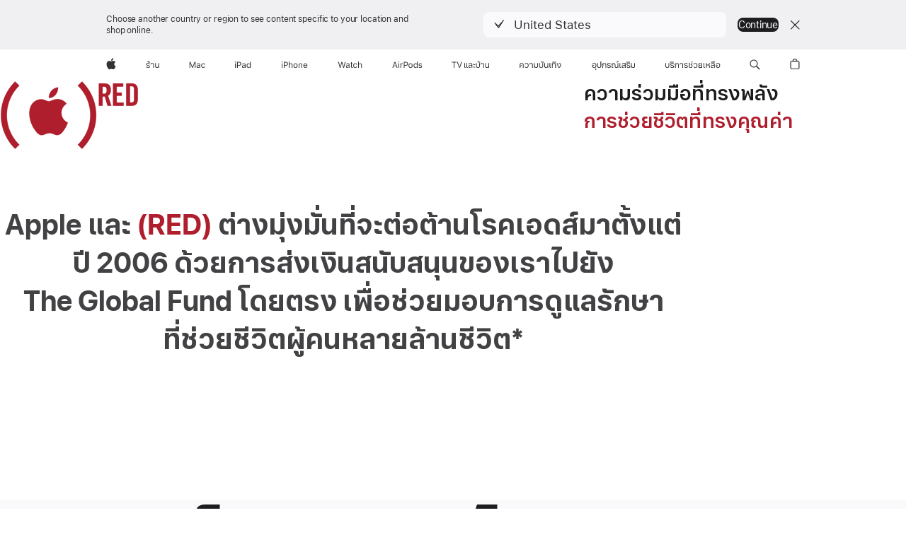

--- FILE ---
content_type: text/html; charset=utf-8
request_url: https://www.apple.com/th/product-red/?afid=p238%7CsVpamMeEf-dc_mtid_20925t5544931_pcrid_263142807997_&cid=wwa-th-kwgo-iphone-slid-
body_size: 33296
content:

<!DOCTYPE html>
<html class="no-js" xmlns="http://www.w3.org/1999/xhtml" xml:lang="th-TH" lang="th-TH" dir="ltr" prefix="og: http://ogp.me/ns#">
<head>
	
































<meta charset="utf-8" />
<link rel="canonical" href="https://www.apple.com/th/product-red/" />


	
	<link rel="alternate" href="https://www.apple.com/au/product-red/" hreflang="en-AU" /><link rel="alternate" href="https://www.apple.com/br/product-red/" hreflang="pt-BR" /><link rel="alternate" href="https://www.apple.com/ca/fr/product-red/" hreflang="fr-CA" /><link rel="alternate" href="https://www.apple.com/ca/product-red/" hreflang="en-CA" /><link rel="alternate" href="https://www.apple.com/cl/product-red/" hreflang="es-CL" /><link rel="alternate" href="https://www.apple.com/co/product-red/" hreflang="es-CO" /><link rel="alternate" href="https://www.apple.com/cz/product-red/" hreflang="cs-CZ" /><link rel="alternate" href="https://www.apple.com/de/product-red/" hreflang="de-DE" /><link rel="alternate" href="https://www.apple.com/es/product-red/" hreflang="es-ES" /><link rel="alternate" href="https://www.apple.com/fr/product-red/" hreflang="fr-FR" /><link rel="alternate" href="https://www.apple.com/hk/en/product-red/" hreflang="en-HK" /><link rel="alternate" href="https://www.apple.com/hk/product-red/" hreflang="zh-HK" /><link rel="alternate" href="https://www.apple.com/hu/product-red/" hreflang="hu-HU" /><link rel="alternate" href="https://www.apple.com/in/product-red/" hreflang="en-IN" /><link rel="alternate" href="https://www.apple.com/it/product-red/" hreflang="it-IT" /><link rel="alternate" href="https://www.apple.com/jp/product-red/" hreflang="ja-JP" /><link rel="alternate" href="https://www.apple.com/kr/product-red/" hreflang="ko-KR" /><link rel="alternate" href="https://www.apple.com/la/product-red/" hreflang="es-PA" /><link rel="alternate" href="https://www.apple.com/la/product-red/" hreflang="es-PY" /><link rel="alternate" href="https://www.apple.com/la/product-red/" hreflang="es-HN" /><link rel="alternate" href="https://www.apple.com/la/product-red/" hreflang="es-UY" /><link rel="alternate" href="https://www.apple.com/la/product-red/" hreflang="es-SV" /><link rel="alternate" href="https://www.apple.com/la/product-red/" hreflang="es-NI" /><link rel="alternate" href="https://www.apple.com/la/product-red/" hreflang="es-BO" /><link rel="alternate" href="https://www.apple.com/la/product-red/" hreflang="es-PE" /><link rel="alternate" href="https://www.apple.com/la/product-red/" hreflang="es-DO" /><link rel="alternate" href="https://www.apple.com/la/product-red/" hreflang="es-VE" /><link rel="alternate" href="https://www.apple.com/la/product-red/" hreflang="es-AR" /><link rel="alternate" href="https://www.apple.com/la/product-red/" hreflang="es-GT" /><link rel="alternate" href="https://www.apple.com/la/product-red/" hreflang="es-CR" /><link rel="alternate" href="https://www.apple.com/la/product-red/" hreflang="es-EC" /><link rel="alternate" href="https://www.apple.com/lae/product-red/" hreflang="en-JM" /><link rel="alternate" href="https://www.apple.com/lae/product-red/" hreflang="en-VC" /><link rel="alternate" href="https://www.apple.com/lae/product-red/" hreflang="en-BZ" /><link rel="alternate" href="https://www.apple.com/lae/product-red/" hreflang="en-BS" /><link rel="alternate" href="https://www.apple.com/lae/product-red/" hreflang="en-BM" /><link rel="alternate" href="https://www.apple.com/lae/product-red/" hreflang="en-AI" /><link rel="alternate" href="https://www.apple.com/lae/product-red/" hreflang="en-KN" /><link rel="alternate" href="https://www.apple.com/lae/product-red/" hreflang="en-LC" /><link rel="alternate" href="https://www.apple.com/lae/product-red/" hreflang="en-BB" /><link rel="alternate" href="https://www.apple.com/lae/product-red/" hreflang="en-MS" /><link rel="alternate" href="https://www.apple.com/lae/product-red/" hreflang="en-SR" /><link rel="alternate" href="https://www.apple.com/lae/product-red/" hreflang="en-AG" /><link rel="alternate" href="https://www.apple.com/lae/product-red/" hreflang="en-TC" /><link rel="alternate" href="https://www.apple.com/lae/product-red/" hreflang="en-TT" /><link rel="alternate" href="https://www.apple.com/lae/product-red/" hreflang="en-DM" /><link rel="alternate" href="https://www.apple.com/lae/product-red/" hreflang="en-KY" /><link rel="alternate" href="https://www.apple.com/lae/product-red/" hreflang="en-GD" /><link rel="alternate" href="https://www.apple.com/lae/product-red/" hreflang="en-VG" /><link rel="alternate" href="https://www.apple.com/lae/product-red/" hreflang="en-GY" /><link rel="alternate" href="https://www.apple.com/mo/product-red/" hreflang="zh-MO" /><link rel="alternate" href="https://www.apple.com/mx/product-red/" hreflang="es-MX" /><link rel="alternate" href="https://www.apple.com/my/product-red/" hreflang="en-MY" /><link rel="alternate" href="https://www.apple.com/nz/product-red/" hreflang="en-NZ" /><link rel="alternate" href="https://www.apple.com/ph/product-red/" hreflang="en-PH" /><link rel="alternate" href="https://www.apple.com/pl/product-red/" hreflang="pl-PL" /><link rel="alternate" href="https://www.apple.com/product-red/" hreflang="no-NO" /><link rel="alternate" href="https://www.apple.com/product-red/" hreflang="de-AT" /><link rel="alternate" href="https://www.apple.com/product-red/" hreflang="nl-BE" /><link rel="alternate" href="https://www.apple.com/product-red/" hreflang="ar-JO" /><link rel="alternate" href="https://www.apple.com/product-red/" hreflang="en-OM" /><link rel="alternate" href="https://www.apple.com/product-red/" hreflang="fr-CH" /><link rel="alternate" href="https://www.apple.com/product-red/" hreflang="ar-SA" /><link rel="alternate" href="https://www.apple.com/product-red/" hreflang="nl-NL" /><link rel="alternate" href="https://www.apple.com/product-red/" hreflang="en-IE" /><link rel="alternate" href="https://www.apple.com/product-red/" hreflang="de-CH" /><link rel="alternate" href="https://www.apple.com/product-red/" hreflang="en-BH" /><link rel="alternate" href="https://www.apple.com/product-red/" hreflang="da-DK" /><link rel="alternate" href="https://www.apple.com/product-red/" hreflang="ar-KW" /><link rel="alternate" href="https://www.apple.com/product-red/" hreflang="fr-BE" /><link rel="alternate" href="https://www.apple.com/product-red/" hreflang="en-KW" /><link rel="alternate" href="https://www.apple.com/product-red/" hreflang="en-QA" /><link rel="alternate" href="https://www.apple.com/product-red/" hreflang="ar-AE" /><link rel="alternate" href="https://www.apple.com/product-red/" hreflang="ar-BH" /><link rel="alternate" href="https://www.apple.com/product-red/" hreflang="fr-LU" /><link rel="alternate" href="https://www.apple.com/product-red/" hreflang="en-AE" /><link rel="alternate" href="https://www.apple.com/product-red/" hreflang="pt-PT" /><link rel="alternate" href="https://www.apple.com/product-red/" hreflang="en-JO" /><link rel="alternate" href="https://www.apple.com/product-red/" hreflang="en-EG" /><link rel="alternate" href="https://www.apple.com/product-red/" hreflang="sv-SE" /><link rel="alternate" href="https://www.apple.com/product-red/" hreflang="fi-FI" /><link rel="alternate" href="https://www.apple.com/product-red/" hreflang="ar-OM" /><link rel="alternate" href="https://www.apple.com/product-red/" hreflang="en-US" /><link rel="alternate" href="https://www.apple.com/product-red/" hreflang="ar-QA" /><link rel="alternate" href="https://www.apple.com/product-red/" hreflang="en-SA" /><link rel="alternate" href="https://www.apple.com/product-red/" hreflang="ar-EG" /><link rel="alternate" href="https://www.apple.com/sg/product-red/" hreflang="en-SG" /><link rel="alternate" href="https://www.apple.com/th/product-red/" hreflang="th-TH" /><link rel="alternate" href="https://www.apple.com/tr/product-red/" hreflang="tr-TR" /><link rel="alternate" href="https://www.apple.com/tw/product-red/" hreflang="zh-TW" /><link rel="alternate" href="https://www.apple.com/uk/product-red/" hreflang="en-GB" /><link rel="alternate" href="https://www.apple.com/vn/product-red/" hreflang="vi-VN" />




	
<meta name="viewport" content="width=device-width, initial-scale=1, viewport-fit=cover" />

	
	
		<link rel="stylesheet" type="text/css" href="/api-www/global-elements/global-header/v1/assets/globalheader.css" />
		<link rel="stylesheet" type="text/css" href="/ac/globalfooter/8/th_TH/styles/ac-globalfooter.built.css" />
	
	<link rel="stylesheet" type="text/css" href="/ac/localnav/9/styles/ac-localnav.built.css" />

	
	<!-- 2025-12-13 07:57:24 UTC -->
<meta property="apple-all-token" content="eyJhbGciOiJFUzI1NiIsImtpZCI6IlFQQ0VKNzhCWEUiLCJ0eXAiOiJKV1QifQ.eyJpc3MiOiJLMU0yN1c5VzlLIiwiZXhwIjoxNzczMzg4NjQ0LCJpYXQiOjE3NjU2MTI2NDQsInJvb3RfaHR0cHNfb3JpZ2luIjpbImFwcGxlLmNvbSIsImFwcGxlLmNvbS5jbiIsImFwcGxlLWdlby5jb20iXX0.OqEd4yfpcBDOEXvylxge060uRH_ZNeWsoiffUnlzJ_UjXGF9XYnfjm4TQGbhy4lmlJqCydfVAK9eV97gEzxmlA"/>

	
	<title>(PRODUCT)RED - Apple (TH)</title>
	<meta name="Description" content="Apple ร่วมมือกับ (RED) มาตั้งแต่ปี 2006 เพื่อช่วย The Global Fund ต่อต้านโรคเอดส์และจัดหาการดูแลรักษาที่ช่วยชีวิตผู้คนนับล้านๆ" />
	<meta property="og:image" content="https://www.apple.com/v/product-red/ab/images/meta/product_red__fcz9yyleim2y_og.png?202511230302" />
	<meta property="og:title" content="(PRODUCT)RED" />
	<meta property="og:description" content="Apple ร่วมมือกับ (RED) มาตั้งแต่ปี 2006 เพื่อช่วย The Global Fund ต่อต้านโรคเอดส์และจัดหาการดูแลรักษาที่ช่วยชีวิตผู้คนนับล้านๆ" />
	<meta property="og:url" content="https://www.apple.com/th/product-red/" />
	<meta property="og:locale" content="th_TH" />
	<meta property="og:site_name" content="Apple (Thailand)" />
	<meta property="og:type" content="website" />
	<meta name="twitter:site" content="@Apple" />
	<meta name="twitter:card" content="summary_large_image" />
	<meta property="analytics-track" content="(PRODUCT)RED - overview" />
	<meta property="analytics-s-campaign" content="productred" />
	<meta property="analytics-s-channel" content="{CAMPAIGN}" />

	<meta property="analytics-s-bucket-0" content="applestoreww" />
	<meta property="analytics-s-bucket-1" content="applestoreww" />
	<meta property="analytics-s-bucket-2" content="applestoreww" />


	<link rel="stylesheet" href="/wss/fonts?families=SF+Pro+TH,v3|SF+Pro,v3|SF+Pro+Icons,v3" />
	<link rel="stylesheet" href="/v/product-red/ab/built/styles/main.built.css" type="text/css" />
	<link rel="stylesheet" href="/v/product-red/ab/built/styles/overview.built.css" type="text/css" />
	<link rel="stylesheet" href="/th/product-red/styles/overview.built.css" type="text/css" />
	<script src="/v/product-red/ab/built/scripts/head.built.js" type="text/javascript" charset="utf-8"></script>
	<link rel="stylesheet" href="/th/global/styles/wrapping/fluid/v8.css" />
</head>
<body class="page-overview ">
	
<meta name="globalnav-store-key" content="SFX9YPYY9PPXCU9KH" />

    <div id="globalheader"><aside id="globalmessage-segment" lang="th-TH" dir="ltr" class="globalmessage-segment"><ul data-strings="{&quot;view&quot;:&quot;หน้าโฮมของร้าน {%STOREFRONT%}&quot;,&quot;segments&quot;:{&quot;smb&quot;:&quot;หน้าโฮมของร้านเพื่อธุรกิจ&quot;,&quot;eduInd&quot;:&quot;หน้าโฮมของร้านเพื่อการศึกษา&quot;,&quot;other&quot;:&quot;หน้าโฮมของร้าน&quot;},&quot;exit&quot;:&quot;ออก&quot;}" class="globalmessage-segment-content"></ul></aside><nav id="globalnav" lang="th-TH" dir="ltr" aria-label="ทั่วโลก" data-analytics-element-engagement-start="globalnav:onFlyoutOpen" data-analytics-element-engagement-end="globalnav:onFlyoutClose" data-store-api="/[storefront]/shop/bag/status" data-analytics-activitymap-region-id="global nav" data-analytics-region="global nav" class="globalnav no-js   "><div class="globalnav-content"><div class="globalnav-item globalnav-menuback"><button aria-label="เมนูหลัก" class="globalnav-menuback-button"><span class="globalnav-chevron-icon"><svg height="48" viewBox="0 0 9 48" width="9" xmlns="http://www.w3.org/2000/svg"><path d="m1.5618 24.0621 6.5581-6.4238c.2368-.2319.2407-.6118.0088-.8486-.2324-.2373-.6123-.2407-.8486-.0088l-7 6.8569c-.1157.1138-.1807.2695-.1802.4316.001.1621.0674.3174.1846.4297l7 6.7241c.1162.1118.2661.1675.4155.1675.1577 0 .3149-.062.4326-.1846.2295-.2388.2222-.6187-.0171-.8481z"/></svg></span></button></div><ul id="globalnav-list" class="globalnav-list"><li data-analytics-element-engagement="globalnav hover - apple" class="
				globalnav-item
				globalnav-item-apple
				
				
			"><a href="/th/" data-globalnav-item-name="apple" data-analytics-title="apple home" aria-label="Apple" class="globalnav-link globalnav-link-apple"><span class="globalnav-image-regular globalnav-link-image"><svg height="44" viewBox="0 0 14 44" width="14" xmlns="http://www.w3.org/2000/svg"><path d="m13.0729 17.6825a3.61 3.61 0 0 0 -1.7248 3.0365 3.5132 3.5132 0 0 0 2.1379 3.2223 8.394 8.394 0 0 1 -1.0948 2.2618c-.6816.9812-1.3943 1.9623-2.4787 1.9623s-1.3633-.63-2.613-.63c-1.2187 0-1.6525.6507-2.644.6507s-1.6834-.9089-2.4787-2.0243a9.7842 9.7842 0 0 1 -1.6628-5.2776c0-3.0984 2.014-4.7405 3.9969-4.7405 1.0535 0 1.9314.6919 2.5924.6919.63 0 1.6112-.7333 2.8092-.7333a3.7579 3.7579 0 0 1 3.1604 1.5802zm-3.7284-2.8918a3.5615 3.5615 0 0 0 .8469-2.22 1.5353 1.5353 0 0 0 -.031-.32 3.5686 3.5686 0 0 0 -2.3445 1.2084 3.4629 3.4629 0 0 0 -.8779 2.1585 1.419 1.419 0 0 0 .031.2892 1.19 1.19 0 0 0 .2169.0207 3.0935 3.0935 0 0 0 2.1586-1.1368z"/></svg></span><span class="globalnav-image-compact globalnav-link-image"><svg height="48" viewBox="0 0 17 48" width="17" xmlns="http://www.w3.org/2000/svg"><path d="m15.5752 19.0792a4.2055 4.2055 0 0 0 -2.01 3.5376 4.0931 4.0931 0 0 0 2.4908 3.7542 9.7779 9.7779 0 0 1 -1.2755 2.6351c-.7941 1.1431-1.6244 2.2862-2.8878 2.2862s-1.5883-.734-3.0443-.734c-1.42 0-1.9252.7581-3.08.7581s-1.9611-1.0589-2.8876-2.3584a11.3987 11.3987 0 0 1 -1.9373-6.1487c0-3.61 2.3464-5.523 4.6566-5.523 1.2274 0 2.25.8062 3.02.8062.734 0 1.8771-.8543 3.2729-.8543a4.3778 4.3778 0 0 1 3.6822 1.841zm-6.8586-2.0456a1.3865 1.3865 0 0 1 -.2527-.024 1.6557 1.6557 0 0 1 -.0361-.337 4.0341 4.0341 0 0 1 1.0228-2.5148 4.1571 4.1571 0 0 1 2.7314-1.4078 1.7815 1.7815 0 0 1 .0361.373 4.1487 4.1487 0 0 1 -.9867 2.587 3.6039 3.6039 0 0 1 -2.5148 1.3236z"/></svg></span><span class="globalnav-link-text">Apple</span></a></li><li data-topnav-flyout-item="menu" data-topnav-flyout-label="Menu" role="none" class="globalnav-item globalnav-menu"><div data-topnav-flyout="menu" class="globalnav-flyout"><div class="globalnav-menu-list"><div data-analytics-element-engagement="globalnav hover - store" class="
				globalnav-item
				globalnav-item-store
				globalnav-item-menu
				
			"><ul role="none" class="globalnav-submenu-trigger-group"><li class="globalnav-submenu-trigger-item"><a href="/th/shop/goto/store" data-globalnav-item-name="store" data-topnav-flyout-trigger-compact="true" data-analytics-title="store" data-analytics-element-engagement="hover - store" aria-label="ร้าน" class="globalnav-link globalnav-submenu-trigger-link globalnav-link-store"><span class="globalnav-link-text-container"><span class="globalnav-image-regular globalnav-link-image"><svg height="44" viewBox="0 0 19 44" width="19" xmlns="http://www.w3.org/2000/svg"><path d="m.4324 24.1361h1.0781c.1699.7324.7852 1.1016 1.7168 1.1016.8965 0 1.4297-.3398 1.4297-.9961 0-.5215-.3457-.8086-1.2598-1.0547l-.873-.2344c-1.3594-.3633-1.916-.9551-1.916-1.8926 0-1.3301 1.1133-1.916 2.4199-1.916 1.4297 0 2.4961.709 2.5488 1.9043h-1.0781c-.0352-.6211-.5977-1.002-1.5059-1.002-.7793 0-1.3535.2812-1.3535.9434 0 .668.5742.9023 1.418 1.1367l.8438.2344c1.1133.3105 1.7988.7852 1.7988 1.8574 0 1.2188-.9316 1.9219-2.4492 1.9219-1.5762 0-2.6543-.7207-2.8184-2.0039zm2.6485-6.3633c0-.293-.082-.3926-.4277-.3926h-.3048v-.8613h.9375c.5215 0 .7676.2812.7676.75v.2988h1.9277v.8555h-2.9003zm7.3535 3.6328c0-.9785-.6094-1.3535-1.4238-1.3535-.8906 0-1.4414.4512-1.5 1.2363h-1.0665c.0879-1.3477 1.1074-2.1445 2.5664-2.1445 1.4297 0 2.4551.7676 2.4551 2.2617v4.5879h-1.0312zm2.7773 2.2676v-4.4121h1.0312v4.2598c0 1.1777.6914 1.6055 1.5234 1.6055 1.1309 0 1.9336-.7852 1.9336-2.0684v-3.7969h1.0312v6.7324h-.9961v-1.1191h-.035c-.4629.7734-1.1426 1.1895-2.1387 1.1895-1.4238-.0001-2.3496-.8438-2.3496-2.3907z"/></svg></span><span class="globalnav-link-text">ร้าน</span></span></a></li></ul></div><div data-analytics-element-engagement="globalnav hover - mac" class="
				globalnav-item
				globalnav-item-mac
				globalnav-item-menu
				
			"><ul role="none" class="globalnav-submenu-trigger-group"><li class="globalnav-submenu-trigger-item"><a href="/th/mac/" data-globalnav-item-name="mac" data-topnav-flyout-trigger-compact="true" data-analytics-title="mac" data-analytics-element-engagement="hover - mac" aria-label="Mac" class="globalnav-link globalnav-submenu-trigger-link globalnav-link-mac"><span class="globalnav-link-text-container"><span class="globalnav-image-regular globalnav-link-image"><svg height="44" viewBox="0 0 23 44" width="23" xmlns="http://www.w3.org/2000/svg"><path d="m8.1558 25.9987v-6.457h-.0703l-2.666 6.457h-.8907l-2.666-6.457h-.0703v6.457h-.9844v-8.4551h1.2246l2.8945 7.0547h.0938l2.8945-7.0547h1.2246v8.4551zm2.5166-1.7696c0-1.1309.832-1.7812 2.3027-1.8691l1.8223-.1113v-.5742c0-.7793-.4863-1.207-1.4297-1.207-.7559 0-1.2832.2871-1.4238.7852h-1.0195c.1348-1.0137 1.1309-1.6816 2.4785-1.6816 1.541 0 2.4023.791 2.4023 2.1035v4.3242h-.9609v-.9318h-.0938c-.4102.6738-1.1016 1.043-1.9453 1.043-1.2246 0-2.1328-.7266-2.1328-1.8809zm4.125-.5859v-.5801l-1.6992.1113c-.9609.0645-1.3828.3984-1.3828 1.0312 0 .6445.5449 1.0195 1.2773 1.0195 1.0371.0001 1.8047-.6796 1.8047-1.5819zm6.958-2.0273c-.1641-.627-.7207-1.1367-1.6289-1.1367-1.1367 0-1.8516.9082-1.8516 2.3379 0 1.459.7266 2.3848 1.8516 2.3848.8496 0 1.4414-.3926 1.6289-1.1074h1.0195c-.1816 1.1602-1.125 2.0156-2.6426 2.0156-1.7695 0-2.9004-1.2832-2.9004-3.293 0-1.9688 1.125-3.2461 2.8945-3.2461 1.5352 0 2.4727.9199 2.6484 2.0449z"/></svg></span><span class="globalnav-link-text">Mac</span></span></a></li></ul></div><div data-analytics-element-engagement="globalnav hover - ipad" class="
				globalnav-item
				globalnav-item-ipad
				globalnav-item-menu
				
			"><ul role="none" class="globalnav-submenu-trigger-group"><li class="globalnav-submenu-trigger-item"><a href="/th/ipad/" data-globalnav-item-name="ipad" data-topnav-flyout-trigger-compact="true" data-analytics-title="ipad" data-analytics-element-engagement="hover - ipad" aria-label="iPad" class="globalnav-link globalnav-submenu-trigger-link globalnav-link-ipad"><span class="globalnav-link-text-container"><span class="globalnav-image-regular globalnav-link-image"><svg height="44" viewBox="0 0 24 44" width="24" xmlns="http://www.w3.org/2000/svg"><path d="m14.9575 23.7002c0 .902-.768 1.582-1.805 1.582-.732 0-1.277-.375-1.277-1.02 0-.632.422-.966 1.383-1.031l1.699-.111zm-1.395-4.072c-1.347 0-2.343.668-2.478 1.681h1.019c.141-.498.668-.785 1.424-.785.944 0 1.43.428 1.43 1.207v.574l-1.822.112c-1.471.088-2.303.738-2.303 1.869 0 1.154.908 1.881 2.133 1.881.844 0 1.535-.369 1.945-1.043h.094v.931h.961v-4.324c0-1.312-.862-2.103-2.403-2.103zm6.769 5.575c-1.155 0-1.846-.885-1.846-2.361 0-1.471.697-2.362 1.846-2.362 1.142 0 1.857.914 1.857 2.362 0 1.459-.709 2.361-1.857 2.361zm1.834-8.027v3.503h-.088c-.358-.691-1.102-1.107-1.981-1.107-1.605 0-2.654 1.289-2.654 3.27 0 1.986 1.037 3.269 2.654 3.269.873 0 1.623-.416 2.022-1.119h.093v1.008h.961v-8.824zm-15.394 4.869h-1.863v-3.563h1.863c1.225 0 1.899.639 1.899 1.799 0 1.119-.697 1.764-1.899 1.764zm.276-4.5h-3.194v8.455h1.055v-3.018h2.127c1.588 0 2.719-1.119 2.719-2.701 0-1.611-1.108-2.736-2.707-2.736zm-6.064 8.454h1.008v-6.316h-1.008zm-.199-8.237c0-.387.316-.704.703-.704s.703.317.703.704c0 .386-.316.703-.703.703s-.703-.317-.703-.703z"/></svg></span><span class="globalnav-link-text">iPad</span></span></a></li></ul></div><div data-analytics-element-engagement="globalnav hover - iphone" class="
				globalnav-item
				globalnav-item-iphone
				globalnav-item-menu
				
			"><ul role="none" class="globalnav-submenu-trigger-group"><li class="globalnav-submenu-trigger-item"><a href="/th/iphone/" data-globalnav-item-name="iphone" data-topnav-flyout-trigger-compact="true" data-analytics-title="iphone" data-analytics-element-engagement="hover - iphone" aria-label="iPhone" class="globalnav-link globalnav-submenu-trigger-link globalnav-link-iphone"><span class="globalnav-link-text-container"><span class="globalnav-image-regular globalnav-link-image"><svg height="44" viewBox="0 0 38 44" width="38" xmlns="http://www.w3.org/2000/svg"><path d="m32.7129 22.3203h3.48c-.023-1.119-.691-1.857-1.693-1.857-1.008 0-1.711.738-1.787 1.857zm4.459 2.045c-.293 1.078-1.277 1.746-2.66 1.746-1.752 0-2.848-1.266-2.848-3.264 0-1.986 1.113-3.275 2.848-3.275 1.705 0 2.742 1.213 2.742 3.176v.386h-4.541v.047c.053 1.248.75 2.039 1.822 2.039.815 0 1.366-.298 1.629-.855zm-12.282-4.682h.961v.996h.094c.316-.697.932-1.107 1.898-1.107 1.418 0 2.209.838 2.209 2.338v4.09h-1.007v-3.844c0-1.137-.481-1.676-1.489-1.676s-1.658.674-1.658 1.781v3.739h-1.008zm-2.499 3.158c0-1.5-.674-2.361-1.869-2.361-1.196 0-1.87.861-1.87 2.361 0 1.495.674 2.362 1.87 2.362 1.195 0 1.869-.867 1.869-2.362zm-4.782 0c0-2.033 1.114-3.269 2.913-3.269 1.798 0 2.912 1.236 2.912 3.269 0 2.028-1.114 3.27-2.912 3.27-1.799 0-2.913-1.242-2.913-3.27zm-6.636-5.666h1.008v3.504h.093c.317-.697.979-1.107 1.946-1.107 1.336 0 2.179.855 2.179 2.338v4.09h-1.007v-3.844c0-1.119-.504-1.676-1.459-1.676-1.131 0-1.752.715-1.752 1.781v3.739h-1.008zm-6.015 4.87h1.863c1.202 0 1.899-.645 1.899-1.764 0-1.16-.674-1.799-1.899-1.799h-1.863zm2.139-4.5c1.599 0 2.707 1.125 2.707 2.736 0 1.582-1.131 2.701-2.719 2.701h-2.127v3.018h-1.055v-8.455zm-6.114 8.454h1.008v-6.316h-1.008zm-.2-8.238c0-.386.317-.703.703-.703.387 0 .704.317.704.703 0 .387-.317.704-.704.704-.386 0-.703-.317-.703-.704z"/></svg></span><span class="globalnav-link-text">iPhone</span></span></a></li></ul></div><div data-analytics-element-engagement="globalnav hover - watch" class="
				globalnav-item
				globalnav-item-watch
				globalnav-item-menu
				
			"><ul role="none" class="globalnav-submenu-trigger-group"><li class="globalnav-submenu-trigger-item"><a href="/th/watch/" data-globalnav-item-name="watch" data-topnav-flyout-trigger-compact="true" data-analytics-title="watch" data-analytics-element-engagement="hover - watch" aria-label="Watch" class="globalnav-link globalnav-submenu-trigger-link globalnav-link-watch"><span class="globalnav-link-text-container"><span class="globalnav-image-regular globalnav-link-image"><svg height="44" viewBox="0 0 35 44" width="35" xmlns="http://www.w3.org/2000/svg"><path d="m28.9819 17.1758h1.008v3.504h.094c.316-.697.978-1.108 1.945-1.108 1.336 0 2.18.856 2.18 2.338v4.09h-1.008v-3.844c0-1.119-.504-1.675-1.459-1.675-1.131 0-1.752.715-1.752 1.781v3.738h-1.008zm-2.42 4.441c-.164-.627-.721-1.136-1.629-1.136-1.137 0-1.852.908-1.852 2.338 0 1.459.727 2.384 1.852 2.384.849 0 1.441-.392 1.629-1.107h1.019c-.182 1.16-1.125 2.016-2.642 2.016-1.77 0-2.901-1.284-2.901-3.293 0-1.969 1.125-3.247 2.895-3.247 1.535 0 2.472.92 2.648 2.045zm-6.533-3.568v1.635h1.407v.844h-1.407v3.574c0 .744.282 1.06.938 1.06.182 0 .281-.006.469-.023v.85c-.2.035-.393.058-.592.058-1.301 0-1.822-.48-1.822-1.687v-3.832h-1.02v-.844h1.02v-1.635zm-4.2 5.596v-.58l-1.699.111c-.961.064-1.383.398-1.383 1.031 0 .645.545 1.02 1.277 1.02 1.038 0 1.805-.68 1.805-1.582zm-4.125.586c0-1.131.832-1.782 2.303-1.869l1.822-.112v-.574c0-.779-.486-1.207-1.43-1.207-.755 0-1.283.287-1.423.785h-1.02c.135-1.014 1.131-1.682 2.479-1.682 1.541 0 2.402.792 2.402 2.104v4.324h-.961v-.931h-.094c-.41.673-1.101 1.043-1.945 1.043-1.225 0-2.133-.727-2.133-1.881zm-7.684 1.769h-.996l-2.303-8.455h1.101l1.682 6.873h.07l1.893-6.873h1.066l1.893 6.873h.07l1.682-6.873h1.101l-2.302 8.455h-.996l-1.946-6.674h-.07z"/></svg></span><span class="globalnav-link-text">Watch</span></span></a></li></ul></div><div data-analytics-element-engagement="globalnav hover - airpods" class="
				globalnav-item
				globalnav-item-airpods
				globalnav-item-menu
				
			"><ul role="none" class="globalnav-submenu-trigger-group"><li class="globalnav-submenu-trigger-item"><a href="/th/airpods/" data-globalnav-item-name="airpods" data-topnav-flyout-trigger-compact="true" data-analytics-title="airpods" data-analytics-element-engagement="hover - airpods" aria-label="AirPods" class="globalnav-link globalnav-submenu-trigger-link globalnav-link-airpods"><span class="globalnav-link-text-container"><span class="globalnav-image-regular globalnav-link-image"><svg height="44" viewBox="0 0 43 44" width="43" xmlns="http://www.w3.org/2000/svg"><path d="m11.7153 19.6836h.961v.937h.094c.187-.615.914-1.048 1.752-1.048.164 0 .375.011.504.029v1.008c-.082-.024-.446-.059-.645-.059-.961 0-1.658.645-1.658 1.535v3.914h-1.008zm28.135-.111c1.324 0 2.244.656 2.379 1.693h-.996c-.135-.504-.627-.838-1.389-.838-.75 0-1.336.381-1.336.943 0 .434.352.704 1.096.885l.973.235c1.189.287 1.763.802 1.763 1.711 0 1.13-1.095 1.91-2.531 1.91-1.406 0-2.373-.674-2.484-1.723h1.037c.17.533.674.873 1.482.873.85 0 1.459-.404 1.459-.984 0-.434-.328-.727-1.002-.891l-1.084-.264c-1.183-.287-1.722-.796-1.722-1.71 0-1.049 1.013-1.84 2.355-1.84zm-6.665 5.631c-1.155 0-1.846-.885-1.846-2.362 0-1.471.697-2.361 1.846-2.361 1.142 0 1.857.914 1.857 2.361 0 1.459-.709 2.362-1.857 2.362zm1.834-8.028v3.504h-.088c-.358-.691-1.102-1.107-1.981-1.107-1.605 0-2.654 1.289-2.654 3.269 0 1.987 1.037 3.27 2.654 3.27.873 0 1.623-.416 2.022-1.119h.094v1.007h.961v-8.824zm-9.001 8.028c-1.195 0-1.869-.868-1.869-2.362 0-1.5.674-2.361 1.869-2.361 1.196 0 1.869.861 1.869 2.361 0 1.494-.673 2.362-1.869 2.362zm0-5.631c-1.799 0-2.912 1.236-2.912 3.269 0 2.028 1.113 3.27 2.912 3.27s2.912-1.242 2.912-3.27c0-2.033-1.113-3.269-2.912-3.269zm-17.071 6.427h1.008v-6.316h-1.008zm-.199-8.238c0-.387.317-.703.703-.703.387 0 .703.316.703.703s-.316.703-.703.703c-.386 0-.703-.316-.703-.703zm-6.137 4.922 1.324-3.773h.093l1.325 3.773zm1.892-5.139h-1.043l-3.117 8.455h1.107l.85-2.42h3.363l.85 2.42h1.107zm14.868 4.5h-1.864v-3.562h1.864c1.224 0 1.898.639 1.898 1.799 0 1.119-.697 1.763-1.898 1.763zm.275-4.5h-3.193v8.455h1.054v-3.017h2.127c1.588 0 2.719-1.119 2.719-2.701 0-1.612-1.107-2.737-2.707-2.737z"/></svg></span><span class="globalnav-link-text">AirPods</span></span></a></li></ul></div><div data-analytics-element-engagement="globalnav hover - tv-home" class="
				globalnav-item
				globalnav-item-tv-home
				globalnav-item-menu
				
			"><ul role="none" class="globalnav-submenu-trigger-group"><li class="globalnav-submenu-trigger-item"><a href="/th/tv-home/" data-globalnav-item-name="tv-home" data-topnav-flyout-trigger-compact="true" data-analytics-title="tv &amp; home" data-analytics-element-engagement="hover - tv &amp; home" aria-label="TV และบ้าน" class="globalnav-link globalnav-submenu-trigger-link globalnav-link-tv-home"><span class="globalnav-link-text-container"><span class="globalnav-image-regular globalnav-link-image"><svg height="44" viewBox="0 0 53 44" width="53" xmlns="http://www.w3.org/2000/svg"><path d="m18 24.4062v-5.1387h1.0312v5.1387c0 .5977.1641.7559.6621.7559.0938 0 .2109-.0059.3164-.0176v.8613c-.0879.0176-.2871.0293-.3047.0293-1.3359.0001-1.705-.416-1.705-1.6289zm2.9297 0v-5.1387h1.0312v5.1387c0 .5977.1641.7559.6621.7559.0938 0 .2109-.0059.3164-.0176v.8613c-.0879.0176-.2871.0293-.3047.0293-1.3359.0001-1.705-.416-1.705-1.6289zm2.7861-.2226c0-1.043.6094-1.7988 2.1152-1.9277l2.4082-.2051v-.6328c0-.8906-.6152-1.3535-1.5996-1.3535-.9551 0-1.6172.4336-1.7051 1.2305h-1.043c.0645-1.3652 1.1836-2.1445 2.748-2.1445 1.5059 0 2.6309.7207 2.6309 2.2324v4.6171h-1.0312v-3.0645l-2.209.1875c-.6855.0586-1.2715.3398-1.2715 1.0605 0 .6094.416 1.002 1.2891 1.002.2812 0 .5508-.041.8145-.123v.8555c-.3457.1113-.6973.1699-1.0547.1699-1.1133 0-2.0918-.5801-2.0918-1.9043zm6.7822-3.5215v-.2871h1.0195v.2285c0 .4102.1934.4922.5215.4922h1.3125v.8555h-1.4062c-.9258 0-1.4473-.3047-1.4473-1.2891zm0 3.5449v-.2871h1.0195v.2285c0 .4102.1934.4922.5215.4922h1.3125v.8555h-1.4062c-.9258 0-1.4473-.3047-1.4473-1.2891zm3.9639-.6093v-4.3301h1.0312v4.3301c0 1.0371.7031 1.6289 1.7227 1.6289.9727 0 1.7285-.6035 1.7285-1.6289v-4.3301h1.0312v4.3301c0 1.5938-1.2129 2.543-2.7598 2.543-1.6171-.0001-2.7538-.961-2.7538-2.543zm3.1089-5.8184c0-.293-.082-.3926-.4277-.3926h-.3047v-.8613h.9375c.5215 0 .7676.2812.7676.75v.2988h1.9277v.8555h-2.9004zm7.2334 3.6328c0-.9785-.6094-1.3535-1.4238-1.3535-.8906 0-1.4414.4512-1.5 1.2363h-1.0664c.0879-1.3477 1.1074-2.1445 2.5664-2.1445 1.4297 0 2.4551.7676 2.4551 2.2617v4.5879h-1.0312v-4.5879zm2.6572 2.2676v-4.4121h1.0312v4.2598c0 1.1777.6914 1.6055 1.5234 1.6055 1.1309 0 1.9336-.7852 1.9336-2.0684v-3.7969h1.0312v6.7324h-.9961v-1.1191h-.0352c-.4629.7734-1.1426 1.1895-2.1387 1.1895-1.4236-.0001-2.3494-.8438-2.3494-2.3907zm-44.466 2.3203v-7.5059h-2.7246v-.9492h6.5039v.9492h-2.7246v7.5059zm7.7314 0-3.1172-8.4551h1.1074l2.4844 7.0898h.0938l2.4844-7.0898h1.1074l-3.1172 8.4551z"/></svg></span><span class="globalnav-link-text">TV และบ้าน</span></span></a></li></ul></div><div data-analytics-element-engagement="globalnav hover - entertainment" class="
				globalnav-item
				globalnav-item-entertainment
				globalnav-item-menu
				
			"><ul role="none" class="globalnav-submenu-trigger-group"><li class="globalnav-submenu-trigger-item"><a href="/th/entertainment/" data-globalnav-item-name="entertainment" data-topnav-flyout-trigger-compact="true" data-analytics-title="entertainment" data-analytics-element-engagement="hover - entertainment" aria-label="ความบันเทิง" class="globalnav-link globalnav-submenu-trigger-link globalnav-link-entertainment"><span class="globalnav-link-text-container"><span class="globalnav-image-regular globalnav-link-image"><svg id="a" xmlns="http://www.w3.org/2000/svg" width="61" height="44" viewBox="0 0 61 44"><path id="d" d="M1.1885,21.8438c0-1.7051,1.166-2.6953,2.8008-2.6953s2.8008,.9902,2.8008,2.6953v4.1543h-1.0312v-4.1543c0-1.1543-.6855-1.7812-1.7695-1.7812s-1.7695,.627-1.7695,1.7812v1.4531h.0352c.2578-.7383,1.002-.9668,1.6758-.9668,.1875,0,.3633,.0176,.498,.0469v.9141c-.1934-.0176-.334-.0234-.4512-.0234-1.1309,0-1.7578,.5566-1.7578,1.5703v1.1602H1.1885v-4.1543Zm7.0605,2.3027h1.0078c.1992,.668,.75,1.0957,1.623,1.0957,1.2832,0,1.9336-1.0078,1.9336-2.5898,0-1.623-.6855-2.6016-1.916-2.6016-.873,0-1.5586,.4453-1.7168,1.3125h-.9844c.1992-1.3418,1.1895-2.2148,2.707-2.2148,1.8164,0,2.9531,1.3301,2.9531,3.4805,0,2.0625-1.043,3.5156-2.9473,3.5156-1.4473,0-2.3965-.791-2.6602-1.998Zm10.4531-2.7363c0-.9785-.6094-1.3535-1.4238-1.3535-.8906,0-1.4414,.4512-1.5,1.2363h-1.0664c.0879-1.3477,1.1074-2.1445,2.5664-2.1445,1.4297,0,2.4551,.7676,2.4551,2.2617v4.5879h-1.0312v-4.5879Zm3.8438,3.4688h-.0352v1.1191h-.9961v-6.7324h1.0312v3.7969c0,1.2832,.8027,2.0684,1.9336,2.0684,.832,0,1.5234-.4277,1.5234-1.6055v-4.2598h1.0312v4.4121c0,1.5469-.9258,2.3906-2.3496,2.3906-.9961,0-1.6758-.416-2.1387-1.1895Zm6.1875-1.2832v-4.3301h1.0312v4.3301c0,1.0371,.7031,1.6289,1.7227,1.6289,.9727,0,1.7285-.6035,1.7285-1.6289v-4.3301h1.0312v4.3301c0,1.5938-1.2129,2.543-2.7598,2.543-1.6172,0-2.7539-.9609-2.7539-2.543Zm2.584-6.5156v-.3457h1.0195v.2871c0,.4102,.1934,.5508,.5215,.5508h2.8945v.8555h-2.9883c-.9258,0-1.4473-.3633-1.4473-1.3477Zm4.6289,6.5977v-4.4121h1.0312v4.2598c0,1.1777,.6914,1.6055,1.5234,1.6055,1.1309,0,1.9336-.7852,1.9336-2.0684v-3.7969h1.0312v6.7324h-.9961v-1.1191h-.0352c-.4629,.7734-1.1426,1.1895-2.1387,1.1895-1.4238,0-2.3496-.8438-2.3496-2.3906Zm7.4062,.7266v-5.1387h1.0312v5.1387c0,.5977,.1641,.7559,.6621,.7559,.0938,0,.2109-.0059,.3164-.0176v.8613c-.0879,.0176-.2871,.0293-.3047,.0293-1.3359,0-1.7051-.416-1.7051-1.6289Zm3.4805-5.1387h1.0312v1.1191h.0352c.4453-.7441,1.0957-1.1895,2.0801-1.1895,1.4121,0,2.3965,.873,2.3965,2.4258v4.377h-1.0312v-4.207c0-1.1777-.6797-1.6582-1.6113-1.6582-1.1426,0-1.8691,.7734-1.8691,2.0684v3.7969h-1.0312v-6.7324Zm.334-1.6934h5.209v.8555h-5.209v-.8555Zm6.2285,1.6934h1.0898l2.2441,5.8066h.0469c.7383-.3809,1.7344-1.3418,1.7344-3.0352,0-1.2188-.5742-1.916-1.5762-1.916-.1816,0-.3574,.0234-.5332,.0762v-.8965c.2227-.0645,.4453-.0938,.7031-.0938,1.6172,0,2.4609,1.125,2.4609,2.7773,0,2.1094-1.2598,3.4453-2.4258,4.0137h-1.0957l-2.6484-6.7324Z"/></svg></span><span class="globalnav-link-text">ความบันเทิง</span></span></a></li></ul></div><div data-analytics-element-engagement="globalnav hover - accessories" class="
				globalnav-item
				globalnav-item-accessories
				globalnav-item-menu
				
			"><ul role="none" class="globalnav-submenu-trigger-group"><li class="globalnav-submenu-trigger-item"><a href="/th/shop/goto/buy_accessories" data-globalnav-item-name="accessories" data-topnav-flyout-trigger-compact="true" data-analytics-title="accessories" data-analytics-element-engagement="hover - accessories" aria-label="อุปกรณ์เสริม" class="globalnav-link globalnav-submenu-trigger-link globalnav-link-accessories"><span class="globalnav-link-text-container"><span class="globalnav-image-regular globalnav-link-image"><svg height="44" viewBox="0 0 62 44" width="62" xmlns="http://www.w3.org/2000/svg"><path d="m.49 23.0293v-.6973h2.6367v.8496h-1.5937v.0703c0 1.248.7852 1.9805 1.9395 1.9805 1.3477 0 2.0508-.9961 2.0508-2.584 0-1.623-.7324-2.584-2.0566-2.584-.8906 0-1.6699.4336-1.8398 1.3008h-1.043c.2637-1.459 1.4473-2.2148 2.8828-2.2148 1.9043 0 3.0996 1.3301 3.0996 3.498 0 2.0566-1.0723 3.498-3.0879 3.498-1.8224.0001-2.9884-1.1542-2.9884-3.1171zm4.7607 4.6758c0-.1641-.1816-.1992-.3281-.1992-.0879 0-.2109.0117-.2461.0176v-.7325c.1699-.0469.4043-.0703.5801-.0703.5801 0 .9668.2461.9668.6914v1.752h-.9727zm2.5523-4.1074v-4.3301h1.0312v4.3301c0 1.043.7324 1.6289 1.752 1.6289 1.002 0 1.7578-.5977 1.7578-1.6289v-6.6094h1.0312v6.6094c0 1.5996-1.2129 2.543-2.7891 2.543-1.6171-.0001-2.7831-.9552-2.7831-2.543zm7.2744.123c0-.8379.2344-1.3594.9316-1.6172v-.0352h-1.3711v-.3457c0-1.582 1.2305-2.5723 2.959-2.5723 1.5996 0 2.8477.8438 2.8477 2.5547v4.295h-1.0312v-4.1777c0-1.1895-.6797-1.7637-1.8574-1.7637-1.0957 0-1.8691.4922-1.9336 1.3945h1.5586v.7148c-.8086.1465-1.0723.5566-1.0723 1.3711v2.461h-1.0312v-2.2793zm6.5947.4219h1.0781c.1699.7324.7852 1.1016 1.7168 1.1016.8965 0 1.4297-.3398 1.4297-.9961 0-.5215-.3457-.8086-1.2598-1.0547l-.873-.2344c-1.3594-.3633-1.916-.9551-1.916-1.8926 0-1.3301 1.1133-1.916 2.4199-1.916 1.4297 0 2.4961.709 2.5488 1.9043h-1.0781c-.0352-.6211-.5977-1.002-1.5059-1.002-.7793 0-1.3535.2812-1.3535.9434 0 .668.5742.9023 1.418 1.1367l.8438.2344c1.1133.3105 1.7988.7852 1.7988 1.8574 0 1.2188-.9316 1.9219-2.4492 1.9219-1.5762 0-2.6543-.7207-2.8184-2.0039zm10.7256-.3516v-1.9688c0-1.1895-.6621-1.7637-1.7695-1.7637-1.0723 0-1.6758.5391-1.7285 1.3945h1.5352v.7148c-.9023.1465-1.2246.5566-1.2246 1.3711v.6328c0 .7969.2812.9961 1.002.9961.123 0 .2168-.0059.2812-.0176v.8555c-.1289.0234-.4102.0293-.5508.0293-1.2773 0-1.7637-.5039-1.7637-1.8457v-.4688c0-.8379.293-1.418.9902-1.6758v-.0352h-1.2539v-.2575c0-1.5645 1.0547-2.6016 2.748-2.6016 1.5234 0 2.7656.8438 2.7656 2.4961v2.0859c0 .9199.5918 1.4004 1.418 1.4004 1.0488 0 1.7461-.7734 1.7461-1.834v-4.0312h1.0312v6.7324h-1.0312v-1.002h-.0352c-.2754.5918-.9902 1.0723-1.998 1.0723-1.3535 0-2.1621-.873-2.1621-2.2793zm2.8511-5.543c0-.9785.5156-1.4883 1.5117-1.4883h1.3359v.8789h-1.1777c-.4219 0-.6387.2168-.6387.6328v.1582h-1.0312zm4.0225 6.1582v-5.1387h1.0312v5.1387c0 .5977.1641.7559.6621.7559.0938 0 .2109-.0059.3164-.0176v.8613c-.0879.0176-.2871.0293-.3047.0293-1.3359.0001-1.705-.416-1.705-1.6289zm8.3466-4.0957c.1934.2871.2871.6562.2871 1.0723v4.6172h-1.0312v-3.0645l-2.209.1875c-.6855.0586-1.2715.3398-1.2715 1.0605 0 .6094.416 1.002 1.2891 1.002.2812 0 .5508-.041.8145-.123v.8555c-.3457.1113-.6973.1699-1.0547.1699-1.1133 0-2.0918-.5801-2.0918-1.9043 0-1.043.6094-1.7988 2.1152-1.9277l2.4082-.2051v-.6328c0-.8906-.6152-1.3535-1.5996-1.3535-.9551 0-1.6172.4336-1.7051 1.2305h-1.043c.0645-1.3652 1.1836-2.1445 2.748-2.1445.668 0 1.2598.1406 1.6816.5039l.4922-.5977h1.2832zm1.5147 3.8321h1.0781c.1699.7324.7852 1.1016 1.7168 1.1016.8965 0 1.4297-.3398 1.4297-.9961 0-.5215-.3457-.8086-1.2598-1.0547l-.873-.2344c-1.3594-.3633-1.916-.9551-1.916-1.8926 0-1.3301 1.1133-1.916 2.4199-1.916 1.4297 0 2.4961.709 2.5488 1.9043h-1.0781c-.0352-.6211-.5977-1.002-1.5059-1.002-.7793 0-1.3535.2812-1.3535.9434 0 .668.5742.9023 1.418 1.1367l.8438.2344c1.1133.3105 1.7988.7852 1.7988 1.8574 0 1.2188-.9316 1.9219-2.4492 1.9219-1.5762 0-2.6544-.7207-2.8184-2.0039zm-.395-6.5684h5.209v.8555h-5.209zm7.8545 7.3067h-.0352v1.1191h-.9961v-6.7324h1.0312v3.7969c0 1.2832.8027 2.0684 1.9336 2.0684.832 0 1.5234-.4277 1.5234-1.6055v-4.2598h1.0312v4.4121c0 1.5469-.9258 2.3906-2.3496 2.3906-.996 0-1.6757-.416-2.1385-1.1894z"/></svg></span><span class="globalnav-link-text">อุปกรณ์เสริม</span></span></a></li></ul></div><div data-analytics-element-engagement="globalnav hover - support" class="
				globalnav-item
				globalnav-item-support
				globalnav-item-menu
				
			"><ul role="none" class="globalnav-submenu-trigger-group"><li class="globalnav-submenu-trigger-item"><a href="https://support.apple.com/th-th/?cid=gn-ols-home-hp-tab" data-globalnav-item-name="support" data-topnav-flyout-trigger-compact="true" data-analytics-title="support" data-analytics-element-engagement="hover - support" data-analytics-exit-link="true" aria-label="บริการช่วยเหลือ" class="globalnav-link globalnav-submenu-trigger-link globalnav-link-support"><span class="globalnav-link-text-container"><span class="globalnav-image-regular globalnav-link-image"><svg height="44" viewBox="0 0 78 44" width="78" xmlns="http://www.w3.org/2000/svg"><path d="m0 23.5979v-4.3301h1.0312v4.3301c0 1.0371.7031 1.6289 1.7227 1.6289.9727 0 1.7285-.6035 1.7285-1.6289v-4.3301h1.0312v4.3301c0 1.5938-1.2129 2.543-2.7598 2.543-1.6171-.0001-2.7538-.961-2.7538-2.543zm6.8613.5449h1.0781c.1699.7324.7852 1.1016 1.7168 1.1016.8965 0 1.4297-.3398 1.4297-.9961 0-.5215-.3457-.8086-1.2598-1.0547l-.873-.2344c-1.3594-.3633-1.916-.9551-1.916-1.8926 0-1.3301 1.1133-1.916 2.4199-1.916 1.4297 0 2.4961.709 2.5488 1.9043h-1.0781c-.0352-.6211-.5977-1.002-1.5059-1.002-.7793 0-1.3535.2812-1.3535.9434 0 .668.5742.9023 1.418 1.1367l.8438.2344c1.1133.3105 1.7988.7852 1.7988 1.8574 0 1.2188-.9316 1.9219-2.4492 1.9219-1.5762 0-2.6543-.7207-2.8184-2.0039zm-.2754-6.5684h5.209v.8555h-5.209zm7.0313 6.1465c0-.8379.2344-1.3594.9316-1.6172v-.0352h-1.3711v-.3457c0-1.582 1.2305-2.5723 2.959-2.5723 1.5996 0 2.8477.8438 2.8477 2.5547v4.2949h-1.0312v-4.1777c0-1.1895-.6797-1.7637-1.8574-1.7637-1.0957 0-1.8691.4922-1.9336 1.3945h1.5586v.7148c-.8086.1465-1.0723.5566-1.0723 1.3711v2.4609h-1.0312v-2.2791zm10.4355-2.3086c0-.9785-.6094-1.3535-1.4238-1.3535-.8906 0-1.4414.4512-1.5 1.2363h-1.0664c.0879-1.3477 1.1074-2.1445 2.5664-2.1445 1.4297 0 2.4551.7676 2.4551 2.2617v4.5879h-1.0312v-4.5879zm2.4258 2.7305h1.0781c.1699.7324.7852 1.1016 1.7168 1.1016.8965 0 1.4297-.3398 1.4297-.9961 0-.5215-.3457-.8086-1.2598-1.0547l-.873-.2344c-1.3594-.3633-1.916-.9551-1.916-1.8926 0-1.3301 1.1133-1.916 2.4199-1.916 1.4297 0 2.4961.709 2.5488 1.9043h-1.0781c-.0352-.6211-.5977-1.002-1.5059-1.002-.7793 0-1.3535.2812-1.3535.9434 0 .668.5742.9023 1.418 1.1367l.8438.2344c1.1133.3105 1.7988.7852 1.7988 1.8574 0 1.2188-.9316 1.9219-2.4492 1.9219-1.5762 0-2.6543-.7207-2.8184-2.0039zm6.6328-.4395v-.5918c0-.6914.334-1.1895.627-1.6172.2227-.3281.375-.627.375-.9141 0-.3691-.2461-.4805-.5977-.4805-.1934 0-.3574.0352-.5215.0938v-.8965c.1055-.041.3574-.0879.6797-.0879.9258 0 1.4355.375 1.4355 1.2363 0 .5098-.1816.8965-.4629 1.3242-.252.3867-.5156.7969-.5156 1.3418v.6035c0 .9258.5391 1.5293 1.5469 1.5293 1.002 0 1.5938-.6035 1.5938-1.5293v-.8496c0-.709-.4629-1.1133-1.1426-1.1133h-.2578v-.867h.2578c.5918 0 1.0605-.4453 1.0605-1.0547v-.5625h1.0312v.5625c0 .8262-.3809 1.2129-.9902 1.4531v.0469c.668.1699 1.0605.709 1.0605 1.5352v.8379c0 1.4883-1.0371 2.4434-2.6309 2.4434-1.5995-.0001-2.5487-.9552-2.5487-2.4435zm4.1485-7.3183h1.0312v2.0449h-1.0312zm2.4902 7.7637h1.0078c.1992.668.75 1.0957 1.623 1.0957 1.2832 0 1.9336-1.0078 1.9336-2.5898 0-1.623-.6855-2.6016-1.916-2.6016-.873 0-1.5586.4453-1.7168 1.3125h-.9844c.1992-1.3418 1.1895-2.2148 2.707-2.2148 1.8164 0 2.9531 1.3301 2.9531 3.4805 0 2.0625-1.043 3.5156-2.9473 3.5156-1.4471-.0001-2.3963-.7911-2.66-1.9981zm6.8262.0234c0-.8496.5156-1.4707 1.3184-1.6992v-.0352c-.7031-.1641-1.1426-.7852-1.1426-1.541 0-.9609.709-1.6289 1.7402-1.6289h1.3594v.9023h-1.1543c-.5918 0-.9727.3691-.9727.9141 0 .5918.4453.9199.9844.9199h1.1426v.8906h-.9844c-.7324 0-1.166.4512-1.166 1.0781 0 .6973.5273 1.1191 1.1895 1.1191h2.1797v-5.8242h1.0312v6.7324h-3.5918c-1.084.0001-1.9336-.7323-1.9336-1.828zm7.4121.2344v-5.1387h1.0312v5.1387c0 .5977.1641.7559.6621.7559.0938 0 .2109-.0059.3164-.0176v.8613c-.0879.0176-.2871.0293-.3047.0293-1.3359 0-1.705-.416-1.705-1.6289zm3.4805-5.1387h1.0312v2.2148h1.6699c1.084 0 1.623-.5449 1.623-1.752v-.4629h1.0312v.4629c0 1.2188-.4277 1.8867-1.3828 2.1094v.0234c1.0723.1641 1.3828.7969 1.3828 1.8516v2.2852h-1.0311v-2.1504c0-1.0078-.3926-1.4531-1.4766-1.4531h-1.8164v3.6035h-1.0312zm6.7851 4.916c0-1.043.6094-1.7988 2.1152-1.9277l2.4082-.2051v-.6328c0-.8906-.6152-1.3535-1.5996-1.3535-.9551 0-1.6172.4336-1.7051 1.2305h-1.043c.0645-1.3652 1.1836-2.1445 2.748-2.1445 1.5059 0 2.6309.7207 2.6309 2.2324v4.6172h-1.0312v-3.0645l-2.209.1875c-.6855.0586-1.2715.3398-1.2715 1.0605 0 .6094.416 1.002 1.2891 1.002.2812 0 .5508-.041.8145-.123v.8555c-.3457.1113-.6973.1699-1.0547.1699-1.1133-.0001-2.0918-.5802-2.0918-1.9044zm.3457-6.6094h2.5371v-.8379h1.0312v.8379h.6094v-.8379h1.0312v1.6934h-5.209v-.8555zm6.709 5.4551v-.6973h2.6367v.8496h-1.5938v.0703c0 1.248.7852 1.9805 1.9395 1.9805 1.3477 0 2.0508-.9961 2.0508-2.584 0-1.623-.7324-2.584-2.0566-2.584-.8906 0-1.6699.4336-1.8398 1.3008h-1.043c.2637-1.459 1.4473-2.2148 2.8828-2.2148 1.9043 0 3.0996 1.3301 3.0996 3.498 0 2.0566-1.0723 3.498-3.0879 3.498-1.8223.0001-2.9883-1.1542-2.9883-3.1171z"/></svg></span><span class="globalnav-link-text">บริการช่วยเหลือ</span></span></a></li></ul></div></div></div></li><li data-topnav-flyout-label="ค้นหาใน apple.com" data-analytics-title="open - search field" class="globalnav-item globalnav-search"><a role="button" id="globalnav-menubutton-link-search" href="/th/search" data-topnav-flyout-trigger-regular="true" data-topnav-flyout-trigger-compact="true" aria-label="ค้นหาใน apple.com" data-analytics-title="open - search field" class="globalnav-link globalnav-link-search"><span class="globalnav-image-regular"><svg xmlns="http://www.w3.org/2000/svg" width="15px" height="44px" viewBox="0 0 15 44">
<path d="M14.298,27.202l-3.87-3.87c0.701-0.929,1.122-2.081,1.122-3.332c0-3.06-2.489-5.55-5.55-5.55c-3.06,0-5.55,2.49-5.55,5.55 c0,3.061,2.49,5.55,5.55,5.55c1.251,0,2.403-0.421,3.332-1.122l3.87,3.87c0.151,0.151,0.35,0.228,0.548,0.228 s0.396-0.076,0.548-0.228C14.601,27.995,14.601,27.505,14.298,27.202z M1.55,20c0-2.454,1.997-4.45,4.45-4.45 c2.454,0,4.45,1.997,4.45,4.45S8.454,24.45,6,24.45C3.546,24.45,1.55,22.454,1.55,20z"/>
</svg>
</span><span class="globalnav-image-compact"><svg height="48" viewBox="0 0 17 48" width="17" xmlns="http://www.w3.org/2000/svg"><path d="m16.2294 29.9556-4.1755-4.0821a6.4711 6.4711 0 1 0 -1.2839 1.2625l4.2005 4.1066a.9.9 0 1 0 1.2588-1.287zm-14.5294-8.0017a5.2455 5.2455 0 1 1 5.2455 5.2527 5.2549 5.2549 0 0 1 -5.2455-5.2527z"/></svg></span></a><div id="globalnav-submenu-search" aria-labelledby="globalnav-menubutton-link-search" class="globalnav-flyout globalnav-submenu"><div class="globalnav-flyout-scroll-container"><div class="globalnav-flyout-content globalnav-submenu-content"><form action="/th/search" method="get" class="globalnav-searchfield"><div class="globalnav-searchfield-wrapper"><input placeholder="ค้นหาใน apple.com" aria-label="ค้นหาใน apple.com" autocorrect="off" autocapitalize="off" autocomplete="off" class="globalnav-searchfield-input"/><input id="globalnav-searchfield-src" type="hidden" name="src" value/><input type="hidden" name="type" value/><input type="hidden" name="page" value/><input type="hidden" name="locale" value/><button aria-label="ล้างการค้นหา" tabindex="-1" type="button" class="globalnav-searchfield-reset"><span class="globalnav-image-regular"><svg height="14" viewBox="0 0 14 14" width="14" xmlns="http://www.w3.org/2000/svg"><path d="m7 .0339a6.9661 6.9661 0 1 0 6.9661 6.9661 6.9661 6.9661 0 0 0 -6.9661-6.9661zm2.798 8.9867a.55.55 0 0 1 -.778.7774l-2.02-2.02-2.02 2.02a.55.55 0 0 1 -.7784-.7774l2.0206-2.0206-2.0204-2.02a.55.55 0 0 1 .7782-.7778l2.02 2.02 2.02-2.02a.55.55 0 0 1 .778.7778l-2.0203 2.02z"/></svg></span><span class="globalnav-image-compact"><svg height="16" viewBox="0 0 16 16" width="16" xmlns="http://www.w3.org/2000/svg"><path d="m0 8a8.0474 8.0474 0 0 1 7.9922-8 8.0609 8.0609 0 0 1 8.0078 8 8.0541 8.0541 0 0 1 -8 8 8.0541 8.0541 0 0 1 -8-8zm5.6549 3.2863 2.3373-2.353 2.3451 2.353a.6935.6935 0 0 0 .4627.1961.6662.6662 0 0 0 .6667-.6667.6777.6777 0 0 0 -.1961-.4706l-2.3451-2.3373 2.3529-2.3607a.5943.5943 0 0 0 .1961-.4549.66.66 0 0 0 -.6667-.6589.6142.6142 0 0 0 -.447.1961l-2.3686 2.3606-2.353-2.3527a.6152.6152 0 0 0 -.447-.1883.6529.6529 0 0 0 -.6667.651.6264.6264 0 0 0 .1961.4549l2.3451 2.3529-2.3451 2.353a.61.61 0 0 0 -.1961.4549.6661.6661 0 0 0 .6667.6667.6589.6589 0 0 0 .4627-.1961z" /></svg></span></button><button aria-label="ส่งข้อมูลการค้นหา" tabindex="-1" aria-hidden="true" type="submit" class="globalnav-searchfield-submit"><span class="globalnav-image-regular"><svg height="32" viewBox="0 0 30 32" width="30" xmlns="http://www.w3.org/2000/svg"><path d="m23.3291 23.3066-4.35-4.35c-.0105-.0105-.0247-.0136-.0355-.0235a6.8714 6.8714 0 1 0 -1.5736 1.4969c.0214.0256.03.0575.0542.0815l4.35 4.35a1.1 1.1 0 1 0 1.5557-1.5547zm-15.4507-8.582a5.6031 5.6031 0 1 1 5.603 5.61 5.613 5.613 0 0 1 -5.603-5.61z"/></svg></span><span class="globalnav-image-compact"><svg width="38" height="40" viewBox="0 0 38 40" xmlns="http://www.w3.org/2000/svg"><path d="m28.6724 27.8633-5.07-5.07c-.0095-.0095-.0224-.0122-.032-.0213a7.9967 7.9967 0 1 0 -1.8711 1.7625c.0254.03.0357.0681.0642.0967l5.07 5.07a1.3 1.3 0 0 0 1.8389-1.8379zm-18.0035-10.0033a6.5447 6.5447 0 1 1 6.545 6.5449 6.5518 6.5518 0 0 1 -6.545-6.5449z"/></svg></span></button></div><div role="status" aria-live="polite" data-topnav-searchresults-label="ผลลัพธ์ทั้งหมด" class="globalnav-searchresults-count"></div></form><div class="globalnav-searchresults"></div></div></div></div></li><li id="globalnav-bag" data-analytics-region="bag" class="globalnav-item globalnav-bag"><div class="globalnav-bag-wrapper"><a role="button" id="globalnav-menubutton-link-bag" href="/th/shop/goto/bag" aria-label="ถุงช้อปปิ้ง" data-globalnav-item-name="bag" data-topnav-flyout-trigger-regular="true" data-topnav-flyout-trigger-compact="true" data-analytics-title="open - bag" class="globalnav-link globalnav-link-bag"><span class="globalnav-image-regular"><svg height="44" viewBox="0 0 14 44" width="14" xmlns="http://www.w3.org/2000/svg"><path d="m11.3535 16.0283h-1.0205a3.4229 3.4229 0 0 0 -3.333-2.9648 3.4229 3.4229 0 0 0 -3.333 2.9648h-1.02a2.1184 2.1184 0 0 0 -2.117 2.1162v7.7155a2.1186 2.1186 0 0 0 2.1162 2.1167h8.707a2.1186 2.1186 0 0 0 2.1168-2.1167v-7.7155a2.1184 2.1184 0 0 0 -2.1165-2.1162zm-4.3535-1.8652a2.3169 2.3169 0 0 1 2.2222 1.8652h-4.4444a2.3169 2.3169 0 0 1 2.2222-1.8652zm5.37 11.6969a1.0182 1.0182 0 0 1 -1.0166 1.0171h-8.7069a1.0182 1.0182 0 0 1 -1.0165-1.0171v-7.7155a1.0178 1.0178 0 0 1 1.0166-1.0166h8.707a1.0178 1.0178 0 0 1 1.0164 1.0166z"/></svg></span><span class="globalnav-image-compact"><svg height="48" viewBox="0 0 17 48" width="17" xmlns="http://www.w3.org/2000/svg"><path d="m13.4575 16.9268h-1.1353a3.8394 3.8394 0 0 0 -7.6444 0h-1.1353a2.6032 2.6032 0 0 0 -2.6 2.6v8.9232a2.6032 2.6032 0 0 0 2.6 2.6h9.915a2.6032 2.6032 0 0 0 2.6-2.6v-8.9231a2.6032 2.6032 0 0 0 -2.6-2.6001zm-4.9575-2.2768a2.658 2.658 0 0 1 2.6221 2.2764h-5.2442a2.658 2.658 0 0 1 2.6221-2.2764zm6.3574 13.8a1.4014 1.4014 0 0 1 -1.4 1.4h-9.9149a1.4014 1.4014 0 0 1 -1.4-1.4v-8.9231a1.4014 1.4014 0 0 1 1.4-1.4h9.915a1.4014 1.4014 0 0 1 1.4 1.4z"/></svg></span></a><span aria-hidden="true" data-analytics-title="open - bag" class="globalnav-bag-badge"><span class="globalnav-bag-badge-separator"></span><span class="globalnav-bag-badge-number">0</span><span class="globalnav-bag-badge-unit">+</span></span></div><div id="globalnav-submenu-bag" aria-labelledby="globalnav-menubutton-link-bag" class="globalnav-flyout globalnav-submenu"><div class="globalnav-flyout-scroll-container"><div class="globalnav-flyout-content globalnav-submenu-content"></div></div></div></li></ul><div class="globalnav-menutrigger"><button id="globalnav-menutrigger-button" aria-controls="globalnav-list" aria-label="Menu" data-topnav-menu-label-open="Menu" data-topnav-menu-label-close="Close" data-topnav-flyout-trigger-compact="menu" class="globalnav-menutrigger-button"><svg width="18" height="18" viewBox="0 0 18 18"><polyline id="globalnav-menutrigger-bread-bottom" fill="none" stroke="currentColor" stroke-width="1.2" stroke-linecap="round" stroke-linejoin="round" points="2 12, 16 12" class="globalnav-menutrigger-bread globalnav-menutrigger-bread-bottom"><animate id="globalnav-anim-menutrigger-bread-bottom-open" attributeName="points" keyTimes="0;0.5;1" dur="0.24s" begin="indefinite" fill="freeze" calcMode="spline" keySplines="0.42, 0, 1, 1;0, 0, 0.58, 1" values=" 2 12, 16 12; 2 9, 16 9; 3.5 15, 15 3.5"></animate><animate id="globalnav-anim-menutrigger-bread-bottom-close" attributeName="points" keyTimes="0;0.5;1" dur="0.24s" begin="indefinite" fill="freeze" calcMode="spline" keySplines="0.42, 0, 1, 1;0, 0, 0.58, 1" values=" 3.5 15, 15 3.5; 2 9, 16 9; 2 12, 16 12"></animate></polyline><polyline id="globalnav-menutrigger-bread-top" fill="none" stroke="currentColor" stroke-width="1.2" stroke-linecap="round" stroke-linejoin="round" points="2 5, 16 5" class="globalnav-menutrigger-bread globalnav-menutrigger-bread-top"><animate id="globalnav-anim-menutrigger-bread-top-open" attributeName="points" keyTimes="0;0.5;1" dur="0.24s" begin="indefinite" fill="freeze" calcMode="spline" keySplines="0.42, 0, 1, 1;0, 0, 0.58, 1" values=" 2 5, 16 5; 2 9, 16 9; 3.5 3.5, 15 15"></animate><animate id="globalnav-anim-menutrigger-bread-top-close" attributeName="points" keyTimes="0;0.5;1" dur="0.24s" begin="indefinite" fill="freeze" calcMode="spline" keySplines="0.42, 0, 1, 1;0, 0, 0.58, 1" values=" 3.5 3.5, 15 15; 2 9, 16 9; 2 5, 16 5"></animate></polyline></svg></button></div></div></nav><div id="globalnav-curtain" class="globalnav-curtain"></div><div id="globalnav-placeholder" class="globalnav-placeholder"></div></div><script id="__ACGH_DATA__" type="application/json">{"props":{"globalNavData":{"locale":"th_TH","ariaLabel":"ทั่วโลก","analyticsAttributes":[{"name":"data-analytics-activitymap-region-id","value":"global nav"},{"name":"data-analytics-region","value":"global nav"}],"links":[{"id":"65ce7677c05262dfb2706cfd17354b4dacd83e827bb16d91ae78b2d8da2d5bec","name":"apple","text":"Apple","url":"/th/","ariaLabel":"Apple","submenuAriaLabel":"เมนู Apple","images":[{"name":"regular","assetInline":"<svg height=\"44\" viewBox=\"0 0 14 44\" width=\"14\" xmlns=\"http://www.w3.org/2000/svg\"><path d=\"m13.0729 17.6825a3.61 3.61 0 0 0 -1.7248 3.0365 3.5132 3.5132 0 0 0 2.1379 3.2223 8.394 8.394 0 0 1 -1.0948 2.2618c-.6816.9812-1.3943 1.9623-2.4787 1.9623s-1.3633-.63-2.613-.63c-1.2187 0-1.6525.6507-2.644.6507s-1.6834-.9089-2.4787-2.0243a9.7842 9.7842 0 0 1 -1.6628-5.2776c0-3.0984 2.014-4.7405 3.9969-4.7405 1.0535 0 1.9314.6919 2.5924.6919.63 0 1.6112-.7333 2.8092-.7333a3.7579 3.7579 0 0 1 3.1604 1.5802zm-3.7284-2.8918a3.5615 3.5615 0 0 0 .8469-2.22 1.5353 1.5353 0 0 0 -.031-.32 3.5686 3.5686 0 0 0 -2.3445 1.2084 3.4629 3.4629 0 0 0 -.8779 2.1585 1.419 1.419 0 0 0 .031.2892 1.19 1.19 0 0 0 .2169.0207 3.0935 3.0935 0 0 0 2.1586-1.1368z\"/></svg>"},{"name":"compact","assetInline":"<svg height=\"48\" viewBox=\"0 0 17 48\" width=\"17\" xmlns=\"http://www.w3.org/2000/svg\"><path d=\"m15.5752 19.0792a4.2055 4.2055 0 0 0 -2.01 3.5376 4.0931 4.0931 0 0 0 2.4908 3.7542 9.7779 9.7779 0 0 1 -1.2755 2.6351c-.7941 1.1431-1.6244 2.2862-2.8878 2.2862s-1.5883-.734-3.0443-.734c-1.42 0-1.9252.7581-3.08.7581s-1.9611-1.0589-2.8876-2.3584a11.3987 11.3987 0 0 1 -1.9373-6.1487c0-3.61 2.3464-5.523 4.6566-5.523 1.2274 0 2.25.8062 3.02.8062.734 0 1.8771-.8543 3.2729-.8543a4.3778 4.3778 0 0 1 3.6822 1.841zm-6.8586-2.0456a1.3865 1.3865 0 0 1 -.2527-.024 1.6557 1.6557 0 0 1 -.0361-.337 4.0341 4.0341 0 0 1 1.0228-2.5148 4.1571 4.1571 0 0 1 2.7314-1.4078 1.7815 1.7815 0 0 1 .0361.373 4.1487 4.1487 0 0 1 -.9867 2.587 3.6039 3.6039 0 0 1 -2.5148 1.3236z\"/></svg>"}],"analyticsAttributes":[{"name":"data-analytics-title","value":"apple home"}]},{"id":"12788a88e8567af022f09a0995cccba8b10a54439a82b5979a3098b6b291934d","name":"store","text":"ร้าน","url":"/th/shop/goto/store","ariaLabel":"ร้าน","submenuAriaLabel":"เมนูร้าน","images":[{"name":"regular","assetInline":"<svg height=\"44\" viewBox=\"0 0 19 44\" width=\"19\" xmlns=\"http://www.w3.org/2000/svg\"><path d=\"m.4324 24.1361h1.0781c.1699.7324.7852 1.1016 1.7168 1.1016.8965 0 1.4297-.3398 1.4297-.9961 0-.5215-.3457-.8086-1.2598-1.0547l-.873-.2344c-1.3594-.3633-1.916-.9551-1.916-1.8926 0-1.3301 1.1133-1.916 2.4199-1.916 1.4297 0 2.4961.709 2.5488 1.9043h-1.0781c-.0352-.6211-.5977-1.002-1.5059-1.002-.7793 0-1.3535.2812-1.3535.9434 0 .668.5742.9023 1.418 1.1367l.8438.2344c1.1133.3105 1.7988.7852 1.7988 1.8574 0 1.2188-.9316 1.9219-2.4492 1.9219-1.5762 0-2.6543-.7207-2.8184-2.0039zm2.6485-6.3633c0-.293-.082-.3926-.4277-.3926h-.3048v-.8613h.9375c.5215 0 .7676.2812.7676.75v.2988h1.9277v.8555h-2.9003zm7.3535 3.6328c0-.9785-.6094-1.3535-1.4238-1.3535-.8906 0-1.4414.4512-1.5 1.2363h-1.0665c.0879-1.3477 1.1074-2.1445 2.5664-2.1445 1.4297 0 2.4551.7676 2.4551 2.2617v4.5879h-1.0312zm2.7773 2.2676v-4.4121h1.0312v4.2598c0 1.1777.6914 1.6055 1.5234 1.6055 1.1309 0 1.9336-.7852 1.9336-2.0684v-3.7969h1.0312v6.7324h-.9961v-1.1191h-.035c-.4629.7734-1.1426 1.1895-2.1387 1.1895-1.4238-.0001-2.3496-.8438-2.3496-2.3907z\"/></svg>"}],"analyticsAttributes":[{"name":"data-analytics-title","value":"store"},{"name":"data-analytics-element-engagement","value":"hover - store"}]},{"id":"c6fbda05e95ac7caa9fb4e8e1f2d48f9655ea885aa32df5df855fabf9cf316dd","name":"mac","text":"Mac","url":"/th/mac/","ariaLabel":"Mac","submenuAriaLabel":"เมนู Mac","images":[{"name":"regular","assetInline":"<svg height=\"44\" viewBox=\"0 0 23 44\" width=\"23\" xmlns=\"http://www.w3.org/2000/svg\"><path d=\"m8.1558 25.9987v-6.457h-.0703l-2.666 6.457h-.8907l-2.666-6.457h-.0703v6.457h-.9844v-8.4551h1.2246l2.8945 7.0547h.0938l2.8945-7.0547h1.2246v8.4551zm2.5166-1.7696c0-1.1309.832-1.7812 2.3027-1.8691l1.8223-.1113v-.5742c0-.7793-.4863-1.207-1.4297-1.207-.7559 0-1.2832.2871-1.4238.7852h-1.0195c.1348-1.0137 1.1309-1.6816 2.4785-1.6816 1.541 0 2.4023.791 2.4023 2.1035v4.3242h-.9609v-.9318h-.0938c-.4102.6738-1.1016 1.043-1.9453 1.043-1.2246 0-2.1328-.7266-2.1328-1.8809zm4.125-.5859v-.5801l-1.6992.1113c-.9609.0645-1.3828.3984-1.3828 1.0312 0 .6445.5449 1.0195 1.2773 1.0195 1.0371.0001 1.8047-.6796 1.8047-1.5819zm6.958-2.0273c-.1641-.627-.7207-1.1367-1.6289-1.1367-1.1367 0-1.8516.9082-1.8516 2.3379 0 1.459.7266 2.3848 1.8516 2.3848.8496 0 1.4414-.3926 1.6289-1.1074h1.0195c-.1816 1.1602-1.125 2.0156-2.6426 2.0156-1.7695 0-2.9004-1.2832-2.9004-3.293 0-1.9688 1.125-3.2461 2.8945-3.2461 1.5352 0 2.4727.9199 2.6484 2.0449z\"/></svg>"}],"analyticsAttributes":[{"name":"data-analytics-title","value":"mac"},{"name":"data-analytics-element-engagement","value":"hover - mac"}]},{"id":"88153e0aa96f47b49b30b3d77f786ad8bc9513985cf61d0ac8a0d17a10ed1c85","name":"ipad","text":"iPad","url":"/th/ipad/","ariaLabel":"iPad","submenuAriaLabel":"เมนู iPad","images":[{"name":"regular","assetInline":"<svg height=\"44\" viewBox=\"0 0 24 44\" width=\"24\" xmlns=\"http://www.w3.org/2000/svg\"><path d=\"m14.9575 23.7002c0 .902-.768 1.582-1.805 1.582-.732 0-1.277-.375-1.277-1.02 0-.632.422-.966 1.383-1.031l1.699-.111zm-1.395-4.072c-1.347 0-2.343.668-2.478 1.681h1.019c.141-.498.668-.785 1.424-.785.944 0 1.43.428 1.43 1.207v.574l-1.822.112c-1.471.088-2.303.738-2.303 1.869 0 1.154.908 1.881 2.133 1.881.844 0 1.535-.369 1.945-1.043h.094v.931h.961v-4.324c0-1.312-.862-2.103-2.403-2.103zm6.769 5.575c-1.155 0-1.846-.885-1.846-2.361 0-1.471.697-2.362 1.846-2.362 1.142 0 1.857.914 1.857 2.362 0 1.459-.709 2.361-1.857 2.361zm1.834-8.027v3.503h-.088c-.358-.691-1.102-1.107-1.981-1.107-1.605 0-2.654 1.289-2.654 3.27 0 1.986 1.037 3.269 2.654 3.269.873 0 1.623-.416 2.022-1.119h.093v1.008h.961v-8.824zm-15.394 4.869h-1.863v-3.563h1.863c1.225 0 1.899.639 1.899 1.799 0 1.119-.697 1.764-1.899 1.764zm.276-4.5h-3.194v8.455h1.055v-3.018h2.127c1.588 0 2.719-1.119 2.719-2.701 0-1.611-1.108-2.736-2.707-2.736zm-6.064 8.454h1.008v-6.316h-1.008zm-.199-8.237c0-.387.316-.704.703-.704s.703.317.703.704c0 .386-.316.703-.703.703s-.703-.317-.703-.703z\"/></svg>"}],"analyticsAttributes":[{"name":"data-analytics-title","value":"ipad"},{"name":"data-analytics-element-engagement","value":"hover - ipad"}]},{"id":"1f33e632c7779c20a107ab82585c821c5c8ac2090d04bb68ffae3d35b64744b8","name":"iphone","text":"iPhone","url":"/th/iphone/","ariaLabel":"iPhone","submenuAriaLabel":"เมนู iPhone","images":[{"name":"regular","assetInline":"<svg height=\"44\" viewBox=\"0 0 38 44\" width=\"38\" xmlns=\"http://www.w3.org/2000/svg\"><path d=\"m32.7129 22.3203h3.48c-.023-1.119-.691-1.857-1.693-1.857-1.008 0-1.711.738-1.787 1.857zm4.459 2.045c-.293 1.078-1.277 1.746-2.66 1.746-1.752 0-2.848-1.266-2.848-3.264 0-1.986 1.113-3.275 2.848-3.275 1.705 0 2.742 1.213 2.742 3.176v.386h-4.541v.047c.053 1.248.75 2.039 1.822 2.039.815 0 1.366-.298 1.629-.855zm-12.282-4.682h.961v.996h.094c.316-.697.932-1.107 1.898-1.107 1.418 0 2.209.838 2.209 2.338v4.09h-1.007v-3.844c0-1.137-.481-1.676-1.489-1.676s-1.658.674-1.658 1.781v3.739h-1.008zm-2.499 3.158c0-1.5-.674-2.361-1.869-2.361-1.196 0-1.87.861-1.87 2.361 0 1.495.674 2.362 1.87 2.362 1.195 0 1.869-.867 1.869-2.362zm-4.782 0c0-2.033 1.114-3.269 2.913-3.269 1.798 0 2.912 1.236 2.912 3.269 0 2.028-1.114 3.27-2.912 3.27-1.799 0-2.913-1.242-2.913-3.27zm-6.636-5.666h1.008v3.504h.093c.317-.697.979-1.107 1.946-1.107 1.336 0 2.179.855 2.179 2.338v4.09h-1.007v-3.844c0-1.119-.504-1.676-1.459-1.676-1.131 0-1.752.715-1.752 1.781v3.739h-1.008zm-6.015 4.87h1.863c1.202 0 1.899-.645 1.899-1.764 0-1.16-.674-1.799-1.899-1.799h-1.863zm2.139-4.5c1.599 0 2.707 1.125 2.707 2.736 0 1.582-1.131 2.701-2.719 2.701h-2.127v3.018h-1.055v-8.455zm-6.114 8.454h1.008v-6.316h-1.008zm-.2-8.238c0-.386.317-.703.703-.703.387 0 .704.317.704.703 0 .387-.317.704-.704.704-.386 0-.703-.317-.703-.704z\"/></svg>"}],"analyticsAttributes":[{"name":"data-analytics-title","value":"iphone"},{"name":"data-analytics-element-engagement","value":"hover - iphone"}]},{"id":"7ff642a4bf5952cb6e287c1a736c2c9534ffa050054c86bc52ab2b3ef46244d2","name":"watch","text":"Watch","url":"/th/watch/","ariaLabel":"Watch","submenuAriaLabel":"เมนู Watch","images":[{"name":"regular","assetInline":"<svg height=\"44\" viewBox=\"0 0 35 44\" width=\"35\" xmlns=\"http://www.w3.org/2000/svg\"><path d=\"m28.9819 17.1758h1.008v3.504h.094c.316-.697.978-1.108 1.945-1.108 1.336 0 2.18.856 2.18 2.338v4.09h-1.008v-3.844c0-1.119-.504-1.675-1.459-1.675-1.131 0-1.752.715-1.752 1.781v3.738h-1.008zm-2.42 4.441c-.164-.627-.721-1.136-1.629-1.136-1.137 0-1.852.908-1.852 2.338 0 1.459.727 2.384 1.852 2.384.849 0 1.441-.392 1.629-1.107h1.019c-.182 1.16-1.125 2.016-2.642 2.016-1.77 0-2.901-1.284-2.901-3.293 0-1.969 1.125-3.247 2.895-3.247 1.535 0 2.472.92 2.648 2.045zm-6.533-3.568v1.635h1.407v.844h-1.407v3.574c0 .744.282 1.06.938 1.06.182 0 .281-.006.469-.023v.85c-.2.035-.393.058-.592.058-1.301 0-1.822-.48-1.822-1.687v-3.832h-1.02v-.844h1.02v-1.635zm-4.2 5.596v-.58l-1.699.111c-.961.064-1.383.398-1.383 1.031 0 .645.545 1.02 1.277 1.02 1.038 0 1.805-.68 1.805-1.582zm-4.125.586c0-1.131.832-1.782 2.303-1.869l1.822-.112v-.574c0-.779-.486-1.207-1.43-1.207-.755 0-1.283.287-1.423.785h-1.02c.135-1.014 1.131-1.682 2.479-1.682 1.541 0 2.402.792 2.402 2.104v4.324h-.961v-.931h-.094c-.41.673-1.101 1.043-1.945 1.043-1.225 0-2.133-.727-2.133-1.881zm-7.684 1.769h-.996l-2.303-8.455h1.101l1.682 6.873h.07l1.893-6.873h1.066l1.893 6.873h.07l1.682-6.873h1.101l-2.302 8.455h-.996l-1.946-6.674h-.07z\"/></svg>"}],"analyticsAttributes":[{"name":"data-analytics-title","value":"watch"},{"name":"data-analytics-element-engagement","value":"hover - watch"}]},{"id":"589563481338048c4bee8c70c4a7d1339ee60a11473d83e9f33eec649ec9477b","name":"airpods","text":"AirPods","url":"/th/airpods/","ariaLabel":"AirPods","submenuAriaLabel":"เมนู AirPods","images":[{"name":"regular","assetInline":"<svg height=\"44\" viewBox=\"0 0 43 44\" width=\"43\" xmlns=\"http://www.w3.org/2000/svg\"><path d=\"m11.7153 19.6836h.961v.937h.094c.187-.615.914-1.048 1.752-1.048.164 0 .375.011.504.029v1.008c-.082-.024-.446-.059-.645-.059-.961 0-1.658.645-1.658 1.535v3.914h-1.008zm28.135-.111c1.324 0 2.244.656 2.379 1.693h-.996c-.135-.504-.627-.838-1.389-.838-.75 0-1.336.381-1.336.943 0 .434.352.704 1.096.885l.973.235c1.189.287 1.763.802 1.763 1.711 0 1.13-1.095 1.91-2.531 1.91-1.406 0-2.373-.674-2.484-1.723h1.037c.17.533.674.873 1.482.873.85 0 1.459-.404 1.459-.984 0-.434-.328-.727-1.002-.891l-1.084-.264c-1.183-.287-1.722-.796-1.722-1.71 0-1.049 1.013-1.84 2.355-1.84zm-6.665 5.631c-1.155 0-1.846-.885-1.846-2.362 0-1.471.697-2.361 1.846-2.361 1.142 0 1.857.914 1.857 2.361 0 1.459-.709 2.362-1.857 2.362zm1.834-8.028v3.504h-.088c-.358-.691-1.102-1.107-1.981-1.107-1.605 0-2.654 1.289-2.654 3.269 0 1.987 1.037 3.27 2.654 3.27.873 0 1.623-.416 2.022-1.119h.094v1.007h.961v-8.824zm-9.001 8.028c-1.195 0-1.869-.868-1.869-2.362 0-1.5.674-2.361 1.869-2.361 1.196 0 1.869.861 1.869 2.361 0 1.494-.673 2.362-1.869 2.362zm0-5.631c-1.799 0-2.912 1.236-2.912 3.269 0 2.028 1.113 3.27 2.912 3.27s2.912-1.242 2.912-3.27c0-2.033-1.113-3.269-2.912-3.269zm-17.071 6.427h1.008v-6.316h-1.008zm-.199-8.238c0-.387.317-.703.703-.703.387 0 .703.316.703.703s-.316.703-.703.703c-.386 0-.703-.316-.703-.703zm-6.137 4.922 1.324-3.773h.093l1.325 3.773zm1.892-5.139h-1.043l-3.117 8.455h1.107l.85-2.42h3.363l.85 2.42h1.107zm14.868 4.5h-1.864v-3.562h1.864c1.224 0 1.898.639 1.898 1.799 0 1.119-.697 1.763-1.898 1.763zm.275-4.5h-3.193v8.455h1.054v-3.017h2.127c1.588 0 2.719-1.119 2.719-2.701 0-1.612-1.107-2.737-2.707-2.737z\"/></svg>"}],"analyticsAttributes":[{"name":"data-analytics-title","value":"airpods"},{"name":"data-analytics-element-engagement","value":"hover - airpods"}]},{"id":"6111e3fd6bec44ba6a1095060adb9cd10bc511aaeaeb859b8bc3c153efe6f3e9","name":"tv-home","text":"TV และบ้าน","url":"/th/tv-home/","ariaLabel":"TV และบ้าน","submenuAriaLabel":"เมนู TV และบ้าน","images":[{"name":"regular","assetInline":"<svg height=\"44\" viewBox=\"0 0 53 44\" width=\"53\" xmlns=\"http://www.w3.org/2000/svg\"><path d=\"m18 24.4062v-5.1387h1.0312v5.1387c0 .5977.1641.7559.6621.7559.0938 0 .2109-.0059.3164-.0176v.8613c-.0879.0176-.2871.0293-.3047.0293-1.3359.0001-1.705-.416-1.705-1.6289zm2.9297 0v-5.1387h1.0312v5.1387c0 .5977.1641.7559.6621.7559.0938 0 .2109-.0059.3164-.0176v.8613c-.0879.0176-.2871.0293-.3047.0293-1.3359.0001-1.705-.416-1.705-1.6289zm2.7861-.2226c0-1.043.6094-1.7988 2.1152-1.9277l2.4082-.2051v-.6328c0-.8906-.6152-1.3535-1.5996-1.3535-.9551 0-1.6172.4336-1.7051 1.2305h-1.043c.0645-1.3652 1.1836-2.1445 2.748-2.1445 1.5059 0 2.6309.7207 2.6309 2.2324v4.6171h-1.0312v-3.0645l-2.209.1875c-.6855.0586-1.2715.3398-1.2715 1.0605 0 .6094.416 1.002 1.2891 1.002.2812 0 .5508-.041.8145-.123v.8555c-.3457.1113-.6973.1699-1.0547.1699-1.1133 0-2.0918-.5801-2.0918-1.9043zm6.7822-3.5215v-.2871h1.0195v.2285c0 .4102.1934.4922.5215.4922h1.3125v.8555h-1.4062c-.9258 0-1.4473-.3047-1.4473-1.2891zm0 3.5449v-.2871h1.0195v.2285c0 .4102.1934.4922.5215.4922h1.3125v.8555h-1.4062c-.9258 0-1.4473-.3047-1.4473-1.2891zm3.9639-.6093v-4.3301h1.0312v4.3301c0 1.0371.7031 1.6289 1.7227 1.6289.9727 0 1.7285-.6035 1.7285-1.6289v-4.3301h1.0312v4.3301c0 1.5938-1.2129 2.543-2.7598 2.543-1.6171-.0001-2.7538-.961-2.7538-2.543zm3.1089-5.8184c0-.293-.082-.3926-.4277-.3926h-.3047v-.8613h.9375c.5215 0 .7676.2812.7676.75v.2988h1.9277v.8555h-2.9004zm7.2334 3.6328c0-.9785-.6094-1.3535-1.4238-1.3535-.8906 0-1.4414.4512-1.5 1.2363h-1.0664c.0879-1.3477 1.1074-2.1445 2.5664-2.1445 1.4297 0 2.4551.7676 2.4551 2.2617v4.5879h-1.0312v-4.5879zm2.6572 2.2676v-4.4121h1.0312v4.2598c0 1.1777.6914 1.6055 1.5234 1.6055 1.1309 0 1.9336-.7852 1.9336-2.0684v-3.7969h1.0312v6.7324h-.9961v-1.1191h-.0352c-.4629.7734-1.1426 1.1895-2.1387 1.1895-1.4236-.0001-2.3494-.8438-2.3494-2.3907zm-44.466 2.3203v-7.5059h-2.7246v-.9492h6.5039v.9492h-2.7246v7.5059zm7.7314 0-3.1172-8.4551h1.1074l2.4844 7.0898h.0938l2.4844-7.0898h1.1074l-3.1172 8.4551z\"/></svg>"}],"analyticsAttributes":[{"name":"data-analytics-title","value":"tv & home"},{"name":"data-analytics-element-engagement","value":"hover - tv & home"}]},{"id":"80c0cd3fbdbec08b23c437445798036159268de1b2a587c894298250fa88179d","name":"entertainment","text":"ความบันเทิง","url":"/th/entertainment/","ariaLabel":"ความบันเทิง","submenuAriaLabel":"เมนูความบันเทิง","images":[{"name":"regular","assetInline":"<svg id=\"a\" xmlns=\"http://www.w3.org/2000/svg\" width=\"61\" height=\"44\" viewBox=\"0 0 61 44\"><path id=\"d\" d=\"M1.1885,21.8438c0-1.7051,1.166-2.6953,2.8008-2.6953s2.8008,.9902,2.8008,2.6953v4.1543h-1.0312v-4.1543c0-1.1543-.6855-1.7812-1.7695-1.7812s-1.7695,.627-1.7695,1.7812v1.4531h.0352c.2578-.7383,1.002-.9668,1.6758-.9668,.1875,0,.3633,.0176,.498,.0469v.9141c-.1934-.0176-.334-.0234-.4512-.0234-1.1309,0-1.7578,.5566-1.7578,1.5703v1.1602H1.1885v-4.1543Zm7.0605,2.3027h1.0078c.1992,.668,.75,1.0957,1.623,1.0957,1.2832,0,1.9336-1.0078,1.9336-2.5898,0-1.623-.6855-2.6016-1.916-2.6016-.873,0-1.5586,.4453-1.7168,1.3125h-.9844c.1992-1.3418,1.1895-2.2148,2.707-2.2148,1.8164,0,2.9531,1.3301,2.9531,3.4805,0,2.0625-1.043,3.5156-2.9473,3.5156-1.4473,0-2.3965-.791-2.6602-1.998Zm10.4531-2.7363c0-.9785-.6094-1.3535-1.4238-1.3535-.8906,0-1.4414,.4512-1.5,1.2363h-1.0664c.0879-1.3477,1.1074-2.1445,2.5664-2.1445,1.4297,0,2.4551,.7676,2.4551,2.2617v4.5879h-1.0312v-4.5879Zm3.8438,3.4688h-.0352v1.1191h-.9961v-6.7324h1.0312v3.7969c0,1.2832,.8027,2.0684,1.9336,2.0684,.832,0,1.5234-.4277,1.5234-1.6055v-4.2598h1.0312v4.4121c0,1.5469-.9258,2.3906-2.3496,2.3906-.9961,0-1.6758-.416-2.1387-1.1895Zm6.1875-1.2832v-4.3301h1.0312v4.3301c0,1.0371,.7031,1.6289,1.7227,1.6289,.9727,0,1.7285-.6035,1.7285-1.6289v-4.3301h1.0312v4.3301c0,1.5938-1.2129,2.543-2.7598,2.543-1.6172,0-2.7539-.9609-2.7539-2.543Zm2.584-6.5156v-.3457h1.0195v.2871c0,.4102,.1934,.5508,.5215,.5508h2.8945v.8555h-2.9883c-.9258,0-1.4473-.3633-1.4473-1.3477Zm4.6289,6.5977v-4.4121h1.0312v4.2598c0,1.1777,.6914,1.6055,1.5234,1.6055,1.1309,0,1.9336-.7852,1.9336-2.0684v-3.7969h1.0312v6.7324h-.9961v-1.1191h-.0352c-.4629,.7734-1.1426,1.1895-2.1387,1.1895-1.4238,0-2.3496-.8438-2.3496-2.3906Zm7.4062,.7266v-5.1387h1.0312v5.1387c0,.5977,.1641,.7559,.6621,.7559,.0938,0,.2109-.0059,.3164-.0176v.8613c-.0879,.0176-.2871,.0293-.3047,.0293-1.3359,0-1.7051-.416-1.7051-1.6289Zm3.4805-5.1387h1.0312v1.1191h.0352c.4453-.7441,1.0957-1.1895,2.0801-1.1895,1.4121,0,2.3965,.873,2.3965,2.4258v4.377h-1.0312v-4.207c0-1.1777-.6797-1.6582-1.6113-1.6582-1.1426,0-1.8691,.7734-1.8691,2.0684v3.7969h-1.0312v-6.7324Zm.334-1.6934h5.209v.8555h-5.209v-.8555Zm6.2285,1.6934h1.0898l2.2441,5.8066h.0469c.7383-.3809,1.7344-1.3418,1.7344-3.0352,0-1.2188-.5742-1.916-1.5762-1.916-.1816,0-.3574,.0234-.5332,.0762v-.8965c.2227-.0645,.4453-.0938,.7031-.0938,1.6172,0,2.4609,1.125,2.4609,2.7773,0,2.1094-1.2598,3.4453-2.4258,4.0137h-1.0957l-2.6484-6.7324Z\"/></svg>"}],"analyticsAttributes":[{"name":"data-analytics-title","value":"entertainment"},{"name":"data-analytics-element-engagement","value":"hover - entertainment"}]},{"id":"cf56df10316a99a6d1574e6736495352308d4e41d9eedcdb162d43b88931eb88","name":"accessories","text":"อุปกรณ์เสริม","url":"/th/shop/goto/buy_accessories","ariaLabel":"อุปกรณ์เสริม","submenuAriaLabel":"เมนูอุปกรณ์เสริม","images":[{"name":"regular","assetInline":"<svg height=\"44\" viewBox=\"0 0 62 44\" width=\"62\" xmlns=\"http://www.w3.org/2000/svg\"><path d=\"m.49 23.0293v-.6973h2.6367v.8496h-1.5937v.0703c0 1.248.7852 1.9805 1.9395 1.9805 1.3477 0 2.0508-.9961 2.0508-2.584 0-1.623-.7324-2.584-2.0566-2.584-.8906 0-1.6699.4336-1.8398 1.3008h-1.043c.2637-1.459 1.4473-2.2148 2.8828-2.2148 1.9043 0 3.0996 1.3301 3.0996 3.498 0 2.0566-1.0723 3.498-3.0879 3.498-1.8224.0001-2.9884-1.1542-2.9884-3.1171zm4.7607 4.6758c0-.1641-.1816-.1992-.3281-.1992-.0879 0-.2109.0117-.2461.0176v-.7325c.1699-.0469.4043-.0703.5801-.0703.5801 0 .9668.2461.9668.6914v1.752h-.9727zm2.5523-4.1074v-4.3301h1.0312v4.3301c0 1.043.7324 1.6289 1.752 1.6289 1.002 0 1.7578-.5977 1.7578-1.6289v-6.6094h1.0312v6.6094c0 1.5996-1.2129 2.543-2.7891 2.543-1.6171-.0001-2.7831-.9552-2.7831-2.543zm7.2744.123c0-.8379.2344-1.3594.9316-1.6172v-.0352h-1.3711v-.3457c0-1.582 1.2305-2.5723 2.959-2.5723 1.5996 0 2.8477.8438 2.8477 2.5547v4.295h-1.0312v-4.1777c0-1.1895-.6797-1.7637-1.8574-1.7637-1.0957 0-1.8691.4922-1.9336 1.3945h1.5586v.7148c-.8086.1465-1.0723.5566-1.0723 1.3711v2.461h-1.0312v-2.2793zm6.5947.4219h1.0781c.1699.7324.7852 1.1016 1.7168 1.1016.8965 0 1.4297-.3398 1.4297-.9961 0-.5215-.3457-.8086-1.2598-1.0547l-.873-.2344c-1.3594-.3633-1.916-.9551-1.916-1.8926 0-1.3301 1.1133-1.916 2.4199-1.916 1.4297 0 2.4961.709 2.5488 1.9043h-1.0781c-.0352-.6211-.5977-1.002-1.5059-1.002-.7793 0-1.3535.2812-1.3535.9434 0 .668.5742.9023 1.418 1.1367l.8438.2344c1.1133.3105 1.7988.7852 1.7988 1.8574 0 1.2188-.9316 1.9219-2.4492 1.9219-1.5762 0-2.6543-.7207-2.8184-2.0039zm10.7256-.3516v-1.9688c0-1.1895-.6621-1.7637-1.7695-1.7637-1.0723 0-1.6758.5391-1.7285 1.3945h1.5352v.7148c-.9023.1465-1.2246.5566-1.2246 1.3711v.6328c0 .7969.2812.9961 1.002.9961.123 0 .2168-.0059.2812-.0176v.8555c-.1289.0234-.4102.0293-.5508.0293-1.2773 0-1.7637-.5039-1.7637-1.8457v-.4688c0-.8379.293-1.418.9902-1.6758v-.0352h-1.2539v-.2575c0-1.5645 1.0547-2.6016 2.748-2.6016 1.5234 0 2.7656.8438 2.7656 2.4961v2.0859c0 .9199.5918 1.4004 1.418 1.4004 1.0488 0 1.7461-.7734 1.7461-1.834v-4.0312h1.0312v6.7324h-1.0312v-1.002h-.0352c-.2754.5918-.9902 1.0723-1.998 1.0723-1.3535 0-2.1621-.873-2.1621-2.2793zm2.8511-5.543c0-.9785.5156-1.4883 1.5117-1.4883h1.3359v.8789h-1.1777c-.4219 0-.6387.2168-.6387.6328v.1582h-1.0312zm4.0225 6.1582v-5.1387h1.0312v5.1387c0 .5977.1641.7559.6621.7559.0938 0 .2109-.0059.3164-.0176v.8613c-.0879.0176-.2871.0293-.3047.0293-1.3359.0001-1.705-.416-1.705-1.6289zm8.3466-4.0957c.1934.2871.2871.6562.2871 1.0723v4.6172h-1.0312v-3.0645l-2.209.1875c-.6855.0586-1.2715.3398-1.2715 1.0605 0 .6094.416 1.002 1.2891 1.002.2812 0 .5508-.041.8145-.123v.8555c-.3457.1113-.6973.1699-1.0547.1699-1.1133 0-2.0918-.5801-2.0918-1.9043 0-1.043.6094-1.7988 2.1152-1.9277l2.4082-.2051v-.6328c0-.8906-.6152-1.3535-1.5996-1.3535-.9551 0-1.6172.4336-1.7051 1.2305h-1.043c.0645-1.3652 1.1836-2.1445 2.748-2.1445.668 0 1.2598.1406 1.6816.5039l.4922-.5977h1.2832zm1.5147 3.8321h1.0781c.1699.7324.7852 1.1016 1.7168 1.1016.8965 0 1.4297-.3398 1.4297-.9961 0-.5215-.3457-.8086-1.2598-1.0547l-.873-.2344c-1.3594-.3633-1.916-.9551-1.916-1.8926 0-1.3301 1.1133-1.916 2.4199-1.916 1.4297 0 2.4961.709 2.5488 1.9043h-1.0781c-.0352-.6211-.5977-1.002-1.5059-1.002-.7793 0-1.3535.2812-1.3535.9434 0 .668.5742.9023 1.418 1.1367l.8438.2344c1.1133.3105 1.7988.7852 1.7988 1.8574 0 1.2188-.9316 1.9219-2.4492 1.9219-1.5762 0-2.6544-.7207-2.8184-2.0039zm-.395-6.5684h5.209v.8555h-5.209zm7.8545 7.3067h-.0352v1.1191h-.9961v-6.7324h1.0312v3.7969c0 1.2832.8027 2.0684 1.9336 2.0684.832 0 1.5234-.4277 1.5234-1.6055v-4.2598h1.0312v4.4121c0 1.5469-.9258 2.3906-2.3496 2.3906-.996 0-1.6757-.416-2.1385-1.1894z\"/></svg>"}],"analyticsAttributes":[{"name":"data-analytics-title","value":"accessories"},{"name":"data-analytics-element-engagement","value":"hover - accessories"}]},{"id":"f4b2a4b21cc6f51c6557db4242cc62af96b6493c750daad601904e4bfe1a0e35","name":"support","text":"บริการช่วยเหลือ","url":"https://support.apple.com/th-th/?cid=gn-ols-home-hp-tab","ariaLabel":"บริการช่วยเหลือ","submenuAriaLabel":"เมนูบริการช่วยเหลือ","images":[{"name":"regular","assetInline":"<svg height=\"44\" viewBox=\"0 0 78 44\" width=\"78\" xmlns=\"http://www.w3.org/2000/svg\"><path d=\"m0 23.5979v-4.3301h1.0312v4.3301c0 1.0371.7031 1.6289 1.7227 1.6289.9727 0 1.7285-.6035 1.7285-1.6289v-4.3301h1.0312v4.3301c0 1.5938-1.2129 2.543-2.7598 2.543-1.6171-.0001-2.7538-.961-2.7538-2.543zm6.8613.5449h1.0781c.1699.7324.7852 1.1016 1.7168 1.1016.8965 0 1.4297-.3398 1.4297-.9961 0-.5215-.3457-.8086-1.2598-1.0547l-.873-.2344c-1.3594-.3633-1.916-.9551-1.916-1.8926 0-1.3301 1.1133-1.916 2.4199-1.916 1.4297 0 2.4961.709 2.5488 1.9043h-1.0781c-.0352-.6211-.5977-1.002-1.5059-1.002-.7793 0-1.3535.2812-1.3535.9434 0 .668.5742.9023 1.418 1.1367l.8438.2344c1.1133.3105 1.7988.7852 1.7988 1.8574 0 1.2188-.9316 1.9219-2.4492 1.9219-1.5762 0-2.6543-.7207-2.8184-2.0039zm-.2754-6.5684h5.209v.8555h-5.209zm7.0313 6.1465c0-.8379.2344-1.3594.9316-1.6172v-.0352h-1.3711v-.3457c0-1.582 1.2305-2.5723 2.959-2.5723 1.5996 0 2.8477.8438 2.8477 2.5547v4.2949h-1.0312v-4.1777c0-1.1895-.6797-1.7637-1.8574-1.7637-1.0957 0-1.8691.4922-1.9336 1.3945h1.5586v.7148c-.8086.1465-1.0723.5566-1.0723 1.3711v2.4609h-1.0312v-2.2791zm10.4355-2.3086c0-.9785-.6094-1.3535-1.4238-1.3535-.8906 0-1.4414.4512-1.5 1.2363h-1.0664c.0879-1.3477 1.1074-2.1445 2.5664-2.1445 1.4297 0 2.4551.7676 2.4551 2.2617v4.5879h-1.0312v-4.5879zm2.4258 2.7305h1.0781c.1699.7324.7852 1.1016 1.7168 1.1016.8965 0 1.4297-.3398 1.4297-.9961 0-.5215-.3457-.8086-1.2598-1.0547l-.873-.2344c-1.3594-.3633-1.916-.9551-1.916-1.8926 0-1.3301 1.1133-1.916 2.4199-1.916 1.4297 0 2.4961.709 2.5488 1.9043h-1.0781c-.0352-.6211-.5977-1.002-1.5059-1.002-.7793 0-1.3535.2812-1.3535.9434 0 .668.5742.9023 1.418 1.1367l.8438.2344c1.1133.3105 1.7988.7852 1.7988 1.8574 0 1.2188-.9316 1.9219-2.4492 1.9219-1.5762 0-2.6543-.7207-2.8184-2.0039zm6.6328-.4395v-.5918c0-.6914.334-1.1895.627-1.6172.2227-.3281.375-.627.375-.9141 0-.3691-.2461-.4805-.5977-.4805-.1934 0-.3574.0352-.5215.0938v-.8965c.1055-.041.3574-.0879.6797-.0879.9258 0 1.4355.375 1.4355 1.2363 0 .5098-.1816.8965-.4629 1.3242-.252.3867-.5156.7969-.5156 1.3418v.6035c0 .9258.5391 1.5293 1.5469 1.5293 1.002 0 1.5938-.6035 1.5938-1.5293v-.8496c0-.709-.4629-1.1133-1.1426-1.1133h-.2578v-.867h.2578c.5918 0 1.0605-.4453 1.0605-1.0547v-.5625h1.0312v.5625c0 .8262-.3809 1.2129-.9902 1.4531v.0469c.668.1699 1.0605.709 1.0605 1.5352v.8379c0 1.4883-1.0371 2.4434-2.6309 2.4434-1.5995-.0001-2.5487-.9552-2.5487-2.4435zm4.1485-7.3183h1.0312v2.0449h-1.0312zm2.4902 7.7637h1.0078c.1992.668.75 1.0957 1.623 1.0957 1.2832 0 1.9336-1.0078 1.9336-2.5898 0-1.623-.6855-2.6016-1.916-2.6016-.873 0-1.5586.4453-1.7168 1.3125h-.9844c.1992-1.3418 1.1895-2.2148 2.707-2.2148 1.8164 0 2.9531 1.3301 2.9531 3.4805 0 2.0625-1.043 3.5156-2.9473 3.5156-1.4471-.0001-2.3963-.7911-2.66-1.9981zm6.8262.0234c0-.8496.5156-1.4707 1.3184-1.6992v-.0352c-.7031-.1641-1.1426-.7852-1.1426-1.541 0-.9609.709-1.6289 1.7402-1.6289h1.3594v.9023h-1.1543c-.5918 0-.9727.3691-.9727.9141 0 .5918.4453.9199.9844.9199h1.1426v.8906h-.9844c-.7324 0-1.166.4512-1.166 1.0781 0 .6973.5273 1.1191 1.1895 1.1191h2.1797v-5.8242h1.0312v6.7324h-3.5918c-1.084.0001-1.9336-.7323-1.9336-1.828zm7.4121.2344v-5.1387h1.0312v5.1387c0 .5977.1641.7559.6621.7559.0938 0 .2109-.0059.3164-.0176v.8613c-.0879.0176-.2871.0293-.3047.0293-1.3359 0-1.705-.416-1.705-1.6289zm3.4805-5.1387h1.0312v2.2148h1.6699c1.084 0 1.623-.5449 1.623-1.752v-.4629h1.0312v.4629c0 1.2188-.4277 1.8867-1.3828 2.1094v.0234c1.0723.1641 1.3828.7969 1.3828 1.8516v2.2852h-1.0311v-2.1504c0-1.0078-.3926-1.4531-1.4766-1.4531h-1.8164v3.6035h-1.0312zm6.7851 4.916c0-1.043.6094-1.7988 2.1152-1.9277l2.4082-.2051v-.6328c0-.8906-.6152-1.3535-1.5996-1.3535-.9551 0-1.6172.4336-1.7051 1.2305h-1.043c.0645-1.3652 1.1836-2.1445 2.748-2.1445 1.5059 0 2.6309.7207 2.6309 2.2324v4.6172h-1.0312v-3.0645l-2.209.1875c-.6855.0586-1.2715.3398-1.2715 1.0605 0 .6094.416 1.002 1.2891 1.002.2812 0 .5508-.041.8145-.123v.8555c-.3457.1113-.6973.1699-1.0547.1699-1.1133-.0001-2.0918-.5802-2.0918-1.9044zm.3457-6.6094h2.5371v-.8379h1.0312v.8379h.6094v-.8379h1.0312v1.6934h-5.209v-.8555zm6.709 5.4551v-.6973h2.6367v.8496h-1.5938v.0703c0 1.248.7852 1.9805 1.9395 1.9805 1.3477 0 2.0508-.9961 2.0508-2.584 0-1.623-.7324-2.584-2.0566-2.584-.8906 0-1.6699.4336-1.8398 1.3008h-1.043c.2637-1.459 1.4473-2.2148 2.8828-2.2148 1.9043 0 3.0996 1.3301 3.0996 3.498 0 2.0566-1.0723 3.498-3.0879 3.498-1.8223.0001-2.9883-1.1542-2.9883-3.1171z\"/></svg>"}],"analyticsAttributes":[{"name":"data-analytics-title","value":"support"},{"name":"data-analytics-element-engagement","value":"hover - support"},{"name":"data-analytics-exit-link","value":"true"}]}],"bag":{"analyticsAttributes":[{"name":"data-analytics-region","value":"bag"}],"open":{"url":"/th/shop/goto/bag","images":[{"name":"regular","assetInline":"<svg height=\"44\" viewBox=\"0 0 14 44\" width=\"14\" xmlns=\"http://www.w3.org/2000/svg\"><path d=\"m11.3535 16.0283h-1.0205a3.4229 3.4229 0 0 0 -3.333-2.9648 3.4229 3.4229 0 0 0 -3.333 2.9648h-1.02a2.1184 2.1184 0 0 0 -2.117 2.1162v7.7155a2.1186 2.1186 0 0 0 2.1162 2.1167h8.707a2.1186 2.1186 0 0 0 2.1168-2.1167v-7.7155a2.1184 2.1184 0 0 0 -2.1165-2.1162zm-4.3535-1.8652a2.3169 2.3169 0 0 1 2.2222 1.8652h-4.4444a2.3169 2.3169 0 0 1 2.2222-1.8652zm5.37 11.6969a1.0182 1.0182 0 0 1 -1.0166 1.0171h-8.7069a1.0182 1.0182 0 0 1 -1.0165-1.0171v-7.7155a1.0178 1.0178 0 0 1 1.0166-1.0166h8.707a1.0178 1.0178 0 0 1 1.0164 1.0166z\"/></svg>"},{"name":"compact","assetInline":"<svg height=\"48\" viewBox=\"0 0 17 48\" width=\"17\" xmlns=\"http://www.w3.org/2000/svg\"><path d=\"m13.4575 16.9268h-1.1353a3.8394 3.8394 0 0 0 -7.6444 0h-1.1353a2.6032 2.6032 0 0 0 -2.6 2.6v8.9232a2.6032 2.6032 0 0 0 2.6 2.6h9.915a2.6032 2.6032 0 0 0 2.6-2.6v-8.9231a2.6032 2.6032 0 0 0 -2.6-2.6001zm-4.9575-2.2768a2.658 2.658 0 0 1 2.6221 2.2764h-5.2442a2.658 2.658 0 0 1 2.6221-2.2764zm6.3574 13.8a1.4014 1.4014 0 0 1 -1.4 1.4h-9.9149a1.4014 1.4014 0 0 1 -1.4-1.4v-8.9231a1.4014 1.4014 0 0 1 1.4-1.4h9.915a1.4014 1.4014 0 0 1 1.4 1.4z\"/></svg>"}],"analyticsAttributes":[{"name":"data-analytics-title","value":"open - bag"}],"ariaLabel":"ถุงช้อปปิ้ง"},"close":{"analyticsAttributes":[{"name":"data-analytics-click","value":"prop3:close - bag"},{"name":"data-analytics-title","value":"close - bag"}],"ariaLabel":"ปิด"},"badge":{"ariaLabel":"ถุงช้อปปิ้งพร้อมจำนวนสินค้า : {%BAGITEMCOUNT%}"},"storeApiUrl":"/[storefront]/shop/bag/status"},"search":{"analyticsAttributes":[{"name":"data-analytics-region","value":"search"}],"open":{"url":"/th/search","images":[{"name":"regular","assetInline":"<svg xmlns=\"http://www.w3.org/2000/svg\" width=\"15px\" height=\"44px\" viewBox=\"0 0 15 44\">\n<path d=\"M14.298,27.202l-3.87-3.87c0.701-0.929,1.122-2.081,1.122-3.332c0-3.06-2.489-5.55-5.55-5.55c-3.06,0-5.55,2.49-5.55,5.55 c0,3.061,2.49,5.55,5.55,5.55c1.251,0,2.403-0.421,3.332-1.122l3.87,3.87c0.151,0.151,0.35,0.228,0.548,0.228 s0.396-0.076,0.548-0.228C14.601,27.995,14.601,27.505,14.298,27.202z M1.55,20c0-2.454,1.997-4.45,4.45-4.45 c2.454,0,4.45,1.997,4.45,4.45S8.454,24.45,6,24.45C3.546,24.45,1.55,22.454,1.55,20z\"/>\n</svg>\n"},{"name":"compact","assetInline":"<svg height=\"48\" viewBox=\"0 0 17 48\" width=\"17\" xmlns=\"http://www.w3.org/2000/svg\"><path d=\"m16.2294 29.9556-4.1755-4.0821a6.4711 6.4711 0 1 0 -1.2839 1.2625l4.2005 4.1066a.9.9 0 1 0 1.2588-1.287zm-14.5294-8.0017a5.2455 5.2455 0 1 1 5.2455 5.2527 5.2549 5.2549 0 0 1 -5.2455-5.2527z\"/></svg>"}],"ariaLabel":"ค้นหาใน apple.com","analyticsAttributes":[{"name":"data-analytics-title","value":"open - search field"}]},"close":{"ariaLabel":"ปิด"},"input":{"placeholderTextRegular":"ค้นหาใน apple.com","placeholderTextCompact":"ค้นหา","ariaLabel":"ค้นหาใน apple.com"},"submit":{"images":[{"name":"regular","assetInline":"<svg height=\"32\" viewBox=\"0 0 30 32\" width=\"30\" xmlns=\"http://www.w3.org/2000/svg\"><path d=\"m23.3291 23.3066-4.35-4.35c-.0105-.0105-.0247-.0136-.0355-.0235a6.8714 6.8714 0 1 0 -1.5736 1.4969c.0214.0256.03.0575.0542.0815l4.35 4.35a1.1 1.1 0 1 0 1.5557-1.5547zm-15.4507-8.582a5.6031 5.6031 0 1 1 5.603 5.61 5.613 5.613 0 0 1 -5.603-5.61z\"/></svg>"},{"name":"compact","assetInline":"<svg width=\"38\" height=\"40\" viewBox=\"0 0 38 40\" xmlns=\"http://www.w3.org/2000/svg\"><path d=\"m28.6724 27.8633-5.07-5.07c-.0095-.0095-.0224-.0122-.032-.0213a7.9967 7.9967 0 1 0 -1.8711 1.7625c.0254.03.0357.0681.0642.0967l5.07 5.07a1.3 1.3 0 0 0 1.8389-1.8379zm-18.0035-10.0033a6.5447 6.5447 0 1 1 6.545 6.5449 6.5518 6.5518 0 0 1 -6.545-6.5449z\"/></svg>"}],"ariaLabel":"ส่งข้อมูลการค้นหา"},"reset":{"images":[{"name":"regular","assetInline":"<svg height=\"14\" viewBox=\"0 0 14 14\" width=\"14\" xmlns=\"http://www.w3.org/2000/svg\"><path d=\"m7 .0339a6.9661 6.9661 0 1 0 6.9661 6.9661 6.9661 6.9661 0 0 0 -6.9661-6.9661zm2.798 8.9867a.55.55 0 0 1 -.778.7774l-2.02-2.02-2.02 2.02a.55.55 0 0 1 -.7784-.7774l2.0206-2.0206-2.0204-2.02a.55.55 0 0 1 .7782-.7778l2.02 2.02 2.02-2.02a.55.55 0 0 1 .778.7778l-2.0203 2.02z\"/></svg>"},{"name":"compact","assetInline":"<svg height=\"16\" viewBox=\"0 0 16 16\" width=\"16\" xmlns=\"http://www.w3.org/2000/svg\"><path d=\"m0 8a8.0474 8.0474 0 0 1 7.9922-8 8.0609 8.0609 0 0 1 8.0078 8 8.0541 8.0541 0 0 1 -8 8 8.0541 8.0541 0 0 1 -8-8zm5.6549 3.2863 2.3373-2.353 2.3451 2.353a.6935.6935 0 0 0 .4627.1961.6662.6662 0 0 0 .6667-.6667.6777.6777 0 0 0 -.1961-.4706l-2.3451-2.3373 2.3529-2.3607a.5943.5943 0 0 0 .1961-.4549.66.66 0 0 0 -.6667-.6589.6142.6142 0 0 0 -.447.1961l-2.3686 2.3606-2.353-2.3527a.6152.6152 0 0 0 -.447-.1883.6529.6529 0 0 0 -.6667.651.6264.6264 0 0 0 .1961.4549l2.3451 2.3529-2.3451 2.353a.61.61 0 0 0 -.1961.4549.6661.6661 0 0 0 .6667.6667.6589.6589 0 0 0 .4627-.1961z\" /></svg>"}],"ariaLabel":"ล้างการค้นหา"},"results":{"ariaLabel":"ผลลัพธ์ทั้งหมด"},"defaultLinks":{"title":"ลิงก์ด่วน","images":[{"name":"regular","assetInline":"<svg height=\"16\" viewBox=\"0 0 9 16\" width=\"9\" xmlns=\"http://www.w3.org/2000/svg\"><path d=\"m8.6124 8.1035-2.99 2.99a.5.5 0 0 1 -.7071-.7071l2.1366-2.1364h-6.316a.5.5 0 0 1 0-1h6.316l-2.1368-2.1367a.5.5 0 0 1 .7071-.7071l2.99 2.99a.5.5 0 0 1 .0002.7073z\"/></svg>"},{"name":"compact","assetInline":"<svg height=\"25\" viewBox=\"0 0 13 25\" width=\"13\" xmlns=\"http://www.w3.org/2000/svg\"><path d=\"m12.3577 13.4238-4.4444 4.4444a.6.6 0 0 1 -.8486-.8477l3.37-3.37h-9.3231a.65.65 0 0 1 0-1.3008h9.3232l-3.37-3.37a.6.6 0 0 1 .8486-.8477l4.4444 4.4444a.5989.5989 0 0 1 -.0001.8474z\"/></svg>"}],"analyticsAttributes":[{"name":"data-analytics-region","value":"defaultlinks search"}]},"defaultLinksApiUrl":"/search-services/suggestions/defaultlinks/","suggestedLinks":{"title":"ลิงก์ที่แนะนำ","images":[{"name":"regular","assetInline":"<svg height=\"16\" viewBox=\"0 0 9 16\" width=\"9\" xmlns=\"http://www.w3.org/2000/svg\"><path d=\"m8.6124 8.1035-2.99 2.99a.5.5 0 0 1 -.7071-.7071l2.1366-2.1364h-6.316a.5.5 0 0 1 0-1h6.316l-2.1368-2.1367a.5.5 0 0 1 .7071-.7071l2.99 2.99a.5.5 0 0 1 .0002.7073z\"/></svg>"},{"name":"compact","assetInline":"<svg height=\"25\" viewBox=\"0 0 13 25\" width=\"13\" xmlns=\"http://www.w3.org/2000/svg\"><path d=\"m12.3577 13.4238-4.4444 4.4444a.6.6 0 0 1 -.8486-.8477l3.37-3.37h-9.3231a.65.65 0 0 1 0-1.3008h9.3232l-3.37-3.37a.6.6 0 0 1 .8486-.8477l4.4444 4.4444a.5989.5989 0 0 1 -.0001.8474z\"/></svg>"}],"analyticsAttributes":[{"name":"data-analytics-region","value":"suggested links"}]},"suggestedSearches":{"title":"การค้นหาที่แนะนำ","images":[{"name":"regular","assetInline":"<svg height=\"16\" viewBox=\"0 0 9 16\" width=\"9\" xmlns=\"http://www.w3.org/2000/svg\"><path d=\"m8.6235 11.2266-2.2141-2.2142a3.43 3.43 0 0 0 .7381-2.1124 3.469 3.469 0 1 0 -1.5315 2.8737l2.23 2.23a.55.55 0 0 0 .7773-.7773zm-7.708-4.3266a2.7659 2.7659 0 1 1 2.7657 2.766 2.7694 2.7694 0 0 1 -2.7657-2.766z\"/></svg>"},{"name":"compact","assetInline":"<svg height=\"25\" viewBox=\"0 0 13 25\" width=\"13\" xmlns=\"http://www.w3.org/2000/svg\"><path d=\"m12.3936 17.7969-3.1231-3.1231a4.83 4.83 0 0 0 1.023-2.9541 4.89 4.89 0 1 0 -2.1806 4.059v.0006l3.1484 3.1484a.8.8 0 0 0 1.1319-1.1308zm-10.9536-6.0769a3.9768 3.9768 0 1 1 3.976 3.9773 3.981 3.981 0 0 1 -3.976-3.9773z\"/></svg>"}],"analyticsAttributes":[{"name":"data-analytics-region","value":"suggested search"}]},"suggestionsApiUrl":"/search-services/suggestions/"},"segmentbar":{"dataStrings":{"view":"หน้าโฮมของร้าน {%STOREFRONT%}","exit":"ออก","segments":{"smb":"หน้าโฮมของร้านเพื่อธุรกิจ","eduInd":"หน้าโฮมของร้านเพื่อการศึกษา","other":"หน้าโฮมของร้าน"}}},"menu":{"open":{"ariaLabel":"เมนู"},"close":{"ariaLabel":"ปิด"},"back":{"ariaLabel":"เมนูหลัก","images":[{"name":"compact","assetInline":"<svg height=\"48\" viewBox=\"0 0 9 48\" width=\"9\" xmlns=\"http://www.w3.org/2000/svg\"><path d=\"m1.5618 24.0621 6.5581-6.4238c.2368-.2319.2407-.6118.0088-.8486-.2324-.2373-.6123-.2407-.8486-.0088l-7 6.8569c-.1157.1138-.1807.2695-.1802.4316.001.1621.0674.3174.1846.4297l7 6.7241c.1162.1118.2661.1675.4155.1675.1577 0 .3149-.062.4326-.1846.2295-.2388.2222-.6187-.0171-.8481z\"/></svg>"}]}},"submenu":{"open":{"images":[{"name":"regular","assetInline":"<svg height=\"10\" viewBox=\"0 0 10 10\" width=\"10\" xmlns=\"http://www.w3.org/2000/svg\"><path d=\"m4.6725 6.635-2.655-2.667a.445.445 0 0 1 -.123-.304.4331.4331 0 0 1 .427-.439h.006a.447.447 0 0 1 .316.135l2.357 2.365 2.356-2.365a.458.458 0 0 1 .316-.135.433.433 0 0 1 .433.433v.006a.4189.4189 0 0 1 -.123.3l-2.655 2.671a.4451.4451 0 0 1 -.327.14.464.464 0 0 1 -.328-.14z\"/></svg>"},{"name":"compact","assetInline":"<svg height=\"48\" viewBox=\"0 0 9 48\" width=\"9\" xmlns=\"http://www.w3.org/2000/svg\"><path d=\"m7.4382 24.0621-6.5581-6.4238c-.2368-.2319-.2407-.6118-.0088-.8486.2324-.2373.6123-.2407.8486-.0088l7 6.8569c.1157.1138.1807.2695.1802.4316-.001.1621-.0674.3174-.1846.4297l-7 6.7242c-.1162.1118-.2661.1675-.4155.1675-.1577 0-.3149-.062-.4326-.1846-.2295-.2388-.2222-.6187.0171-.8481l6.5537-6.2959z\"/></svg>"}]}},"hasAbsoluteUrls":false,"hasShopRedirectUrls":false,"analyticsType":"marcom","storeApiKey":"","wwwDomain":"www.apple.com","textDirection":"ltr","searchUrlPath":"/th/search","storeRootPath":"/th","storeUrlPath":"/th","submenuApiUrl":"/api-www/global-elements/global-header/v1/flyouts"},"config":{"version":"ac-globalheader-212-20250729-141451"}}}</script>
    <script type="text/javascript" src="/api-www/global-elements/global-header/v1/assets/globalheader.umd.js"></script>


	






<script src="/metrics/ac-analytics/2.28.1/scripts/ac-analytics.js" type="text/javascript" charset="utf-8"></script>
<script src="/metrics/ac-analytics/2.28.1/scripts/auto-init.js" type="text/javascript" charset="utf-8"></script>

	<main id="main" class="main" role="main" data-page-type="overview" data-locale="th" data-lang="th-th">
		<section class="section section-hero" data-analytics-section-engagement="name:hero">
			<div>
				<h1 class="visuallyhidden">Product Red</h1>
			</div>
			<div class="viewport-content-responsive">
				<div class="hero-header">
					<picture id="overview-hero-logo-hero-1" class="overview-hero-logo-hero apple-productred-logo-hero" data-lazy>
						<source data-empty srcset="[data-uri]" media="(min-width:0px)" />
						<img src="/v/product-red/ab/images/overview/hero/logo_hero__cte6lmfp3jqu_large.png" onload="window.__lp?.(event)" alt>
					</picture>
					<noscript>
							<picture class="overview-hero-logo-hero apple-productred-logo-hero">
								<source srcset="/v/product-red/ab/images/overview/hero/logo_hero__cte6lmfp3jqu_small.png, /v/product-red/ab/images/overview/hero/logo_hero__cte6lmfp3jqu_small_2x.png 2x" media="(max-width:734px)" /><source srcset="/v/product-red/ab/images/overview/hero/logo_hero__cte6lmfp3jqu_medium.png, /v/product-red/ab/images/overview/hero/logo_hero__cte6lmfp3jqu_medium_2x.png 2x" media="(max-width:1068px)" /><source srcset="/v/product-red/ab/images/overview/hero/logo_hero__cte6lmfp3jqu_large.png, /v/product-red/ab/images/overview/hero/logo_hero__cte6lmfp3jqu_large_2x.png 2x" media="(min-width:0px)" />
								<img src="/v/product-red/ab/images/overview/hero/logo_hero__cte6lmfp3jqu_large.png" alt >
							</picture>
						</noscript>
					<h2 class="typography-eyebrow-elevated hero-headline">ความร่วมมือ<wbr><span class="nowrap">ที่ทรงพลัง</span><br /> <span class="text-red"><wbr><span class="nowrap">การช่วยชีวิต</span><wbr><span class="nowrap">ที่ทรงคุณค่า</span></span></h2>
				</div>
			</div>
		</section>
		<section class="section section-committed" data-analytics-activitymap-region-id='footnote'>
			<div class="viewport-content-responsive">
				<p class="typography-headline-reduced-bold">Apple และ <span class="text-red">(RED)</span> <wbr><span class="nowrap">ต่างมุ่งมั่น</span><wbr><span class="nowrap">ที่จะ</span><wbr><span class="nowrap">ต่อต้าน</span><wbr><span class="nowrap">โรคเอดส์</span>มาตั้งแต่ปี 2006 <wbr><span class="nowrap">ด้วยการ</span><wbr><span class="nowrap">ส่งเงิน</span><wbr><span class="nowrap">สนับสนุน</span><wbr><span class="nowrap">ของเรา</span>ไปยัง The Global Fund <wbr><span class="nowrap">โดยตรง</span> <wbr><span class="nowrap">เพื่อช่วย</span>มอบการ<wbr><span class="nowrap">ดูแลรักษา</span><wbr><span class="nowrap">ที่ช่วยชีวิตผู้คน</span><wbr><span class="nowrap">หลายล้านชีวิต</span><span class="footnote footnote-supglyph"><a href="#footnote-1" aria-label="Footnote * symbol" data-modal-close>*</a></span></p>
			</div>
		</section>
		<section class="section section-story" data-analytics-section-engagement="name:stories gallery">
			<div class="viewport-content-responsive">
				<h2 class="typography-headline-super weight-bold"><wbr><span class="nowrap">โรคเอดส์</span><wbr><span class="nowrap">ยังไม่จบ</span> <br /><span class="text-red"><wbr><span class="nowrap">การต่อสู้</span><wbr><span class="nowrap">ของเรา</span><wbr><span class="nowrap">ก็เช่นกัน</span></span></h2>
				<ul class="links-stacked">
					<li><a href="https://www.red.org/partners/apple" data-analytics-title="learn more about our (product)red partnership" data-analytics-exit-link class="icon-wrapper" rel="nofollow"><span class="icon-copy">ดูเพิ่มเติมเกี่ยวกับความร่วมมือ<wbr><span class="nowrap">ของเรา</span><wbr><span class="nowrap">กับ (PRODUCT)RED</span></span><span class="icon icon-after icon-external"></span></a></li>
					<li><a href="https://www.red.org/donate" data-analytics-title="donate now on red.org" data-analytics-exit-link class="icon-wrapper" rel="nofollow"><span class="icon-copy"><span class="weight-semibold">ร่วมบริจาคที่ RED.org</span></span><span class="icon icon-after icon-external"></span></a></li>
				</ul>
			</div>
			<div class="gallery scroll-gallery" id="story-gallery" data-analytics-gallery-id="stories gallery" data-component-list=ScrollGallery>
				<div class="scroll-container">
					<ul role="list" class="item-container">
						<li data-ac-gallery-item class="gallery-item" id="global-fund" data-analytics-gallery-item-id="the global fund">
							<picture id="overview-story-global-fund-1" class="overview-story-global-fund full-bleed" data-lazy>
								<source data-empty srcset="[data-uri]" media="(min-width:0px)" />
								<img src="/v/product-red/ab/images/overview/story/global_fund__efjy07hxefqu_large.jpg" onload="window.__lp?.(event)" alt>
							</picture>
							<noscript>
							<picture class="overview-story-global-fund full-bleed">
								<source srcset="/v/product-red/ab/images/overview/story/global_fund__efjy07hxefqu_small.jpg, /v/product-red/ab/images/overview/story/global_fund__efjy07hxefqu_small_2x.jpg 2x" media="(max-width:734px)" /><source srcset="/v/product-red/ab/images/overview/story/global_fund__efjy07hxefqu_medium.jpg, /v/product-red/ab/images/overview/story/global_fund__efjy07hxefqu_medium_2x.jpg 2x" media="(max-width:1068px)" /><source srcset="/v/product-red/ab/images/overview/story/global_fund__efjy07hxefqu_large.jpg, /v/product-red/ab/images/overview/story/global_fund__efjy07hxefqu_large_2x.jpg 2x" media="(min-width:0px)" />
								<img src="/v/product-red/ab/images/overview/story/global_fund__efjy07hxefqu_large.jpg" alt >
							</picture>
						</noscript>
							<div class="gallery-content word-break">
								<h3 class="gallery-item-headline typography-headline-reduced weight-bold"><span class="text-red">The Global Fund ได้สร้าง<wbr><span class="nowrap">ก้าวกระโดด</span><wbr><span class="nowrap">ที่ยิ่งใหญ่</span><wbr><span class="nowrap">ในการ</span><wbr><span class="nowrap">ต่อต้านโรคเอดส์</span></span></h3>
								<p class="gallery-item-copy typography-label"><wbr><span class="nowrap">นับตั้งแต่</span>ปี 2002 ได้<wbr><span class="nowrap">ช่วยชีวิตผู้คน</span>ไป<wbr><span class="nowrap">ได้แล้ว</span>ถึง <wbr><span class="nowrap">70 ล้านชีวิต</span>ใน<wbr><span class="nowrap">มากกว่า</span> <wbr><span class="nowrap">100 ประเทศ</span></p>
							</div>
						</li>
						<li data-ac-gallery-item class="gallery-item" id="contributions" data-analytics-gallery-item-id="contributions">
							<picture id="overview-story-donate-1" class="overview-story-donate" data-lazy>
								<source data-empty srcset="[data-uri]" media="(min-width:0px)" />
								<img src="/v/product-red/ab/images/overview/story/donate__dn8297dx19ci_large.png" onload="window.__lp?.(event)" alt>
							</picture>
							<noscript>
							<picture class="overview-story-donate">
								<source srcset="/v/product-red/ab/images/overview/story/donate__dn8297dx19ci_small.png, /v/product-red/ab/images/overview/story/donate__dn8297dx19ci_small_2x.png 2x" media="(max-width:734px)" /><source srcset="/v/product-red/ab/images/overview/story/donate__dn8297dx19ci_large.png, /v/product-red/ab/images/overview/story/donate__dn8297dx19ci_large_2x.png 2x" media="(min-width:0px)" />
								<img src="/v/product-red/ab/images/overview/story/donate__dn8297dx19ci_large.png" alt >
							</picture>
						</noscript>
							<div class="gallery-content word-break">
								<h3 class="gallery-item-headline typography-headline-reduced weight-bold"><span class="text-white">เรา<wbr><span class="nowrap">บริจาค</span>เงิน<wbr><span class="nowrap">มากกว่า 250 ล้าน</span><wbr><span class="nowrap">ดอลลาร์สหรัฐฯ</span> ไปยังส่วนที่<wbr><span class="nowrap">ต้องการ</span><wbr><span class="nowrap">ความช่วยเหลือ</span><wbr><span class="nowrap">มากที่สุด</span></span></h3>
								<p class="gallery-item-copy typography-label"><span class="text-white">The Global Fund นำ<wbr><span class="nowrap">เงินสนับสนุน</span><wbr><span class="nowrap">ของเรา</span><wbr><span class="nowrap">ทั้งหมด</span> 100% <wbr><span class="nowrap">ไปสมทบทุน</span><wbr><span class="nowrap">โครงการ</span><wbr><span class="nowrap">ต่อต้าน</span><wbr><span class="nowrap">โรคเอดส์ต่างๆ</span></span></p>
							</div>
						</li>
						<li data-ac-gallery-item class="gallery-item" id="aids" data-analytics-gallery-item-id="aids pandemic">
							<picture id="overview-story-communities-1" class="overview-story-communities full-bleed" data-lazy>
								<source data-empty srcset="[data-uri]" media="(min-width:0px)" />
								<img src="/v/product-red/ab/images/overview/story/communities__eksypkkhpnee_large.jpg" onload="window.__lp?.(event)" alt>
							</picture>
							<noscript>
							<picture class="overview-story-communities full-bleed">
								<source srcset="/v/product-red/ab/images/overview/story/communities__eksypkkhpnee_small.jpg, /v/product-red/ab/images/overview/story/communities__eksypkkhpnee_small_2x.jpg 2x" media="(max-width:734px)" /><source srcset="/v/product-red/ab/images/overview/story/communities__eksypkkhpnee_medium.jpg, /v/product-red/ab/images/overview/story/communities__eksypkkhpnee_medium_2x.jpg 2x" media="(max-width:1068px)" /><source srcset="/v/product-red/ab/images/overview/story/communities__eksypkkhpnee_large.jpg, /v/product-red/ab/images/overview/story/communities__eksypkkhpnee_large_2x.jpg 2x" media="(min-width:0px)" />
								<img src="/v/product-red/ab/images/overview/story/communities__eksypkkhpnee_large.jpg" alt >
							</picture>
						</noscript>
							<div class="gallery-content word-break">
								<h3 class="gallery-item-headline typography-headline-reduced weight-bold"><span class="text-white">การ<wbr><span class="nowrap">ระบาด</span>ของ<wbr><span class="nowrap">โรคเอดส์</span>ยังคง<wbr><span class="nowrap">มีผลกระทบ</span>กับ<wbr><span class="nowrap">กลุ่มคน</span>ที่มีอยู่<wbr><span class="nowrap">เป็นสัดส่วนน้อย</span><wbr><span class="nowrap">ในสังคม</span></span></h3>
								<p class="gallery-item-copy typography-label"><span class="text-white"><wbr><span class="nowrap">โครงการ</span>ต่างๆ มีขึ้นเพื่อ<wbr><span class="nowrap">สนับสนุน</span>ชุมชนที่มี<wbr><span class="nowrap">ความเสี่ยง</span><wbr><span class="nowrap">มากที่สุด</span>อย่างสตรีและเด็กทั่ว<wbr><span class="nowrap">ภูมิภาค</span><wbr><span class="nowrap">แอฟริกาใต้</span><wbr><span class="nowrap">สะฮารา</span></span></p>
							</div>
						</li>
					</ul>
				</div>
				<div class="paddlenav paddlenav-alpha paddlenav-side-aligned" data-analytics-gallery-interaction-type="paddlenav">
					<ul>
						<li><button class="paddlenav-arrow paddlenav-arrow-previous" aria-label="ก่อนหน้า"><svg xmlns="http://www.w3.org/2000/svg" viewBox="0 0 36 36"><path d="M21.559,12.062 L15.618,17.984 L21.5221,23.944 C22.105,24.533 22.1021,25.482 21.5131,26.065 C21.2211,26.355 20.8391,26.4999987 20.4571,26.4999987 C20.0711,26.4999987 19.6851,26.352 19.3921,26.056 L12.4351,19.034 C11.8531,18.446 11.8551,17.4999987 12.4411,16.916 L19.4411,9.938 C20.0261,9.353 20.9781,9.354 21.5621,9.941 C22.1471,10.528 22.1451,11.478 21.5591,12.062 L21.559,12.062 Z"></path></svg>
										</button></li>
						<li><button class="paddlenav-arrow paddlenav-arrow-next" aria-label="ถัดไป"><svg xmlns="http://www.w3.org/2000/svg" viewBox="0 0 36 36"><path d="M23.5587,16.916 C24.1447,17.4999987 24.1467,18.446 23.5647,19.034 L16.6077,26.056 C16.3147,26.352 15.9287,26.4999987 15.5427,26.4999987 C15.1607,26.4999987 14.7787,26.355 14.4867,26.065 C13.8977,25.482 13.8947,24.533 14.4777,23.944 L20.3818,17.984 L14.4408,12.062 C13.8548,11.478 13.8528,10.5279 14.4378,9.941 C15.0218,9.354 15.9738,9.353 16.5588,9.938 L23.5588,16.916 L23.5587,16.916 Z"></path></svg>
										</button></li>
					</ul>
				</div>
			</div>
		</section>
		<section class="section section-interstitial" data-analytics-section-engagement="name:service stats">
			<div class="viewport-content-responsive">
				<h2 class="typography-headline-reduced-bold interstitial-headline"><wbr><span class="nowrap">เงินทุน</span><wbr><span class="nowrap">ที่สนับสนุน</span><wbr><span class="nowrap">โดย Apple</span> <wbr><span class="nowrap">ได้ช่วย</span><wbr><span class="nowrap">จัดหา</span><wbr><span class="nowrap">บริการต่างๆ</span> <wbr><span class="nowrap">ที่ช่วยชีวิต</span><wbr><span class="nowrap">ผู้คน</span><wbr><span class="nowrap">ไปแล้ว</span><wbr><span class="nowrap">หลายล้านชีวิต</span></h2>
				<div class="stats">
					<div class="stat">
						<picture id="overview-interstitial-icon-parentheses-1" class="overview-interstitial-icon-parentheses paren_icon" data-lazy>
							<source data-empty srcset="[data-uri]" media="(min-width:0px)" />
							<img src="/v/product-red/ab/images/overview/interstitial/icon_parentheses__s8nlxns3g8ya_large.png" onload="window.__lp?.(event)" alt>
						</picture>
						<noscript>
							<picture class="overview-interstitial-icon-parentheses paren_icon">
								<source srcset="/v/product-red/ab/images/overview/interstitial/icon_parentheses__s8nlxns3g8ya_small.png, /v/product-red/ab/images/overview/interstitial/icon_parentheses__s8nlxns3g8ya_small_2x.png 2x" media="(max-width:734px)" /><source srcset="/v/product-red/ab/images/overview/interstitial/icon_parentheses__s8nlxns3g8ya_medium.png, /v/product-red/ab/images/overview/interstitial/icon_parentheses__s8nlxns3g8ya_medium_2x.png 2x" media="(max-width:1068px)" /><source srcset="/v/product-red/ab/images/overview/interstitial/icon_parentheses__s8nlxns3g8ya_large.png, /v/product-red/ab/images/overview/interstitial/icon_parentheses__s8nlxns3g8ya_large_2x.png 2x" media="(min-width:0px)" />
								<img src="/v/product-red/ab/images/overview/interstitial/icon_parentheses__s8nlxns3g8ya_large.png" alt >
							</picture>
						</noscript>
						<figure class="typography-body-tight interstitial-body" role="img" aria-label="220 ล้านคนได้รับบริการทดสอบเพื่อหาเชื้อ HIV"><br class="ag-lg" /><br class="ag-lg" /><br class="ag-md" /><br class="ag-md" /><span class='typography-interstitial-stat text-red'><wbr><span class="nowrap">220 ล้านคน</span></span><br /> ได้รับบริการ<br />ทดสอบเพื่อหาเชื้อ HIV<br class="ag-lg" /><br class="ag-lg" /><br class="ag-md" /><br class="ag-md" /></figure>
					</div>
					<div class="stat">
						<picture id="overview-interstitial-icon-parentheses-2" class="overview-interstitial-icon-parentheses paren_icon" data-lazy>
							<source data-empty srcset="[data-uri]" media="(min-width:0px)" />
							<img src="/v/product-red/ab/images/overview/interstitial/icon_parentheses__s8nlxns3g8ya_large.png" onload="window.__lp?.(event)" alt>
						</picture>
						<noscript>
							<picture class="overview-interstitial-icon-parentheses paren_icon">
								<source srcset="/v/product-red/ab/images/overview/interstitial/icon_parentheses__s8nlxns3g8ya_small.png, /v/product-red/ab/images/overview/interstitial/icon_parentheses__s8nlxns3g8ya_small_2x.png 2x" media="(max-width:734px)" /><source srcset="/v/product-red/ab/images/overview/interstitial/icon_parentheses__s8nlxns3g8ya_medium.png, /v/product-red/ab/images/overview/interstitial/icon_parentheses__s8nlxns3g8ya_medium_2x.png 2x" media="(max-width:1068px)" /><source srcset="/v/product-red/ab/images/overview/interstitial/icon_parentheses__s8nlxns3g8ya_large.png, /v/product-red/ab/images/overview/interstitial/icon_parentheses__s8nlxns3g8ya_large_2x.png 2x" media="(min-width:0px)" />
								<img src="/v/product-red/ab/images/overview/interstitial/icon_parentheses__s8nlxns3g8ya_large.png" alt >
							</picture>
						</noscript>
						<figure class="typography-body-tight interstitial-body" role="img" aria-label="คนวัยหนุ่มสาว 45 ล้านคนได้รับบริการที่ช่วยป้องกันการติดเชื้อ HIV"><span class="nowrap">คนวัยหนุ่มสาว</span> <br /><span class='typography-interstitial-stat text-red'><wbr><span class="nowrap">45 ล้านคน</span></span><br />ได้รับบริการที่ช่วยป้องกัน<br class="ag-lg" /><wbr><span class="nowrap">การติดเชื้อ HIV</span><br class="ag-lg" /></figure>
					</div>
					<div class="stat">
						<picture id="overview-interstitial-icon-parentheses-3" class="overview-interstitial-icon-parentheses paren_icon" data-lazy>
							<source data-empty srcset="[data-uri]" media="(min-width:0px)" />
							<img src="/v/product-red/ab/images/overview/interstitial/icon_parentheses__s8nlxns3g8ya_large.png" onload="window.__lp?.(event)" alt>
						</picture>
						<noscript>
							<picture class="overview-interstitial-icon-parentheses paren_icon">
								<source srcset="/v/product-red/ab/images/overview/interstitial/icon_parentheses__s8nlxns3g8ya_small.png, /v/product-red/ab/images/overview/interstitial/icon_parentheses__s8nlxns3g8ya_small_2x.png 2x" media="(max-width:734px)" /><source srcset="/v/product-red/ab/images/overview/interstitial/icon_parentheses__s8nlxns3g8ya_medium.png, /v/product-red/ab/images/overview/interstitial/icon_parentheses__s8nlxns3g8ya_medium_2x.png 2x" media="(max-width:1068px)" /><source srcset="/v/product-red/ab/images/overview/interstitial/icon_parentheses__s8nlxns3g8ya_large.png, /v/product-red/ab/images/overview/interstitial/icon_parentheses__s8nlxns3g8ya_large_2x.png 2x" media="(min-width:0px)" />
								<img src="/v/product-red/ab/images/overview/interstitial/icon_parentheses__s8nlxns3g8ya_large.png" alt >
							</picture>
						</noscript>
						<figure class="typography-body-tight interstitial-body" role="img" aria-label="แม่ที่ติดเชื้อ HIV จำนวน 5.8 ล้านคนได้รับการบำบัดรักษาเพื่อป้องกันการแพร่เชื้อจากแม่สู่ลูก"><wbr><span class="nowrap">แม่ที่ติดเชื้อ HIV</span> <br /><span class="typography-interstitial-stat text-red"><wbr><span class="nowrap">5.8 ล้านคน</span></span><br />ได้รับ<wbr><span class="nowrap">การบำบัด</span>รักษา<wbr><span class="nowrap">เพื่อป้องกัน</span><br class="ag-lg" /><wbr><span class="nowrap">การแพร่เชื้อ</span><wbr><span class="nowrap">จากแม่สู่ลูก</span></figure>
					</div>
				</div>
			</div>
		</section>
		<!-- to hide specific results in collections gallery add the result/item id to the blacklist attribute: .section-collections[data-id-blacklist="id1, id2, id3"] -->
		<section class="section section-collections" data-id-blacklist="1419085637, 485357017, 319881193" data-analytics-section-engagement="name:collections galleries">
			<div class="viewport-content-responsive">
				<h2 class="headline typography-headline-super weight-bold">ดู<span class="text-red"><wbr><span class="nowrap">คอลเลกชั่น</span></span><wbr><span class="nowrap">ของเรา</span><wbr><span class="nowrap">ได้ที่นี่</span></h2>
			</div>
			<div class="gallery collections-gallery fade-gallery" id="collections-gallery" data-analytics-gallery-id="collections gallery toggle">
				<div>
					<div class="viewport-content">
					</div>
					<div class="fade-items item-container">
						<div data-ac-gallery-item class="gallery-item current" id="watch-faces" data-analytics-gallery-item-id="watch faces">
							<div class="collections">
								<div class="watchfaces">
									<div class="viewport-content">
										<div class="copy typography-body-reduced">
											<p>เปิดหน้านี้<wbr><span class="nowrap">บน iPhone</span> เพื่อเลือก<wbr><span class="nowrap">ดาวน์โหลด</span><wbr><span class="nowrap">หน้าปัด</span> Apple Watch ฟรีทั้ง <wbr><span class="nowrap">8 แบบ</span><wbr><span class="nowrap">ที่เข้าคู่</span>กับ<wbr><span class="nowrap">สายนาฬิกา</span> (PRODUCT)RED <wbr><span class="nowrap">เส้นโปรด</span><wbr><span class="nowrap">ของคุณ</span> โดยต้องใช้กับ iOS 26 <wbr><span class="nowrap">หรือใหม่กว่า</span> และ Apple Watch SE <wbr><span class="nowrap">(รุ่นที่ 2),</span> Apple Watch Series 6 <wbr><span class="nowrap">หรือใหม่กว่า</span> หรือ Apple Watch Ultra <wbr><span class="nowrap">หรือใหม่กว่า</span>ที่มี watchOS 11 <wbr><span class="nowrap">หรือใหม่กว่า</span></p>
										</div>
									</div>
									<div class="gallery scroll-gallery" id="watchface-gallery" data-analytics-gallery-id="watch faces gallery" data-component-list=ScrollGallery data-disable-keyboard=true>
										<div class="scroll-container">
											<ul role="list" class="item-container">
												<li data-ac-gallery-item class="gallery-item" id="exactograph" data-analytics-gallery-item-id="exactograph">
													<div class="watchface">
														<picture id="overview-collections-watch-face-exactograph-1" class="overview-collections-watch-face-exactograph" data-lazy>
															<source data-empty srcset="[data-uri]" media="(min-width:0px)" />
															<img src="/v/product-red/ab/images/overview/collections/watch_face_exactograph__emquf48eey0y_large.jpg" onload="window.__lp?.(event)" alt>
														</picture>
														<noscript>
																	<picture class="overview-collections-watch-face-exactograph">
																		<source srcset="/v/product-red/ab/images/overview/collections/watch_face_exactograph__emquf48eey0y_small.jpg, /v/product-red/ab/images/overview/collections/watch_face_exactograph__emquf48eey0y_small_2x.jpg 2x" media="(max-width:734px)" /><source srcset="/v/product-red/ab/images/overview/collections/watch_face_exactograph__emquf48eey0y_large.jpg, /v/product-red/ab/images/overview/collections/watch_face_exactograph__emquf48eey0y_large_2x.jpg 2x" media="(min-width:0px)" />
																		<img src="/v/product-red/ab/images/overview/collections/watch_face_exactograph__emquf48eey0y_large.jpg" alt >
																	</picture>
																</noscript>
														<p class="typography-body-tight">ความแม่นยำ</p>
														<a class="button button-watchface typography-watchface-button" href="/v/product-red/ab/watchfaces/exactograph.watchface" aria-label="Download Watch face for Exactograph" data-analytics-title="download watch face for exactograph" data-analytics-click="prop3:download watch face for exactograph" data-analytics-intrapage-link="">
															<?xml version="1.0" encoding="utf-8"?>
															<!-- Generator: Adobe Illustrator 25.1.0, SVG Export Plug-In . SVG Version: 6.00 Build 0)  -->
															<svg version="1.1" id="Layer_1" xmlns="http://www.w3.org/2000/svg" xmlns:xlink="http://www.w3.org/1999/xlink" x="0px" y="0px" width="38.6px" height="39.3px" viewBox="0 0 38.6 39.3" style="enable-background:new 0 0 38.6 39.3;" xml:space="preserve">
																									<style type="text/css">
																										.st0{fill-rule:evenodd;clip-rule:evenodd;fill:#AF1F2D;}
																									</style>
																									<path id="Glyph" class="st0" d="M27.1,0c4.4,0,8.1,3.5,8.1,7.7l0,0v23.9c0,4.3-3.6,7.7-8.1,7.7l0,0h-19c-4.4,0-8.1-3.5-8.1-7.7l0,0
																										V7.8c0-4.3,3.6-7.7,8.1-7.7l0,0L27.1,0L27.1,0z M27,2.2H8.2C5,2.2,2.4,4.7,2.4,7.7l0,0v24c0,3,2.6,5.5,5.8,5.5l0,0H27
																										c3.2,0,5.8-2.5,5.8-5.5l0,0v-24C32.8,4.7,30.2,2.2,27,2.2L27,2.2z M17.6,8.2c6.3,0,11.6,5.2,11.6,11.5S24,31.2,17.6,31.2
																										S6.1,26,6.1,19.7S11.3,8.2,17.6,8.2z M17.6,11.6c-0.7,0-1.2,0.5-1.2,1.2v9l0.1,2.7L15.2,23l-1.8-1.8c-0.2-0.2-0.5-0.4-0.8-0.4
																										c-0.6,0-1.1,0.5-1.1,1.1c0,0.3,0.1,0.6,0.3,0.8l4.7,4.8c0.3,0.3,0.6,0.4,1,0.4c0.4,0,0.7-0.1,1-0.4l4.7-4.8c0.2-0.2,0.3-0.5,0.3-0.8
																										c0-0.6-0.5-1.1-1.1-1.1c-0.3,0-0.6,0.1-0.8,0.4L19.9,23l-1.3,1.6l0.1-2.7v-9C18.8,12,18.3,11.6,17.6,11.6z M37.7,6.6
																										c0.5,0,0.9,0.4,0.9,1v6.7c0,0.6-0.4,1-0.9,1h-0.9v-3c0-2.1,0-2.9,0-3.8c0-0.6,0-1.3-0.1-2h0.1L37.7,6.6L37.7,6.6z"/>
																									</svg> Add Apple&nbsp;Watch face
														</a>
													</div>
												</li>
												<li data-ac-gallery-item class="gallery-item" id="flux" data-analytics-gallery-item-id="flux">
													<div class="watchface">
														<picture id="overview-collections-watch-face-flux-1" class="overview-collections-watch-face-flux" data-lazy>
															<source data-empty srcset="[data-uri]" media="(min-width:0px)" />
															<img src="/v/product-red/ab/images/overview/collections/watch_face_flux__f2tk29p4voey_large.jpg" onload="window.__lp?.(event)" alt>
														</picture>
														<noscript>
																	<picture class="overview-collections-watch-face-flux">
																		<source srcset="/v/product-red/ab/images/overview/collections/watch_face_flux__f2tk29p4voey_small.jpg, /v/product-red/ab/images/overview/collections/watch_face_flux__f2tk29p4voey_small_2x.jpg 2x" media="(max-width:734px)" /><source srcset="/v/product-red/ab/images/overview/collections/watch_face_flux__f2tk29p4voey_medium.jpg, /v/product-red/ab/images/overview/collections/watch_face_flux__f2tk29p4voey_medium_2x.jpg 2x" media="(max-width:1068px)" /><source srcset="/v/product-red/ab/images/overview/collections/watch_face_flux__f2tk29p4voey_large.jpg, /v/product-red/ab/images/overview/collections/watch_face_flux__f2tk29p4voey_large_2x.jpg 2x" media="(min-width:0px)" />
																		<img src="/v/product-red/ab/images/overview/collections/watch_face_flux__f2tk29p4voey_large.jpg" alt >
																	</picture>
																</noscript>
														<p class="typography-body-tight">ฟลักซ์</p>
														<a class="button button-watchface typography-watchface-button" href="/v/product-red/ab/watchfaces/flux.watchface" aria-label="ดาวน์โหลดหน้าปัดนาฬิกาฟลักซ์" data-analytics-title="download watch face for flux" data-analytics-click="prop3:download watch face for flux" data-analytics-intrapage-link="">
															<?xml version="1.0" encoding="utf-8"?>
															<!-- Generator: Adobe Illustrator 25.1.0, SVG Export Plug-In . SVG Version: 6.00 Build 0)  -->
															<svg version="1.1" id="Layer_1" xmlns="http://www.w3.org/2000/svg" xmlns:xlink="http://www.w3.org/1999/xlink" x="0px" y="0px" width="38.6px" height="39.3px" viewBox="0 0 38.6 39.3" style="enable-background:new 0 0 38.6 39.3;" xml:space="preserve">
																									<style type="text/css">
																										.st0{fill-rule:evenodd;clip-rule:evenodd;fill:#AF1F2D;}
																									</style>
																									<path id="Glyph" class="st0" d="M27.1,0c4.4,0,8.1,3.5,8.1,7.7l0,0v23.9c0,4.3-3.6,7.7-8.1,7.7l0,0h-19c-4.4,0-8.1-3.5-8.1-7.7l0,0
																										V7.8c0-4.3,3.6-7.7,8.1-7.7l0,0L27.1,0L27.1,0z M27,2.2H8.2C5,2.2,2.4,4.7,2.4,7.7l0,0v24c0,3,2.6,5.5,5.8,5.5l0,0H27
																										c3.2,0,5.8-2.5,5.8-5.5l0,0v-24C32.8,4.7,30.2,2.2,27,2.2L27,2.2z M17.6,8.2c6.3,0,11.6,5.2,11.6,11.5S24,31.2,17.6,31.2
																										S6.1,26,6.1,19.7S11.3,8.2,17.6,8.2z M17.6,11.6c-0.7,0-1.2,0.5-1.2,1.2v9l0.1,2.7L15.2,23l-1.8-1.8c-0.2-0.2-0.5-0.4-0.8-0.4
																										c-0.6,0-1.1,0.5-1.1,1.1c0,0.3,0.1,0.6,0.3,0.8l4.7,4.8c0.3,0.3,0.6,0.4,1,0.4c0.4,0,0.7-0.1,1-0.4l4.7-4.8c0.2-0.2,0.3-0.5,0.3-0.8
																										c0-0.6-0.5-1.1-1.1-1.1c-0.3,0-0.6,0.1-0.8,0.4L19.9,23l-1.3,1.6l0.1-2.7v-9C18.8,12,18.3,11.6,17.6,11.6z M37.7,6.6
																										c0.5,0,0.9,0.4,0.9,1v6.7c0,0.6-0.4,1-0.9,1h-0.9v-3c0-2.1,0-2.9,0-3.8c0-0.6,0-1.3-0.1-2h0.1L37.7,6.6L37.7,6.6z"/>
																									</svg> เพิ่มหน้าปัด Apple Watch </a>
													</div>
												</li>
												<li data-ac-gallery-item class="gallery-item" id="reflections" data-analytics-gallery-item-id="reflections">
													<div class="watchface">
														<picture id="overview-collections-watch-face-reflections-1" class="overview-collections-watch-face-reflections" data-lazy>
															<source data-empty srcset="[data-uri]" media="(min-width:0px)" />
															<img src="/v/product-red/ab/images/overview/collections/watch_face_reflections__edoumiru3ymq_large.jpg" onload="window.__lp?.(event)" alt>
														</picture>
														<noscript>
																	<picture class="overview-collections-watch-face-reflections">
																		<source srcset="/v/product-red/ab/images/overview/collections/watch_face_reflections__edoumiru3ymq_small.jpg, /v/product-red/ab/images/overview/collections/watch_face_reflections__edoumiru3ymq_small_2x.jpg 2x" media="(max-width:734px)" /><source srcset="/v/product-red/ab/images/overview/collections/watch_face_reflections__edoumiru3ymq_medium.jpg, /v/product-red/ab/images/overview/collections/watch_face_reflections__edoumiru3ymq_medium_2x.jpg 2x" media="(max-width:1068px)" /><source srcset="/v/product-red/ab/images/overview/collections/watch_face_reflections__edoumiru3ymq_large.jpg, /v/product-red/ab/images/overview/collections/watch_face_reflections__edoumiru3ymq_large_2x.jpg 2x" media="(min-width:0px)" />
																		<img src="/v/product-red/ab/images/overview/collections/watch_face_reflections__edoumiru3ymq_large.jpg" alt >
																	</picture>
																</noscript>
														<p class="typography-body-tight">สะท้อนแสง</p>
														<a class="button button-watchface typography-watchface-button" href="/v/product-red/ab/watchfaces/reflections.watchface" aria-label="ดาวน์โหลดหน้าปัดนาฬิกาสะท้อนแสง" data-analytics-title="download watch face for reflections" data-analytics-click="prop3:download watch face for reflections" data-analytics-intrapage-link="">
															<?xml version="1.0" encoding="utf-8"?>
															<!-- Generator: Adobe Illustrator 25.1.0, SVG Export Plug-In . SVG Version: 6.00 Build 0)  -->
															<svg version="1.1" id="Layer_1" xmlns="http://www.w3.org/2000/svg" xmlns:xlink="http://www.w3.org/1999/xlink" x="0px" y="0px" width="38.6px" height="39.3px" viewBox="0 0 38.6 39.3" style="enable-background:new 0 0 38.6 39.3;" xml:space="preserve">
																									<style type="text/css">
																										.st0{fill-rule:evenodd;clip-rule:evenodd;fill:#AF1F2D;}
																									</style>
																									<path id="Glyph" class="st0" d="M27.1,0c4.4,0,8.1,3.5,8.1,7.7l0,0v23.9c0,4.3-3.6,7.7-8.1,7.7l0,0h-19c-4.4,0-8.1-3.5-8.1-7.7l0,0
																										V7.8c0-4.3,3.6-7.7,8.1-7.7l0,0L27.1,0L27.1,0z M27,2.2H8.2C5,2.2,2.4,4.7,2.4,7.7l0,0v24c0,3,2.6,5.5,5.8,5.5l0,0H27
																										c3.2,0,5.8-2.5,5.8-5.5l0,0v-24C32.8,4.7,30.2,2.2,27,2.2L27,2.2z M17.6,8.2c6.3,0,11.6,5.2,11.6,11.5S24,31.2,17.6,31.2
																										S6.1,26,6.1,19.7S11.3,8.2,17.6,8.2z M17.6,11.6c-0.7,0-1.2,0.5-1.2,1.2v9l0.1,2.7L15.2,23l-1.8-1.8c-0.2-0.2-0.5-0.4-0.8-0.4
																										c-0.6,0-1.1,0.5-1.1,1.1c0,0.3,0.1,0.6,0.3,0.8l4.7,4.8c0.3,0.3,0.6,0.4,1,0.4c0.4,0,0.7-0.1,1-0.4l4.7-4.8c0.2-0.2,0.3-0.5,0.3-0.8
																										c0-0.6-0.5-1.1-1.1-1.1c-0.3,0-0.6,0.1-0.8,0.4L19.9,23l-1.3,1.6l0.1-2.7v-9C18.8,12,18.3,11.6,17.6,11.6z M37.7,6.6
																										c0.5,0,0.9,0.4,0.9,1v6.7c0,0.6-0.4,1-0.9,1h-0.9v-3c0-2.1,0-2.9,0-3.8c0-0.6,0-1.3-0.1-2h0.1L37.7,6.6L37.7,6.6z"/>
																									</svg> เพิ่มหน้าปัด Apple Watch </a>
													</div>
												</li>
												<li data-ac-gallery-item class="gallery-item" id="world-time" data-analytics-gallery-item-id="world time">
													<div class="watchface">
														<picture id="overview-collections-watch-face-world-time-1" class="overview-collections-watch-face-world-time" data-lazy>
															<source data-empty srcset="[data-uri]" media="(min-width:0px)" />
															<img src="/th/product-red/images/overview/collections/watch_face_world_time__ew42nypejcmu_large.jpg" onload="window.__lp?.(event)" alt>
														</picture>
														<noscript>
																	<picture class="overview-collections-watch-face-world-time">
																		<source srcset="/th/product-red/images/overview/collections/watch_face_world_time__ew42nypejcmu_small.jpg, /th/product-red/images/overview/collections/watch_face_world_time__ew42nypejcmu_small_2x.jpg 2x" media="(max-width:734px)" /><source srcset="/th/product-red/images/overview/collections/watch_face_world_time__ew42nypejcmu_medium.jpg, /th/product-red/images/overview/collections/watch_face_world_time__ew42nypejcmu_medium_2x.jpg 2x" media="(max-width:1068px)" /><source srcset="/th/product-red/images/overview/collections/watch_face_world_time__ew42nypejcmu_large.jpg, /th/product-red/images/overview/collections/watch_face_world_time__ew42nypejcmu_large_2x.jpg 2x" media="(min-width:0px)" />
																		<img src="/th/product-red/images/overview/collections/watch_face_world_time__ew42nypejcmu_large.jpg" alt >
																	</picture>
																</noscript>
														<p class="typography-body-tight">เวลาโลก</p>
														<a class="button button-watchface typography-watchface-button" href="/v/product-red/ab/watchfaces/world-time-red.watchface" aria-label="ดาวน์โหลดหน้าปัดนาฬิกาเวลาโลก" data-analytics-title="download watch face for world time" data-analytics-click="prop3:download watch face for world time" data-analytics-intrapage-link="">
															<?xml version="1.0" encoding="utf-8"?>
															<!-- Generator: Adobe Illustrator 25.1.0, SVG Export Plug-In . SVG Version: 6.00 Build 0)  -->
															<svg version="1.1" id="Layer_1" xmlns="http://www.w3.org/2000/svg" xmlns:xlink="http://www.w3.org/1999/xlink" x="0px" y="0px" width="38.6px" height="39.3px" viewBox="0 0 38.6 39.3" style="enable-background:new 0 0 38.6 39.3;" xml:space="preserve">
																									<style type="text/css">
																										.st0{fill-rule:evenodd;clip-rule:evenodd;fill:#AF1F2D;}
																									</style>
																									<path id="Glyph" class="st0" d="M27.1,0c4.4,0,8.1,3.5,8.1,7.7l0,0v23.9c0,4.3-3.6,7.7-8.1,7.7l0,0h-19c-4.4,0-8.1-3.5-8.1-7.7l0,0
																										V7.8c0-4.3,3.6-7.7,8.1-7.7l0,0L27.1,0L27.1,0z M27,2.2H8.2C5,2.2,2.4,4.7,2.4,7.7l0,0v24c0,3,2.6,5.5,5.8,5.5l0,0H27
																										c3.2,0,5.8-2.5,5.8-5.5l0,0v-24C32.8,4.7,30.2,2.2,27,2.2L27,2.2z M17.6,8.2c6.3,0,11.6,5.2,11.6,11.5S24,31.2,17.6,31.2
																										S6.1,26,6.1,19.7S11.3,8.2,17.6,8.2z M17.6,11.6c-0.7,0-1.2,0.5-1.2,1.2v9l0.1,2.7L15.2,23l-1.8-1.8c-0.2-0.2-0.5-0.4-0.8-0.4
																										c-0.6,0-1.1,0.5-1.1,1.1c0,0.3,0.1,0.6,0.3,0.8l4.7,4.8c0.3,0.3,0.6,0.4,1,0.4c0.4,0,0.7-0.1,1-0.4l4.7-4.8c0.2-0.2,0.3-0.5,0.3-0.8
																										c0-0.6-0.5-1.1-1.1-1.1c-0.3,0-0.6,0.1-0.8,0.4L19.9,23l-1.3,1.6l0.1-2.7v-9C18.8,12,18.3,11.6,17.6,11.6z M37.7,6.6
																										c0.5,0,0.9,0.4,0.9,1v6.7c0,0.6-0.4,1-0.9,1h-0.9v-3c0-2.1,0-2.9,0-3.8c0-0.6,0-1.3-0.1-2h0.1L37.7,6.6L37.7,6.6z"/>
																									</svg> เพิ่มหน้าปัด Apple Watch </a>
													</div>
												</li>
												<li data-ac-gallery-item class="gallery-item" id="stripes" data-analytics-gallery-item-id="stripes">
													<div class="watchface">
														<picture id="overview-collections-watch-face-strips-1" class="overview-collections-watch-face-strips" data-lazy>
															<source data-empty srcset="[data-uri]" media="(min-width:0px)" />
															<img src="/v/product-red/ab/images/overview/collections/watch_face_strips__felkwc4b3jqu_large.jpg" onload="window.__lp?.(event)" alt>
														</picture>
														<noscript>
																	<picture class="overview-collections-watch-face-strips">
																		<source srcset="/v/product-red/ab/images/overview/collections/watch_face_strips__felkwc4b3jqu_small.jpg, /v/product-red/ab/images/overview/collections/watch_face_strips__felkwc4b3jqu_small_2x.jpg 2x" media="(max-width:734px)" /><source srcset="/v/product-red/ab/images/overview/collections/watch_face_strips__felkwc4b3jqu_medium.jpg, /v/product-red/ab/images/overview/collections/watch_face_strips__felkwc4b3jqu_medium_2x.jpg 2x" media="(max-width:1068px)" /><source srcset="/v/product-red/ab/images/overview/collections/watch_face_strips__felkwc4b3jqu_large.jpg, /v/product-red/ab/images/overview/collections/watch_face_strips__felkwc4b3jqu_large_2x.jpg 2x" media="(min-width:0px)" />
																		<img src="/v/product-red/ab/images/overview/collections/watch_face_strips__felkwc4b3jqu_large.jpg" alt >
																	</picture>
																</noscript>
														<p class="typography-body-tight">แถบสี</p>
														<a class="button button-watchface typography-watchface-button" href="/v/product-red/ab/watchfaces/stripes-red.watchface" aria-label="ดาวน์โหลดหน้าปัดนาฬิกาแถบสี" data-analytics-title="download watch face for stripes" data-analytics-click="prop3:download watch face for stripes" data-analytics-intrapage-link="">
															<?xml version="1.0" encoding="utf-8"?>
															<!-- Generator: Adobe Illustrator 25.1.0, SVG Export Plug-In . SVG Version: 6.00 Build 0)  -->
															<svg version="1.1" id="Layer_1" xmlns="http://www.w3.org/2000/svg" xmlns:xlink="http://www.w3.org/1999/xlink" x="0px" y="0px" width="38.6px" height="39.3px" viewBox="0 0 38.6 39.3" style="enable-background:new 0 0 38.6 39.3;" xml:space="preserve">
																									<style type="text/css">
																										.st0{fill-rule:evenodd;clip-rule:evenodd;fill:#AF1F2D;}
																									</style>
																									<path id="Glyph" class="st0" d="M27.1,0c4.4,0,8.1,3.5,8.1,7.7l0,0v23.9c0,4.3-3.6,7.7-8.1,7.7l0,0h-19c-4.4,0-8.1-3.5-8.1-7.7l0,0
																										V7.8c0-4.3,3.6-7.7,8.1-7.7l0,0L27.1,0L27.1,0z M27,2.2H8.2C5,2.2,2.4,4.7,2.4,7.7l0,0v24c0,3,2.6,5.5,5.8,5.5l0,0H27
																										c3.2,0,5.8-2.5,5.8-5.5l0,0v-24C32.8,4.7,30.2,2.2,27,2.2L27,2.2z M17.6,8.2c6.3,0,11.6,5.2,11.6,11.5S24,31.2,17.6,31.2
																										S6.1,26,6.1,19.7S11.3,8.2,17.6,8.2z M17.6,11.6c-0.7,0-1.2,0.5-1.2,1.2v9l0.1,2.7L15.2,23l-1.8-1.8c-0.2-0.2-0.5-0.4-0.8-0.4
																										c-0.6,0-1.1,0.5-1.1,1.1c0,0.3,0.1,0.6,0.3,0.8l4.7,4.8c0.3,0.3,0.6,0.4,1,0.4c0.4,0,0.7-0.1,1-0.4l4.7-4.8c0.2-0.2,0.3-0.5,0.3-0.8
																										c0-0.6-0.5-1.1-1.1-1.1c-0.3,0-0.6,0.1-0.8,0.4L19.9,23l-1.3,1.6l0.1-2.7v-9C18.8,12,18.3,11.6,17.6,11.6z M37.7,6.6
																										c0.5,0,0.9,0.4,0.9,1v6.7c0,0.6-0.4,1-0.9,1h-0.9v-3c0-2.1,0-2.9,0-3.8c0-0.6,0-1.3-0.1-2h0.1L37.7,6.6L37.7,6.6z"/>
																									</svg> เพิ่มหน้าปัด Apple Watch </a>
													</div>
												</li>
												<li data-ac-gallery-item class="gallery-item" id="metropolitan" data-analytics-gallery-item-id="metropolitan">
													<div class="watchface">
														<picture id="overview-collections-watch-face-metropolitan-1" class="overview-collections-watch-face-metropolitan" data-lazy>
															<source data-empty srcset="[data-uri]" media="(min-width:0px)" />
															<img src="/v/product-red/ab/images/overview/collections/watch_face_metropolitan__ex25ina9gj6u_large.jpg" onload="window.__lp?.(event)" alt>
														</picture>
														<noscript>
																	<picture class="overview-collections-watch-face-metropolitan">
																		<source srcset="/v/product-red/ab/images/overview/collections/watch_face_metropolitan__ex25ina9gj6u_small.jpg, /v/product-red/ab/images/overview/collections/watch_face_metropolitan__ex25ina9gj6u_small_2x.jpg 2x" media="(max-width:734px)" /><source srcset="/v/product-red/ab/images/overview/collections/watch_face_metropolitan__ex25ina9gj6u_medium.jpg, /v/product-red/ab/images/overview/collections/watch_face_metropolitan__ex25ina9gj6u_medium_2x.jpg 2x" media="(max-width:1068px)" /><source srcset="/v/product-red/ab/images/overview/collections/watch_face_metropolitan__ex25ina9gj6u_large.jpg, /v/product-red/ab/images/overview/collections/watch_face_metropolitan__ex25ina9gj6u_large_2x.jpg 2x" media="(min-width:0px)" />
																		<img src="/v/product-red/ab/images/overview/collections/watch_face_metropolitan__ex25ina9gj6u_large.jpg" alt >
																	</picture>
																</noscript>
														<p class="typography-body-tight">มหานคร</p>
														<a class="button button-watchface typography-watchface-button" href="/v/product-red/ab/watchfaces/metropolitan-red.watchface" aria-label="ดาวน์โหลดหน้าปัดนาฬิกามหานคร" data-analytics-title="download watch face for metropolitan" data-analytics-click="prop3:download watch face for metropolitan" data-analytics-intrapage-link="">
															<?xml version="1.0" encoding="utf-8"?>
															<!-- Generator: Adobe Illustrator 25.1.0, SVG Export Plug-In . SVG Version: 6.00 Build 0)  -->
															<svg version="1.1" id="Layer_1" xmlns="http://www.w3.org/2000/svg" xmlns:xlink="http://www.w3.org/1999/xlink" x="0px" y="0px" width="38.6px" height="39.3px" viewBox="0 0 38.6 39.3" style="enable-background:new 0 0 38.6 39.3;" xml:space="preserve">
																									<style type="text/css">
																										.st0{fill-rule:evenodd;clip-rule:evenodd;fill:#AF1F2D;}
																									</style>
																									<path id="Glyph" class="st0" d="M27.1,0c4.4,0,8.1,3.5,8.1,7.7l0,0v23.9c0,4.3-3.6,7.7-8.1,7.7l0,0h-19c-4.4,0-8.1-3.5-8.1-7.7l0,0
																										V7.8c0-4.3,3.6-7.7,8.1-7.7l0,0L27.1,0L27.1,0z M27,2.2H8.2C5,2.2,2.4,4.7,2.4,7.7l0,0v24c0,3,2.6,5.5,5.8,5.5l0,0H27
																										c3.2,0,5.8-2.5,5.8-5.5l0,0v-24C32.8,4.7,30.2,2.2,27,2.2L27,2.2z M17.6,8.2c6.3,0,11.6,5.2,11.6,11.5S24,31.2,17.6,31.2
																										S6.1,26,6.1,19.7S11.3,8.2,17.6,8.2z M17.6,11.6c-0.7,0-1.2,0.5-1.2,1.2v9l0.1,2.7L15.2,23l-1.8-1.8c-0.2-0.2-0.5-0.4-0.8-0.4
																										c-0.6,0-1.1,0.5-1.1,1.1c0,0.3,0.1,0.6,0.3,0.8l4.7,4.8c0.3,0.3,0.6,0.4,1,0.4c0.4,0,0.7-0.1,1-0.4l4.7-4.8c0.2-0.2,0.3-0.5,0.3-0.8
																										c0-0.6-0.5-1.1-1.1-1.1c-0.3,0-0.6,0.1-0.8,0.4L19.9,23l-1.3,1.6l0.1-2.7v-9C18.8,12,18.3,11.6,17.6,11.6z M37.7,6.6
																										c0.5,0,0.9,0.4,0.9,1v6.7c0,0.6-0.4,1-0.9,1h-0.9v-3c0-2.1,0-2.9,0-3.8c0-0.6,0-1.3-0.1-2h0.1L37.7,6.6L37.7,6.6z"/>
																									</svg> เพิ่มหน้าปัด Apple Watch </a>
													</div>
												</li>
												<li data-ac-gallery-item class="gallery-item" id="typograph" data-analytics-gallery-item-id="typograph">
													<div class="watchface">
														<picture id="overview-collections-watch-face-typograph-1" class="overview-collections-watch-face-typograph" data-lazy>
															<source data-empty srcset="[data-uri]" media="(min-width:0px)" />
															<img src="/v/product-red/ab/images/overview/collections/watch_face_typograph__caq568krnbqu_large.jpg" onload="window.__lp?.(event)" alt>
														</picture>
														<noscript>
																	<picture class="overview-collections-watch-face-typograph">
																		<source srcset="/v/product-red/ab/images/overview/collections/watch_face_typograph__caq568krnbqu_small.jpg, /v/product-red/ab/images/overview/collections/watch_face_typograph__caq568krnbqu_small_2x.jpg 2x" media="(max-width:734px)" /><source srcset="/v/product-red/ab/images/overview/collections/watch_face_typograph__caq568krnbqu_medium.jpg, /v/product-red/ab/images/overview/collections/watch_face_typograph__caq568krnbqu_medium_2x.jpg 2x" media="(max-width:1068px)" /><source srcset="/v/product-red/ab/images/overview/collections/watch_face_typograph__caq568krnbqu_large.jpg, /v/product-red/ab/images/overview/collections/watch_face_typograph__caq568krnbqu_large_2x.jpg 2x" media="(min-width:0px)" />
																		<img src="/v/product-red/ab/images/overview/collections/watch_face_typograph__caq568krnbqu_large.jpg" alt >
																	</picture>
																</noscript>
														<p class="typography-body-tight">ตัวพิมพ์</p>
														<a class="button button-watchface typography-watchface-button" href="/v/product-red/ab/watchfaces/typograph-red.watchface" aria-label="ดาวน์โหลดหน้าปัดนาฬิกาตัวพิมพ์" data-analytics-title="download watch face for typograph" data-analytics-click="prop3:download watch face for typograph" data-analytics-intrapage-link="">
															<?xml version="1.0" encoding="utf-8"?>
															<!-- Generator: Adobe Illustrator 25.1.0, SVG Export Plug-In . SVG Version: 6.00 Build 0)  -->
															<svg version="1.1" id="Layer_1" xmlns="http://www.w3.org/2000/svg" xmlns:xlink="http://www.w3.org/1999/xlink" x="0px" y="0px" width="38.6px" height="39.3px" viewBox="0 0 38.6 39.3" style="enable-background:new 0 0 38.6 39.3;" xml:space="preserve">
																									<style type="text/css">
																										.st0{fill-rule:evenodd;clip-rule:evenodd;fill:#AF1F2D;}
																									</style>
																									<path id="Glyph" class="st0" d="M27.1,0c4.4,0,8.1,3.5,8.1,7.7l0,0v23.9c0,4.3-3.6,7.7-8.1,7.7l0,0h-19c-4.4,0-8.1-3.5-8.1-7.7l0,0
																										V7.8c0-4.3,3.6-7.7,8.1-7.7l0,0L27.1,0L27.1,0z M27,2.2H8.2C5,2.2,2.4,4.7,2.4,7.7l0,0v24c0,3,2.6,5.5,5.8,5.5l0,0H27
																										c3.2,0,5.8-2.5,5.8-5.5l0,0v-24C32.8,4.7,30.2,2.2,27,2.2L27,2.2z M17.6,8.2c6.3,0,11.6,5.2,11.6,11.5S24,31.2,17.6,31.2
																										S6.1,26,6.1,19.7S11.3,8.2,17.6,8.2z M17.6,11.6c-0.7,0-1.2,0.5-1.2,1.2v9l0.1,2.7L15.2,23l-1.8-1.8c-0.2-0.2-0.5-0.4-0.8-0.4
																										c-0.6,0-1.1,0.5-1.1,1.1c0,0.3,0.1,0.6,0.3,0.8l4.7,4.8c0.3,0.3,0.6,0.4,1,0.4c0.4,0,0.7-0.1,1-0.4l4.7-4.8c0.2-0.2,0.3-0.5,0.3-0.8
																										c0-0.6-0.5-1.1-1.1-1.1c-0.3,0-0.6,0.1-0.8,0.4L19.9,23l-1.3,1.6l0.1-2.7v-9C18.8,12,18.3,11.6,17.6,11.6z M37.7,6.6
																										c0.5,0,0.9,0.4,0.9,1v6.7c0,0.6-0.4,1-0.9,1h-0.9v-3c0-2.1,0-2.9,0-3.8c0-0.6,0-1.3-0.1-2h0.1L37.7,6.6L37.7,6.6z"/>
																									</svg> เพิ่มหน้าปัด Apple Watch </a>
													</div>
												</li>
												<li data-ac-gallery-item class="gallery-item" id="solar-analog" data-analytics-gallery-item-id="solar analog">
													<div class="watchface">
														<picture id="overview-collections-watch-face-solar-analog-1" class="overview-collections-watch-face-solar-analog" data-lazy>
															<source data-empty srcset="[data-uri]" media="(min-width:0px)" />
															<img src="/v/product-red/ab/images/overview/collections/watch_face_solar_analog__e1jjynk2fuky_large.jpg" onload="window.__lp?.(event)" alt>
														</picture>
														<noscript>
																	<picture class="overview-collections-watch-face-solar-analog">
																		<source srcset="/v/product-red/ab/images/overview/collections/watch_face_solar_analog__e1jjynk2fuky_small.jpg, /v/product-red/ab/images/overview/collections/watch_face_solar_analog__e1jjynk2fuky_small_2x.jpg 2x" media="(max-width:734px)" /><source srcset="/v/product-red/ab/images/overview/collections/watch_face_solar_analog__e1jjynk2fuky_medium.jpg, /v/product-red/ab/images/overview/collections/watch_face_solar_analog__e1jjynk2fuky_medium_2x.jpg 2x" media="(max-width:1068px)" /><source srcset="/v/product-red/ab/images/overview/collections/watch_face_solar_analog__e1jjynk2fuky_large.jpg, /v/product-red/ab/images/overview/collections/watch_face_solar_analog__e1jjynk2fuky_large_2x.jpg 2x" media="(min-width:0px)" />
																		<img src="/v/product-red/ab/images/overview/collections/watch_face_solar_analog__e1jjynk2fuky_large.jpg" alt >
																	</picture>
																</noscript>
														<p class="typography-body-tight">สุริยะอนาล็อก</p>
														<a class="button button-watchface typography-watchface-button" href="/v/product-red/ab/watchfaces/solar-analog.watchface" aria-label="ดาวน์โหลดหน้าปัดนาฬิกาสุริยะอนาล็อก" data-analytics-title="download watch face for solar analog" data-analytics-click="prop3:download watch face for solar analog" data-analytics-intrapage-link="">
															<?xml version="1.0" encoding="utf-8"?>
															<!-- Generator: Adobe Illustrator 25.1.0, SVG Export Plug-In . SVG Version: 6.00 Build 0)  -->
															<svg version="1.1" id="Layer_1" xmlns="http://www.w3.org/2000/svg" xmlns:xlink="http://www.w3.org/1999/xlink" x="0px" y="0px" width="38.6px" height="39.3px" viewBox="0 0 38.6 39.3" style="enable-background:new 0 0 38.6 39.3;" xml:space="preserve">
																									<style type="text/css">
																										.st0{fill-rule:evenodd;clip-rule:evenodd;fill:#AF1F2D;}
																									</style>
																									<path id="Glyph" class="st0" d="M27.1,0c4.4,0,8.1,3.5,8.1,7.7l0,0v23.9c0,4.3-3.6,7.7-8.1,7.7l0,0h-19c-4.4,0-8.1-3.5-8.1-7.7l0,0
																										V7.8c0-4.3,3.6-7.7,8.1-7.7l0,0L27.1,0L27.1,0z M27,2.2H8.2C5,2.2,2.4,4.7,2.4,7.7l0,0v24c0,3,2.6,5.5,5.8,5.5l0,0H27
																										c3.2,0,5.8-2.5,5.8-5.5l0,0v-24C32.8,4.7,30.2,2.2,27,2.2L27,2.2z M17.6,8.2c6.3,0,11.6,5.2,11.6,11.5S24,31.2,17.6,31.2
																										S6.1,26,6.1,19.7S11.3,8.2,17.6,8.2z M17.6,11.6c-0.7,0-1.2,0.5-1.2,1.2v9l0.1,2.7L15.2,23l-1.8-1.8c-0.2-0.2-0.5-0.4-0.8-0.4
																										c-0.6,0-1.1,0.5-1.1,1.1c0,0.3,0.1,0.6,0.3,0.8l4.7,4.8c0.3,0.3,0.6,0.4,1,0.4c0.4,0,0.7-0.1,1-0.4l4.7-4.8c0.2-0.2,0.3-0.5,0.3-0.8
																										c0-0.6-0.5-1.1-1.1-1.1c-0.3,0-0.6,0.1-0.8,0.4L19.9,23l-1.3,1.6l0.1-2.7v-9C18.8,12,18.3,11.6,17.6,11.6z M37.7,6.6
																										c0.5,0,0.9,0.4,0.9,1v6.7c0,0.6-0.4,1-0.9,1h-0.9v-3c0-2.1,0-2.9,0-3.8c0-0.6,0-1.3-0.1-2h0.1L37.7,6.6L37.7,6.6z"/>
																									</svg> เพิ่มหน้าปัด Apple Watch </a>
													</div>
												</li>
											</ul>
										</div>
										<div class="paddlenav paddlenav-alpha paddlenav-side-aligned" data-analytics-gallery-interaction-type="paddlenav">
											<ul>
												<li><button class="paddlenav-arrow paddlenav-arrow-previous" aria-label="ก่อนหน้า"><svg xmlns="http://www.w3.org/2000/svg" viewBox="0 0 36 36"><path d="M21.559,12.062 L15.618,17.984 L21.5221,23.944 C22.105,24.533 22.1021,25.482 21.5131,26.065 C21.2211,26.355 20.8391,26.4999987 20.4571,26.4999987 C20.0711,26.4999987 19.6851,26.352 19.3921,26.056 L12.4351,19.034 C11.8531,18.446 11.8551,17.4999987 12.4411,16.916 L19.4411,9.938 C20.0261,9.353 20.9781,9.354 21.5621,9.941 C22.1471,10.528 22.1451,11.478 21.5591,12.062 L21.559,12.062 Z"></path></svg>
																			</button></li>
												<li><button class="paddlenav-arrow paddlenav-arrow-next" aria-label="ถัดไป"><svg xmlns="http://www.w3.org/2000/svg" viewBox="0 0 36 36"><path d="M23.5587,16.916 C24.1447,17.4999987 24.1467,18.446 23.5647,19.034 L16.6077,26.056 C16.3147,26.352 15.9287,26.4999987 15.5427,26.4999987 C15.1607,26.4999987 14.7787,26.355 14.4867,26.065 C13.8977,25.482 13.8947,24.533 14.4777,23.944 L20.3818,17.984 L14.4408,12.062 C13.8548,11.478 13.8528,10.5279 14.4378,9.941 C15.0218,9.354 15.9738,9.353 16.5588,9.938 L23.5588,16.916 L23.5587,16.916 Z"></path></svg>
																			</button></li>
											</ul>
										</div>
									</div>
								</div>
							</div>
						</div>
						<div data-ac-gallery-item class="gallery-item api-gallery-item" data-cta-copy="Read now" data-room-id="1590942375" id="books" data-analytics-gallery-item-id="apple books">
							<div class="collections">
								<div class="gallery books-gallery api-gallery scroll-gallery" id="books-gallery" data-analytics-gallery-id="apple books gallery" data-itsct=book-pr_re-col_bo-apl-wad-24_1129 data-rid-relay=294>
									<div class="paddlenav paddlenav-alpha paddlenav-side-aligned" data-analytics-gallery-interaction-type="paddlenav">
										<ul>
											<li><button class="paddlenav-arrow paddlenav-arrow-previous" aria-label="Previous"><svg xmlns="http://www.w3.org/2000/svg" viewBox="0 0 36 36"><path d="M21.559,12.062 L15.618,17.984 L21.5221,23.944 C22.105,24.533 22.1021,25.482 21.5131,26.065 C21.2211,26.355 20.8391,26.4999987 20.4571,26.4999987 C20.0711,26.4999987 19.6851,26.352 19.3921,26.056 L12.4351,19.034 C11.8531,18.446 11.8551,17.4999987 12.4411,16.916 L19.4411,9.938 C20.0261,9.353 20.9781,9.354 21.5621,9.941 C22.1471,10.528 22.1451,11.478 21.5591,12.062 L21.559,12.062 Z"></path></svg>
																	</button></li>
											<li><button class="paddlenav-arrow paddlenav-arrow-next" aria-label="Next"><svg xmlns="http://www.w3.org/2000/svg" viewBox="0 0 36 36"><path d="M23.5587,16.916 C24.1447,17.4999987 24.1467,18.446 23.5647,19.034 L16.6077,26.056 C16.3147,26.352 15.9287,26.4999987 15.5427,26.4999987 C15.1607,26.4999987 14.7787,26.355 14.4867,26.065 C13.8977,25.482 13.8947,24.533 14.4777,23.944 L20.3818,17.984 L14.4408,12.062 C13.8548,11.478 13.8528,10.5279 14.4378,9.941 C15.0218,9.354 15.9738,9.353 16.5588,9.938 L23.5588,16.916 L23.5587,16.916 Z"></path></svg>
																	</button></li>
										</ul>
									</div>
								</div>
							</div>
						</div>
						<div data-ac-gallery-item class="gallery-item api-gallery-item" data-cta-copy="Listen now" data-room-id="6472513231" id="podcasts" data-analytics-gallery-item-id="apple podcasts">
							<div class="collections">
								<div class="gallery podcasts-gallery api-gallery scroll-gallery" id="podcasts-gallery" data-analytics-gallery-id="apple podcasts gallery" data-itsct=pod-pr_re-col_pod-apl-wad-24_1129 data-rid-relay=300>
									<div class="paddlenav paddlenav-alpha paddlenav-side-aligned" data-analytics-gallery-interaction-type="paddlenav">
										<ul>
											<li><button class="paddlenav-arrow paddlenav-arrow-previous" aria-label="Previous"><svg xmlns="http://www.w3.org/2000/svg" viewBox="0 0 36 36"><path d="M21.559,12.062 L15.618,17.984 L21.5221,23.944 C22.105,24.533 22.1021,25.482 21.5131,26.065 C21.2211,26.355 20.8391,26.4999987 20.4571,26.4999987 C20.0711,26.4999987 19.6851,26.352 19.3921,26.056 L12.4351,19.034 C11.8531,18.446 11.8551,17.4999987 12.4411,16.916 L19.4411,9.938 C20.0261,9.353 20.9781,9.354 21.5621,9.941 C22.1471,10.528 22.1451,11.478 21.5591,12.062 L21.559,12.062 Z"></path></svg>
																	</button></li>
											<li><button class="paddlenav-arrow paddlenav-arrow-next" aria-label="Next"><svg xmlns="http://www.w3.org/2000/svg" viewBox="0 0 36 36"><path d="M23.5587,16.916 C24.1447,17.4999987 24.1467,18.446 23.5647,19.034 L16.6077,26.056 C16.3147,26.352 15.9287,26.4999987 15.5427,26.4999987 C15.1607,26.4999987 14.7787,26.355 14.4867,26.065 C13.8977,25.482 13.8947,24.533 14.4777,23.944 L20.3818,17.984 L14.4408,12.062 C13.8548,11.478 13.8528,10.5279 14.4378,9.941 C15.0218,9.354 15.9738,9.353 16.5588,9.938 L23.5588,16.916 L23.5587,16.916 Z"></path></svg>
																	</button></li>
										</ul>
									</div>
								</div>
							</div>
						</div>
						<div data-ac-gallery-item class="gallery-item api-gallery-item" data-cta-copy="View" data-room-id="1775977868" id="app-store" data-analytics-gallery-item-id="app store">
							<div class="collections">
								<div class="gallery app-store-gallery api-gallery scroll-gallery" id="app-store-gallery" data-analytics-gallery-id="app store gallery" data-itsct=app-pr_re-col_app-apl-wad-24_1129 data-rid-relay=288>
									<div class="paddlenav paddlenav-alpha paddlenav-side-aligned" data-analytics-gallery-interaction-type="paddlenav">
										<ul>
											<li><button class="paddlenav-arrow paddlenav-arrow-previous" aria-label="Previous"><svg xmlns="http://www.w3.org/2000/svg" viewBox="0 0 36 36"><path d="M21.559,12.062 L15.618,17.984 L21.5221,23.944 C22.105,24.533 22.1021,25.482 21.5131,26.065 C21.2211,26.355 20.8391,26.4999987 20.4571,26.4999987 C20.0711,26.4999987 19.6851,26.352 19.3921,26.056 L12.4351,19.034 C11.8531,18.446 11.8551,17.4999987 12.4411,16.916 L19.4411,9.938 C20.0261,9.353 20.9781,9.354 21.5621,9.941 C22.1471,10.528 22.1451,11.478 21.5591,12.062 L21.559,12.062 Z"></path></svg>
																	</button></li>
											<li><button class="paddlenav-arrow paddlenav-arrow-next" aria-label="Next"><svg xmlns="http://www.w3.org/2000/svg" viewBox="0 0 36 36"><path d="M23.5587,16.916 C24.1447,17.4999987 24.1467,18.446 23.5647,19.034 L16.6077,26.056 C16.3147,26.352 15.9287,26.4999987 15.5427,26.4999987 C15.1607,26.4999987 14.7787,26.355 14.4867,26.065 C13.8977,25.482 13.8947,24.533 14.4777,23.944 L20.3818,17.984 L14.4408,12.062 C13.8548,11.478 13.8528,10.5279 14.4378,9.941 C15.0218,9.354 15.9738,9.353 16.5588,9.938 L23.5588,16.916 L23.5587,16.916 Z"></path></svg>
																	</button></li>
										</ul>
									</div>
								</div>
							</div>
						</div>
						<div data-ac-gallery-item class="gallery-item api-gallery-item" data-cta-copy="Listen now" data-room-id="1591270583" id="audiobooks" data-analytics-gallery-item-id="apple audiobooks">
							<div class="collections">
								<div class="gallery audiobooks-gallery api-gallery scroll-gallery" id="audiobooks-gallery" data-analytics-gallery-id="apple audiobooks gallery" data-itsct=aboo-pr_re-col_abo-apl-wad-24_1129 data-rid-relay=294>
									<div class="paddlenav paddlenav-alpha paddlenav-side-aligned" data-analytics-gallery-interaction-type="paddlenav">
										<ul>
											<li><button class="paddlenav-arrow paddlenav-arrow-previous" aria-label="Previous"><svg xmlns="http://www.w3.org/2000/svg" viewBox="0 0 36 36"><path d="M21.559,12.062 L15.618,17.984 L21.5221,23.944 C22.105,24.533 22.1021,25.482 21.5131,26.065 C21.2211,26.355 20.8391,26.4999987 20.4571,26.4999987 C20.0711,26.4999987 19.6851,26.352 19.3921,26.056 L12.4351,19.034 C11.8531,18.446 11.8551,17.4999987 12.4411,16.916 L19.4411,9.938 C20.0261,9.353 20.9781,9.354 21.5621,9.941 C22.1471,10.528 22.1451,11.478 21.5591,12.062 L21.559,12.062 Z"></path></svg>
																	</button></li>
											<li><button class="paddlenav-arrow paddlenav-arrow-next" aria-label="Next"><svg xmlns="http://www.w3.org/2000/svg" viewBox="0 0 36 36"><path d="M23.5587,16.916 C24.1447,17.4999987 24.1467,18.446 23.5647,19.034 L16.6077,26.056 C16.3147,26.352 15.9287,26.4999987 15.5427,26.4999987 C15.1607,26.4999987 14.7787,26.355 14.4867,26.065 C13.8977,25.482 13.8947,24.533 14.4777,23.944 L20.3818,17.984 L14.4408,12.062 C13.8548,11.478 13.8528,10.5279 14.4378,9.941 C15.0218,9.354 15.9738,9.353 16.5588,9.938 L23.5588,16.916 L23.5587,16.916 Z"></path></svg>
																	</button></li>
										</ul>
									</div>
								</div>
							</div>
						</div>
					</div>
				</div>
			</div>
		</section>
		<section class="section section-values-router" data-analytics-section-engagement="name:values gallery">
			<div class="viewport-content-responsive">
				<h2 class="typography-headline-elevated weight-bold">ค่านิยมของเราคือตัวกำหนดทิศทาง</h2>
			</div>
			<div class="gallery scroll-gallery" id="values-router-gallery" data-analytics-gallery-id="values gallery" data-component-list=ScrollGallery>
				<div class="scroll-container">
					<ul role="list" class="item-container">
						<li data-ac-gallery-item class="gallery-item" role="listitem" id="accessibility" data-analytics-gallery-item-id="accessibility">
							<h3 class="typography-tout">การช่วยการเข้าถึง</h3>
							<p class="item-copy typography-tout"><wbr><span class="nowrap">คุณสมบัติ</span><wbr><span class="nowrap">การช่วยการเข้าถึง</span>ที่<wbr><span class="nowrap">มาพร้อมเครื่อง</span><wbr><span class="nowrap">ของเรา</span><wbr><span class="nowrap">ได้รับ</span><wbr><span class="nowrap">การออกแบบ</span>มาให้<wbr><span class="nowrap">ตอบโจทย์</span><wbr><span class="nowrap">การใช้งาน</span><wbr><span class="nowrap">ของคุณ</span></p>
							<p class="item-cta">
								<a href="/th/accessibility/" data-analytics-title="learn more about accessibility" aria-label="ดูเพิ่มเติมเกี่ยวกับการช่วยการเข้าถึง" class="icon-wrapper"><span class="icon-copy">ดูเพิ่มเติม</span><span class="icon icon-after more"></span></a> </p>
						</li>
						<li data-ac-gallery-item class="gallery-item" role="listitem" id="environment" data-analytics-gallery-item-id="environment">
							<h3 class="typography-tout">สิ่งแวดล้อม</h3>
							<p class="item-copy typography-tout">เรามุ่งมั่นที่จะ<wbr><span class="nowrap">ลดการปล่อย</span>ก๊าซให้<wbr><span class="nowrap">เป็นศูนย์</span>จาก<wbr><span class="nowrap">คาร์บอน</span><wbr><span class="nowrap">ฟุตพริ้นต์</span><wbr><span class="nowrap">ทั้งหมด</span><wbr><span class="nowrap">ภายในปี 2030</span> </p>
							<p class="item-cta">
								<a href="/th/environment/" data-analytics-title="learn more about environment" aria-label="ดูเพิ่มเติมเกี่ยวกับสิ่งแวดล้อม" class="icon-wrapper"><span class="icon-copy">ดูเพิ่มเติม</span><span class="icon icon-after more"></span></a> </p>
						</li>
						<li data-ac-gallery-item class="gallery-item" role="listitem" id="privacy" data-analytics-gallery-item-id="privacy">
							<h3 class="typography-tout">ความเป็นส่วนตัว</h3>
							<p class="item-copy typography-tout">เรา<wbr><span class="nowrap">ออกแบบ</span><wbr><span class="nowrap">ผลิตภัณฑ์</span>และ<wbr><span class="nowrap">บริการ</span><wbr><span class="nowrap">ทุกอย่าง</span><wbr><span class="nowrap">เพื่อปกป้อง</span>ข้อมูล<wbr><span class="nowrap">ของคุณ</span><wbr><span class="nowrap">ให้ปลอดภัย</span></p>
							<p class="item-cta">
								<a href="/th/privacy/" data-analytics-title="learn more about privacy" aria-label="ดูเพิ่มเติมเกี่ยวกับความเป็นส่วนตัว" class="icon-wrapper"><span class="icon-copy">ดูเพิ่มเติม</span><span class="icon icon-after more"></span></a> </p>
						</li>
						<li data-ac-gallery-item class="gallery-item" role="listitem" id="supply-chain" data-analytics-gallery-item-id="supply chain innovation">
							<h3 class="typography-tout">นวัตกรรมด้านซัพพลายเชน</h3>
							<p class="item-copy typography-tout">เราให้ความสําคัญกับ<wbr><span class="nowrap">การจัดเตรียม</span><wbr><span class="nowrap">สถานที่ทํางาน</span><wbr><span class="nowrap">ที่ปลอดภัย</span> <wbr><span class="nowrap">เคารพ</span><wbr><span class="nowrap">ซึ่งกันและกัน</span> และ<wbr><span class="nowrap">เอื้ออำนวย</span><wbr><span class="nowrap">สําหรับทุกคน</span></p>
							<p class="item-cta">
								<a href="/th/supply-chain/" data-analytics-title="learn more about supply chain innovation" aria-label="ดูเพิ่มเติมเกี่ยวกับนวัตกรรมด้านซัพพลายเชน" class="icon-wrapper"><span class="icon-copy">ดูเพิ่มเติม</span><span class="icon icon-after more"></span></a> </p>
						</li>
					</ul>
				</div>
				<div class="paddlenav paddlenav-alpha paddlenav-side-aligned" data-analytics-gallery-interaction-type="paddlenav">
					<ul>
						<li><button class="paddlenav-arrow paddlenav-arrow-previous" aria-label="ก่อนหน้า"><svg xmlns="http://www.w3.org/2000/svg" viewBox="0 0 36 36"><path d="M21.559,12.062 L15.618,17.984 L21.5221,23.944 C22.105,24.533 22.1021,25.482 21.5131,26.065 C21.2211,26.355 20.8391,26.4999987 20.4571,26.4999987 C20.0711,26.4999987 19.6851,26.352 19.3921,26.056 L12.4351,19.034 C11.8531,18.446 11.8551,17.4999987 12.4411,16.916 L19.4411,9.938 C20.0261,9.353 20.9781,9.354 21.5621,9.941 C22.1471,10.528 22.1451,11.478 21.5591,12.062 L21.559,12.062 Z"></path></svg>
									</button></li>
						<li><button class="paddlenav-arrow paddlenav-arrow-next" aria-label="ถัดไป"><svg xmlns="http://www.w3.org/2000/svg" viewBox="0 0 36 36"><path d="M23.5587,16.916 C24.1447,17.4999987 24.1467,18.446 23.5647,19.034 L16.6077,26.056 C16.3147,26.352 15.9287,26.4999987 15.5427,26.4999987 C15.1607,26.4999987 14.7787,26.355 14.4867,26.065 C13.8977,25.482 13.8947,24.533 14.4777,23.944 L20.3818,17.984 L14.4408,12.062 C13.8548,11.478 13.8528,10.5279 14.4378,9.941 C15.0218,9.354 15.9738,9.353 16.5588,9.938 L23.5588,16.916 L23.5587,16.916 Z"></path></svg>
									</button></li>
					</ul>
				</div>
			</div>
		</section>
	</main>
	<footer id="ac-globalfooter" class="no-js ac-gf-th-size-adjust" lang="th-TH" dir="ltr" data-analytics-region="global footer" role="contentinfo" aria-labelledby="ac-gf-label">
		<div class="ac-gf-content">
			<h2 class="ac-gf-label" id="ac-gf-label">Apple Footer</h2>
			<section class="ac-gf-sosumi" data-nosnippet aria-label="Footnotes">
				<ul>
					<li id="footnote-1"><small>*</small> รายได้ส่วนหนึ่งจากทุกการจำหน่าย (PRODUCT)RED มอบให้กับ The Global Fund เพื่อต่อต้าน<wbr><span class="nowrap">โรคเอดส์</span>และช่วยเป็นเงินทุนให้กับโครงการสุขภาพ<wbr><span class="nowrap">ภาวะวิกฤต</span>ซึ่ง<wbr><span class="nowrap">ช่วยชีวิต</span><wbr><span class="nowrap">ผู้คน</span></li>
				</ul>
			</section>
			<nav class="ac-gf-breadcrumbs" aria-label="Breadcrumbs" role="navigation">
				<a href="/th/" class="home ac-gf-breadcrumbs-home">
					<span class="ac-gf-breadcrumbs-home-icon" aria-hidden="true"></span>
					<span class="ac-gf-breadcrumbs-home-label">Apple</span>
					<span class="ac-gf-breadcrumbs-home-chevron"></span>
					<span class="ac-gf-breadcrumbs-home-mask"></span>
				</a>
				<div class="ac-gf-breadcrumbs-path">
					<ol class="ac-gf-breadcrumbs-list" vocab="http://schema.org/" typeof="BreadcrumbList">
						<li class="ac-gf-breadcrumbs-item" property="itemListElement" typeof="ListItem">
							<span property="name">(PRODUCT)RED</span>
							<meta property="position" content="1" />
						</li>
					</ol>
				</div>
			</nav>
			
    	<nav class="ac-gf-directory with-5-columns" aria-label="รายการส่วนต่างๆ บนเว็บ Apple" role="navigation">
		<div class="ac-gf-directory-column">
			<div class="ac-gf-directory-column-section">
				<h3 class="ac-gf-directory-column-section-title">
					<span class="ac-gf-directory-column-section-title-text">เลือกซื้อและเรียนรู้</span>
					<button class="ac-gf-directory-column-section-title-button" disabled>
						<span class="ac-gf-directory-column-section-title-text">เลือกซื้อและเรียนรู้</span>
						<span class="ac-gf-directory-column-section-title-icon" aria-hidden="true"></span>
					</button>
				</h3>
				<ul id="footer-directory-column-section-products" class="ac-gf-directory-column-section-list" role="list">
					<li class="ac-gf-directory-column-section-item" role="listitem"><a class="ac-gf-directory-column-section-link" href="/th/shop/goto/store" data-analytics-title="store">ร้าน</a></li>
					<li class="ac-gf-directory-column-section-item" role="listitem"><a class="ac-gf-directory-column-section-link" href="/th/mac/" data-analytics-title="mac">Mac</a></li>
					<li class="ac-gf-directory-column-section-item" role="listitem"><a class="ac-gf-directory-column-section-link" href="/th/ipad/" data-analytics-title="ipad">iPad</a></li>
					<li class="ac-gf-directory-column-section-item" role="listitem"><a class="ac-gf-directory-column-section-link" href="/th/iphone/" data-analytics-title="iphone">iPhone</a></li>
					<li class="ac-gf-directory-column-section-item" role="listitem"><a class="ac-gf-directory-column-section-link" href="/th/watch/" data-analytics-title="watch">Watch</a></li>
					<li class="ac-gf-directory-column-section-item" role="listitem"><a class="ac-gf-directory-column-section-link" href="/th/airpods/" data-analytics-title="airpods">AirPods</a></li>
					<li class="ac-gf-directory-column-section-item" role="listitem"><a class="ac-gf-directory-column-section-link" href="/th/tv-home/" data-analytics-title="tv and home">TV และบ้าน</a></li>
					<li class="ac-gf-directory-column-section-item" role="listitem"><a class="ac-gf-directory-column-section-link" href="/th/airtag/" data-analytics-title="airtag">AirTag</a></li>
					<li class="ac-gf-directory-column-section-item" role="listitem"><a class="ac-gf-directory-column-section-link" href="/th/shop/goto/buy_accessories" data-analytics-title="accessories">อุปกรณ์เสริม</a></li>
					<li class="ac-gf-directory-column-section-item" role="listitem"><a class="ac-gf-directory-column-section-link" href="/th/shop/goto/giftcards" data-analytics-title="gift cards">บัตรของขวัญ</a></li>
				</ul>
			</div>
			<div class="ac-gf-directory-column-section">
				<h3 class="ac-gf-directory-column-section-title">
					<span class="ac-gf-directory-column-section-title-text">กระเป๋าสตางค์ Apple</span>
					<button class="ac-gf-directory-column-section-title-button" disabled>
						<span class="ac-gf-directory-column-section-title-text">กระเป๋าสตางค์ Apple</span>
						<span class="ac-gf-directory-column-section-title-icon" aria-hidden="true"></span>
					</button>
				</h3>
				<ul id="footer-directory-column-section-applewallet" class="ac-gf-directory-column-section-list" role="list">
					<li class="ac-gf-directory-column-section-item" role="listitem"><a class="ac-gf-directory-column-section-link" href="/th/wallet/" data-analytics-title="wallet">กระเป๋าสตางค์</a></li>
				</ul>
			</div>
		</div>
		<div class="ac-gf-directory-column">
			<div class="ac-gf-directory-column-section">
				<h3 class="ac-gf-directory-column-section-title">
					<span class="ac-gf-directory-column-section-title-text">บัญชี</span>
					<button class="ac-gf-directory-column-section-title-button" disabled>
						<span class="ac-gf-directory-column-section-title-text">บัญชี</span>
						<span class="ac-gf-directory-column-section-title-icon" aria-hidden="true"></span>
					</button>
				</h3>
				<ul id="footer-directory-column-section-accounts" class="ac-gf-directory-column-section-list" role="list">
					<li class="ac-gf-directory-column-section-item" role="listitem"><a class="ac-gf-directory-column-section-link" href="https://account.apple.com/th/" data-analytics-title="apple account" data-analytics-exit-link>จัดการบัญชี Apple ของคุณ</a></li>
					<li class="ac-gf-directory-column-section-item" role="listitem"><a class="ac-gf-directory-column-section-link" href="/th/shop/goto/account" data-analytics-title="apple store account">บัญชีสำหรับ Apple Store</a></li>
					<li class="ac-gf-directory-column-section-item" role="listitem"><a class="ac-gf-directory-column-section-link" href="https://www.icloud.com" data-analytics-title="icloud.com" data-analytics-exit-link>iCloud.com</a></li>
				</ul>
			</div>
			<div class="ac-gf-directory-column-section">
				<h3 class="ac-gf-directory-column-section-title">
					<span class="ac-gf-directory-column-section-title-text">ความบันเทิง</span>
					<button class="ac-gf-directory-column-section-title-button" disabled>
						<span class="ac-gf-directory-column-section-title-text">ความบันเทิง</span>
						<span class="ac-gf-directory-column-section-title-icon" aria-hidden="true"></span>
					</button>
				</h3>
				<ul id="footer-directory-column-section-entertainment" class="ac-gf-directory-column-section-list" role="list">
					<li class="ac-gf-directory-column-section-item" role="listitem"><a class="ac-gf-directory-column-section-link" href="/th/apple-one/" data-analytics-title="apple one">Apple One</a></li>
					<li class="ac-gf-directory-column-section-item" role="listitem"><a class="ac-gf-directory-column-section-link" href="/th/apple-tv/" data-analytics-title="">Apple TV</a></li>
					<li class="ac-gf-directory-column-section-item" role="listitem"><a class="ac-gf-directory-column-section-link" href="/th/apple-music/" data-analytics-title="apple music">Apple Music</a></li>
					<li class="ac-gf-directory-column-section-item" role="listitem"><a class="ac-gf-directory-column-section-link" href="/th/apple-arcade/" data-analytics-title="apple arcade">Apple Arcade</a></li>
					<li class="ac-gf-directory-column-section-item" role="listitem"><a class="ac-gf-directory-column-section-link" href="/th/apple-podcasts/" data-analytics-title="apple podcasts">Apple Podcasts</a></li>
					<li class="ac-gf-directory-column-section-item" role="listitem"><a class="ac-gf-directory-column-section-link" href="/th/apple-books/" data-analytics-title="apple books">Apple Books</a></li>
					<li class="ac-gf-directory-column-section-item" role="listitem"><a class="ac-gf-directory-column-section-link" href="/th/app-store/" data-analytics-title="app store">App Store</a></li>
				</ul>
			</div>
		</div>
		<div class="ac-gf-directory-column">
			<div class="ac-gf-directory-column-section">
				<h3 class="ac-gf-directory-column-section-title">
					<span class="ac-gf-directory-column-section-title-text">Apple Store</span>
					<button class="ac-gf-directory-column-section-title-button" disabled>
						<span class="ac-gf-directory-column-section-title-text">Apple Store</span>
						<span class="ac-gf-directory-column-section-title-icon" aria-hidden="true"></span>
					</button>
				</h3>
				<ul id="footer-directory-column-section-storeservices" class="ac-gf-directory-column-section-list" role="list">
					<li class="ac-gf-directory-column-section-item" role="listitem"><a class="ac-gf-directory-column-section-link" href="/th/retail/" data-analytics-title="find a store">ค้นหาร้าน</a></li>
					<li class="ac-gf-directory-column-section-item" role="listitem"><a class="ac-gf-directory-column-section-link" href="/th/retail/geniusbar/" data-analytics-title="genius bar">Genius Bar</a></li>
					<li class="ac-gf-directory-column-section-item" role="listitem"><a class="ac-gf-directory-column-section-link" href="/th/today/" data-analytics-title="today at apple">Today at Apple</a></li>
					<li class="ac-gf-directory-column-section-item" role="listitem"><a class="ac-gf-directory-column-section-link" href="/th/today/groups/" data-analytics-title="group reservations">การจองแบบกลุ่ม</a></li>
					<li class="ac-gf-directory-column-section-item" role="listitem"><a class="ac-gf-directory-column-section-link" href="/th/today/camp/" data-analytics-title="apple camp">Apple Camp</a></li>
					<li class="ac-gf-directory-column-section-item" role="listitem"><a class="ac-gf-directory-column-section-link" href="https://apps.apple.com/th/app/apple-store/id375380948?l&#x3D;th" data-analytics-title="apple store app" data-analytics-exit-link>แอป Apple Store</a></li>
					<li class="ac-gf-directory-column-section-item" role="listitem"><a class="ac-gf-directory-column-section-link" href="/th/shop/goto/trade_in" data-analytics-title="apple trade in">Apple Trade In</a></li>
					<li class="ac-gf-directory-column-section-item" role="listitem"><a class="ac-gf-directory-column-section-link" href="/th/shop/goto/ww/financing" data-analytics-title="financing">บริการด้านการเงิน</a></li>
					<li class="ac-gf-directory-column-section-item" role="listitem"><a class="ac-gf-directory-column-section-link" href="/th/recycling/" data-analytics-title="recycling">โครงการรีไซเคิลของ Apple</a></li>
					<li class="ac-gf-directory-column-section-item" role="listitem"><a class="ac-gf-directory-column-section-link" href="/th/shop/goto/order/list" data-analytics-title="order status">สถานะคำสั่งซื้อ</a></li>
					<li class="ac-gf-directory-column-section-item" role="listitem"><a class="ac-gf-directory-column-section-link" href="/th/shop/goto/help" data-analytics-title="shopping help">บริการช่วยเหลือด้าน<span class="nowrap">การซื้อ</span></a></li>
				</ul>
			</div>
		</div>
		<div class="ac-gf-directory-column">
			<div class="ac-gf-directory-column-section">
				<h3 class="ac-gf-directory-column-section-title">
					<span class="ac-gf-directory-column-section-title-text">สำหรับธุรกิจ</span>
					<button class="ac-gf-directory-column-section-title-button" disabled>
						<span class="ac-gf-directory-column-section-title-text">สำหรับธุรกิจ</span>
						<span class="ac-gf-directory-column-section-title-icon" aria-hidden="true"></span>
					</button>
				</h3>
				<ul id="footer-directory-column-section-business" class="ac-gf-directory-column-section-list" role="list">
					<li class="ac-gf-directory-column-section-item" role="listitem"><a class="ac-gf-directory-column-section-link" href="/th/business/" data-analytics-title="apple and business">Apple กับธุรกิจ</a></li>
					<li class="ac-gf-directory-column-section-item" role="listitem"><a class="ac-gf-directory-column-section-link" href="/th/retail/business/" data-analytics-title="shop for business">เลือกซื้อสินค้าสำหรับธุรกิจ</a></li>
				</ul>
			</div>
			<div class="ac-gf-directory-column-section">
				<h3 class="ac-gf-directory-column-section-title">
					<span class="ac-gf-directory-column-section-title-text">สำหรับการศึกษา</span>
					<button class="ac-gf-directory-column-section-title-button" disabled>
						<span class="ac-gf-directory-column-section-title-text">สำหรับการศึกษา</span>
						<span class="ac-gf-directory-column-section-title-icon" aria-hidden="true"></span>
					</button>
				</h3>
				<ul id="footer-directory-column-section-education" class="ac-gf-directory-column-section-list" role="list">
					<li class="ac-gf-directory-column-section-item" role="listitem"><a class="ac-gf-directory-column-section-link" href="/th/education/" data-analytics-title="apple and education">Apple กับการศึกษา</a></li>
					<li class="ac-gf-directory-column-section-item" role="listitem"><a class="ac-gf-directory-column-section-link" href="/th/shop/goto/educationrouting" data-analytics-title="shop for university">เลือกซื้อสินค้าสำหรับมหาวิทยาลัย</a></li>
				</ul>
			</div>
			<div class="ac-gf-directory-column-section">
				<h3 class="ac-gf-directory-column-section-title">
					<span class="ac-gf-directory-column-section-title-text">สำหรับการดูแลสุขภาพ</span>
					<button class="ac-gf-directory-column-section-title-button" disabled>
						<span class="ac-gf-directory-column-section-title-text">สำหรับการดูแลสุขภาพ</span>
						<span class="ac-gf-directory-column-section-title-icon" aria-hidden="true"></span>
					</button>
				</h3>
				<ul id="footer-directory-column-section-healthcare" class="ac-gf-directory-column-section-list" role="list">
					<li class="ac-gf-directory-column-section-item" role="listitem"><a class="ac-gf-directory-column-section-link" href="/th/healthcare/" data-analytics-title="apple and healthcare">Apple กับการดูแลสุขภาพ</a></li>
				</ul>
			</div>
		</div>
		<div class="ac-gf-directory-column">
			<div class="ac-gf-directory-column-section">
				<h3 class="ac-gf-directory-column-section-title">
					<span class="ac-gf-directory-column-section-title-text">ค่านิยมของ Apple</span>
					<button class="ac-gf-directory-column-section-title-button" disabled>
						<span class="ac-gf-directory-column-section-title-text">ค่านิยมของ Apple</span>
						<span class="ac-gf-directory-column-section-title-icon" aria-hidden="true"></span>
					</button>
				</h3>
				<ul id="footer-directory-column-section-responsibility" class="ac-gf-directory-column-section-list" role="list">
					<li class="ac-gf-directory-column-section-item" role="listitem"><a class="ac-gf-directory-column-section-link" href="/th/accessibility/" data-analytics-title="accessibility">การช่วยการเข้าถึง</a></li>
					<li class="ac-gf-directory-column-section-item" role="listitem"><a class="ac-gf-directory-column-section-link" href="/th/environment/" data-analytics-title="environment">สิ่งแวดล้อม</a></li>
					<li class="ac-gf-directory-column-section-item" role="listitem"><a class="ac-gf-directory-column-section-link" href="/th/privacy/" data-analytics-title="privacy">ความเป็นส่วนตัว</a></li>
					<li class="ac-gf-directory-column-section-item" role="listitem"><a class="ac-gf-directory-column-section-link" href="/th/supply-chain/" data-analytics-title="supply chain innovation">นวัตกรรมด้านซัพพลายเชน</a></li>
				</ul>
			</div>
			<div class="ac-gf-directory-column-section">
				<h3 class="ac-gf-directory-column-section-title">
					<span class="ac-gf-directory-column-section-title-text">เกี่ยวกับ Apple</span>
					<button class="ac-gf-directory-column-section-title-button" disabled>
						<span class="ac-gf-directory-column-section-title-text">เกี่ยวกับ Apple</span>
						<span class="ac-gf-directory-column-section-title-icon" aria-hidden="true"></span>
					</button>
				</h3>
				<ul id="footer-directory-column-section-about" class="ac-gf-directory-column-section-list" role="list">
					<li class="ac-gf-directory-column-section-item" role="listitem"><a class="ac-gf-directory-column-section-link" href="/th/newsroom/" data-analytics-title="newsroom">Newsroom</a></li>
					<li class="ac-gf-directory-column-section-item" role="listitem"><a class="ac-gf-directory-column-section-link" href="/th/leadership/" data-analytics-title="apple leadership">ผู้บริหาร Apple</a></li>
					<li class="ac-gf-directory-column-section-item" role="listitem"><a class="ac-gf-directory-column-section-link" href="/careers/th/" data-analytics-title="career opportunities">โอกาสด้านอาชีพ</a></li>
					<li class="ac-gf-directory-column-section-item" role="listitem"><a class="ac-gf-directory-column-section-link" href="https://investor.apple.com/" data-analytics-title="investors" data-analytics-exit-link>นักลงทุน</a></li>
					<li class="ac-gf-directory-column-section-item" role="listitem"><a class="ac-gf-directory-column-section-link" href="/compliance/" data-analytics-title="ethics and compliance">จริยธรรมและการปฏิบัติตาม</a></li>
					<li class="ac-gf-directory-column-section-item" role="listitem"><a class="ac-gf-directory-column-section-link" href="/th/apple-events/" data-analytics-title="events">กิจกรรม</a></li>
					<li class="ac-gf-directory-column-section-item" role="listitem"><a class="ac-gf-directory-column-section-link" href="/th/contact/" data-analytics-title="contact apple">ติดต่อ Apple</a></li>
				</ul>
			</div>
		</div>
	</nav>

    	<section class="ac-gf-footer">
		<div class="ac-gf-footer-shop" x-ms-format-detection="none">
			อีกหลากหลายวิธีในการเลือกซื้อ: <a href="/th/retail/" data-analytics-title="find an apple store">ค้นหา Apple Store</a> หรือ <a href="https://locate.apple.com/th/th/" data-analytics-title="other retailers or resellers" data-analytics-exit-link>ร้านค้าอื่นๆ</a> ใกล้คุณ <span class="nowrap">หรือโทร. <a href="tel:1800-01-9209">1800-01-9209</a></span>
		</div>
		<div class="ac-gf-footer-locale">
			<a class="ac-gf-footer-locale-link" href="/choose-country-region/" title="เลือกประเทศหรือภูมิภาค" aria-label="ไทย. เลือกประเทศหรือภูมิภาค" data-analytics-title="choose your country">ไทย</a>
			<a class="ac-gf-footer-locale-link ac-gf-footer-locale-shop" href="/th-en/shop/goto/store" data-analytics-title="switch language">Shop in English</a>
		</div>
		<div class="ac-gf-footer-legal">
			<div class="ac-gf-footer-legal-copyright">Copyright ©
				
				2025
				 Apple Inc. สงวนสิทธิ์ทุกประการ
			</div>
			<ul class="ac-gf-footer-legal-links" role="list">
				<li class="ac-gf-footer-legal-links-item" role="listitem">
					<a class="ac-gf-footer-legal-link" href="/th/privacy/privacy-policy/" data-analytics-title="privacy policy">นโยบายความเป็นส่วนตัว</a>
				</li>
				<li class="ac-gf-footer-legal-links-item" role="listitem">
					<a class="ac-gf-footer-legal-link" href="/legal/internet-services/terms/site.html" data-analytics-title="terms of use">ข้อกำหนดการใช้งาน</a>
				</li>
				<li class="ac-gf-footer-legal-links-item" role="listitem">
					<a class="ac-gf-footer-legal-link" href="/th/shop/goto/help/sales_refunds" data-analytics-title="sales and refunds">การขายและการคืนเงิน</a>
				</li>
				<li class="ac-gf-footer-legal-links-item" role="listitem">
					<a class="ac-gf-footer-legal-link" href="/th/legal/" data-analytics-title="legal">ข้อมูลทางกฎหมาย</a>
				</li>
				<li class="ac-gf-footer-legal-links-item" role="listitem">
					<a class="ac-gf-footer-legal-link" href="/th/sitemap/" data-analytics-title="site map">แผนผังเว็บไซต์</a>
				</li>
			</ul>
		</div>
	</section>

    <script type="text/javascript" src="/ac/globalfooter/8/th_TH/scripts/ac-globalfooter.built.js"></script>

<script type="application/ld+json">
	{
		"@context": "http://schema.org",
		"@id": "https://www.apple.com/#organization",
		"@type": "Organization",
		"name": "Apple",
		"url": "https://www.apple.com/",
		"logo": "https://www.apple.com/ac/structured-data/images/knowledge_graph_logo.png?202511230302",
		"subOrganization": {
			"@type": "Organization",
			"name": "Apple Support",
			"url": "https://support.apple.com",
	    "@id": "https://support.apple.com/#organization"
		},
		"contactPoint": [
			{
				"@type": "ContactPoint",
				"telephone": "+1-800-692-7753",
				"contactType": "sales",
				"areaServed": "US"
			},
			{
				"@type": "ContactPoint",
				"telephone": "+1-800-275-2273",
				"contactType": "technical support",
				"areaServed": "US",
				"availableLanguage": ["EN", "ES"]
			},
			{
				"@type": "ContactPoint",
				"telephone": "+1-800-275-2273",
				"contactType": "customer support",
				"areaServed": "US",
				"availableLanguage": ["EN", "ES"]
			}
		],
		"sameAs": [
			"http://www.wikidata.org/entity/Q312",
			"https://www.youtube.com/user/Apple",
			"https://www.linkedin.com/company/apple",
			"https://www.facebook.com/Apple",
			"https://www.twitter.com/Apple"
		]
	}
</script>

<script type="text/javascript" src="/ac/localeswitcher/4/th_TH/scripts/localeswitcher.built.js"></script>



		</div>
	</footer>
	<script src="/v/product-red/ab/built/scripts/main.built.js" type="text/javascript" charset="utf-8"></script>
	

<script src="/metrics/data-relay/1.2.0/scripts/data-relay.js" type="text/javascript" charset="utf-8"></script>
<script src="/metrics/data-relay/1.2.0/scripts/auto-relay.js" type="text/javascript" charset="utf-8"></script>

</body>
</html>

--- FILE ---
content_type: text/css
request_url: https://www.apple.com/v/product-red/ab/built/styles/overview.built.css
body_size: 5536
content:
html.no-js picture[data-lazy]{display:none!important}.ribbon{--ribbon-link-inline-color:inherit;overflow:hidden;font-size:14px;line-height:1.4285914286;font-weight:400;letter-spacing:-0.016em;font-family:SF Pro Text,SF Pro Icons,Helvetica Neue,Helvetica,Arial,sans-serif;--ribbon-link-color:rgb(0,102,204);--ribbon-focus-color:#0071e3;--ribbon-text-color:rgb(29,29,31);--ribbon-background-color:rgb(245,245,247);--ribbon-content-padding-top:16px;--ribbon-content-padding-bottom:var(--ribbon-content-padding-top);--ribbon-content-width:83.33333%;--ribbon-content-minimum-width:320px;width:var(--ribbon-width);padding-top:var(--ribbon-padding-top);padding-bottom:var(--ribbon-padding-bottom)}.ribbon-content-wrapper{text-align:center}.ribbon-content{margin-left:auto;margin-right:auto;width:var(--ribbon-content-width);min-width:var(--ribbon-content-minimum-width)}.ribbon-link{white-space:nowrap}.ribbon-link:focus{outline:2px solid var(--sk-focus-color,#0071e3);outline-offset:var(--sk-focus-offset,1px)}.ribbon-link-inline{color:var(--ribbon-link-inline-color)}.ribbon-link-inline,.ribbon-link-inline:link{text-decoration:underline}.ribbon:lang(ar){letter-spacing:0em;font-family:SF Pro AR,SF Pro AR Text,SF Pro Text,SF Pro Gulf,SF Pro Icons,Helvetica Neue,Helvetica,Arial,sans-serif}.ribbon:lang(ja){line-height:1.4;letter-spacing:0em;font-family:SF Pro JP,SF Pro Text,SF Pro Icons,Hiragino Kaku Gothic Pro,ヒラギノ角ゴ Pro W3,メイリオ,Meiryo,ＭＳ Ｐゴシック,Helvetica Neue,Helvetica,Arial,sans-serif}.ribbon:lang(ko){line-height:1.5714285714;letter-spacing:0em;font-family:SF Pro KR,SF Pro Text,SF Pro Icons,Apple Gothic,HY Gulim,MalgunGothic,HY Dotum,Lexi Gulim,Helvetica Neue,Helvetica,Arial,sans-serif}.ribbon:lang(zh){line-height:1.5;letter-spacing:0em}.ribbon:lang(th){line-height:1.3571828571;letter-spacing:0em;font-family:SF Pro TH,SF Pro Text,SF Pro Icons,Helvetica Neue,Helvetica,Arial,sans-serif}.ribbon:lang(zh-CN){font-family:SF Pro SC,SF Pro Text,SF Pro Icons,PingFang SC,Helvetica Neue,Helvetica,Arial,sans-serif}.ribbon:lang(zh-HK){font-family:SF Pro HK,SF Pro Text,SF Pro Icons,PingFang HK,Helvetica Neue,Helvetica,Arial,sans-serif}.ribbon:lang(zh-MO){font-family:SF Pro HK,SF Pro TC,SF Pro Text,SF Pro Icons,PingFang HK,Helvetica Neue,Helvetica,Arial,sans-serif}.ribbon:lang(zh-TW){font-family:SF Pro TC,SF Pro Text,SF Pro Icons,PingFang TC,Helvetica Neue,Helvetica,Arial,sans-serif}.ribbon-content-wrapper{background-color:var(--ribbon-background-color);-webkit-backdrop-filter:blur(var(--ribbon-background-blur));backdrop-filter:blur(var(--ribbon-background-blur));padding-top:var(--ribbon-content-padding-top);padding-bottom:var(--ribbon-content-padding-bottom);border-radius:var(--ribbon-border-radius)}.ribbon-content{color:var(--ribbon-text-color)}.ribbon-link{color:var(--ribbon-link-color)}.ribbon-link:focus{outline-color:var(--ribbon-focus-color)}.ribbon-elevated{font-size:17px;line-height:1.4705882353;font-weight:400;letter-spacing:-0.022em;font-family:SF Pro Text,SF Pro Icons,Helvetica Neue,Helvetica,Arial,sans-serif;--ribbon-content-padding-top:24px}.ribbon-elevated:lang(ar){letter-spacing:0em;font-family:SF Pro AR,SF Pro AR Text,SF Pro Text,SF Pro Gulf,SF Pro Icons,Helvetica Neue,Helvetica,Arial,sans-serif}.ribbon-elevated:lang(ja){line-height:1.3529611765;letter-spacing:0em;font-family:SF Pro JP,SF Pro Text,SF Pro Icons,Hiragino Kaku Gothic Pro,ヒラギノ角ゴ Pro W3,メイリオ,Meiryo,ＭＳ Ｐゴシック,Helvetica Neue,Helvetica,Arial,sans-serif}.ribbon-elevated:lang(ko){line-height:1.5882352941;letter-spacing:0em;font-family:SF Pro KR,SF Pro Text,SF Pro Icons,Apple Gothic,HY Gulim,MalgunGothic,HY Dotum,Lexi Gulim,Helvetica Neue,Helvetica,Arial,sans-serif}.ribbon-elevated:lang(zh){letter-spacing:0em}.ribbon-elevated:lang(th){line-height:1.3529611765;letter-spacing:0em;font-family:SF Pro TH,SF Pro Text,SF Pro Icons,Helvetica Neue,Helvetica,Arial,sans-serif}.ribbon-elevated:lang(zh-CN){font-family:SF Pro SC,SF Pro Text,SF Pro Icons,PingFang SC,Helvetica Neue,Helvetica,Arial,sans-serif}.ribbon-elevated:lang(zh-HK){font-family:SF Pro HK,SF Pro Text,SF Pro Icons,PingFang HK,Helvetica Neue,Helvetica,Arial,sans-serif}.ribbon-elevated:lang(zh-MO){font-family:SF Pro HK,SF Pro TC,SF Pro Text,SF Pro Icons,PingFang HK,Helvetica Neue,Helvetica,Arial,sans-serif}.ribbon-elevated:lang(zh-TW){font-family:SF Pro TC,SF Pro Text,SF Pro Icons,PingFang TC,Helvetica Neue,Helvetica,Arial,sans-serif}.ribbon-elevated.ribbon-inset{--ribbon-border-radius:12px}.ribbon-blue{--ribbon-background-color:rgb(0,113,227);--ribbon-text-color:rgb(255,255,255);--ribbon-link-color:rgb(255,255,255);--ribbon-focus-color:rgb(0,0,0)}.ribbon-variant-neutral-alpha{--ribbon-background-color:rgba(245,245,247,0.8)}.ribbon-variant-neutral-alt{--ribbon-background-color:rgb(255,255,255)}.ribbon-blue-to-default{--ribbon-background-color:rgb(245,245,247);--ribbon-background-color-initial:rgb(0,113,227);--ribbon-text-color:rgb(29,29,31);--ribbon-text-color-initial:rgb(255,255,255);--ribbon-link-color:rgb(0,102,204);--ribbon-link-color-initial:rgb(255,255,255)}@keyframes ribbon-animate-background{0%{background-color:var(--ribbon-background-color-initial)}100%{background-color:var(--ribbon-background-color)}}.ribbon-animate-color .ribbon-content-wrapper{background-color:var(--ribbon-background-color-initial);animation:ribbon-animate-background .8s ease-in-out 1.6s forwards}@media(prefers-reduced-motion){.ribbon-animate-color .ribbon-content-wrapper{background-color:var(--ribbon-background-color);animation:none}}@keyframes ribbon-animate-text-color{0%{color:var(--ribbon-text-color-initial)}100%{color:var(--ribbon-text-color)}}.ribbon-animate-color .ribbon-content{color:var(--ribbon-text-color-initial);animation:ribbon-animate-text-color .8s ease-in-out 1.6s forwards}@media(prefers-reduced-motion){.ribbon-animate-color .ribbon-content{color:var(--ribbon-text-color);animation:none}}@keyframes ribbon-animate-link-color{0%{color:var(--ribbon-link-color-initial)}100%{color:var(--ribbon-link-color)}}.ribbon-animate-color .ribbon-link{color:var(--ribbon-link-color-initial);animation:ribbon-animate-link-color .8s ease-in-out 1.6s forwards}@media(prefers-reduced-motion){.ribbon-animate-color .ribbon-link{color:var(--ribbon-link-color);animation:none}}.ribbon-drop-wrapper{animation:ribbon-drop .8s ease-in-out forwards}@media(prefers-reduced-motion){.ribbon-drop-wrapper{animation:none}}.ribbon-inset{--ribbon-width:83.33333%;--ribbon-padding-top:16px;--ribbon-border-radius:10px;margin:0 auto}.ribbon-inset .ribbon-content{width:var(--ribbon-width)}@media(max-width:734px){.ribbon-inset{--ribbon-width:87.5%}.ribbon-inset .ribbon-content{min-width:var(--ribbon-width)}}.ribbon-blur{--ribbon-background-blur:20px}.theme-dark.ribbon,.theme-dark .ribbon{--ribbon-text-color:rgb(245,245,247);--ribbon-background-color:rgb(29,29,31);--ribbon-link-color:rgb(41,151,255);--ribbon-focus-color:utilities.$ribbon-focus-color}.theme-dark.ribbon-blue,.theme-dark .ribbon-blue{--ribbon-background-color:rgb(0,113,227);--ribbon-text-color:rgb(255,255,255);--ribbon-link-color:rgb(255,255,255);--ribbon-focus-color:rgb(0,0,0)}.theme-dark.ribbon-variant-neutral-alpha,.theme-dark .ribbon-variant-neutral-alpha{--ribbon-background-color:rgba(29,29,31,0.8)}.theme-dark.ribbon-variant-neutral-alt,.theme-dark .ribbon-variant-neutral-alt{--ribbon-background-color:rgb(0,0,0)}.theme-dark.ribbon-blue-to-default,.theme-dark .ribbon-blue-to-default{--ribbon-background-color:rgb(29,29,31);--ribbon-text-color:rgb(245,245,247);--ribbon-link-color:rgb(41,151,255)}@keyframes ribbon-drop{0%{transform:translateY(-100%)}100%{transform:translateY(0)}}.theme-light.ribbon,.theme-light .ribbon{--ribbon-text-color:rgb(29,29,31);--ribbon-background-color:rgb(245,245,247);--ribbon-link-color:rgb(0,102,204);--ribbon-focus-color:utilities.$ribbon-focus-color}.theme-light.ribbon-blue,.theme-light .ribbon-blue{--ribbon-background-color:rgb(0,113,227);--ribbon-text-color:rgb(255,255,255);--ribbon-link-color:rgb(255,255,255);--ribbon-focus-color:rgb(0,0,0)}.theme-light.ribbon-variant-neutral-alpha,.theme-light .ribbon-variant-neutral-alpha{--ribbon-background-color:rgba(245,245,247,0.8)}.theme-light.ribbon-variant-neutral-alt,.theme-light .ribbon-variant-neutral-alt{--ribbon-background-color:rgb(255,255,255)}.theme-light.ribbon-blue-to-default,.theme-light .ribbon-blue-to-default{--ribbon-background-color:rgb(245,245,247);--ribbon-text-color:rgb(29,29,31);--ribbon-link-color:rgb(0,102,204)}.scroll-gallery{--gallery-side-padding:calc(50% - var(--viewport-content)/2);width:100%;position:relative}.scroll-gallery .scroll-container{overflow-x:scroll;scroll-snap-type:x mandatory;scroll-padding:var(--gallery-side-padding);scrollbar-width:none}.scroll-gallery .scroll-container::-webkit-scrollbar{display:none}.scroll-gallery .item-container{list-style:none;margin:auto 0;padding:0;display:grid;grid-auto-flow:column;grid-gap:var(--gap,30px);gap:var(--gap,30px);width:-moz-fit-content;width:fit-content;padding-inline:var(--gallery-side-padding)}.scroll-gallery .gallery-item{position:relative;width:var(--item-width);scroll-snap-align:start}html.firefox .scroll-gallery .gallery-item:last-child{scroll-snap-align:start end}.scroll-gallery .paddlenav{width:87.5%;max-width:1680px;position:relative;margin-inline:auto}.fade-gallery{--duration:0.5s}.fade-gallery .fade-items{position:relative;display:grid}.fade-gallery .fade-items>.gallery-item{--delay:calc(var(--duration)*0.6);grid-column:1;grid-row:1;min-width:0}html.enhanced .fade-gallery .fade-items>.gallery-item{transition:opacity var(--duration) var(--delay)}.fade-gallery .fade-items>.gallery-item>*{max-width:100%}.fade-gallery .fade-items>.gallery-item:not(.current){--delay:0s;z-index:-1;position:relative;opacity:0;pointer-events:none}.tabnav{--bg:#e8e8ec;position:relative;background:var(--bg);width:var(--width,min-content);max-width:100%;border-radius:100px;text-align:center;overflow:hidden;box-sizing:border-box;padding:4px}.tabnav-items{display:inline-flex;max-width:100%;overflow-x:scroll;overflow-y:hidden;padding-bottom:1px;list-style:none;margin:0 auto;scrollbar-width:none}.tabnav-items::-webkit-scrollbar{display:none}.tabnav li{color:#1d1d1f}.tabnav li.current{background:#af1e2d;color:#fff;border-radius:100px}.tabnav li.current a{cursor:default}.tabnav li a{padding:12px 20px;display:inline-block;text-decoration:none;color:inherit;border-radius:100px;outline-offset:-2px}.tabnav-paddles{--offset:4px;position:absolute;margin:0;top:calc(var(--offset)/-2);left:-1px;width:calc(100% + 2px);height:calc(100% + var(--offset)*2);display:flex;justify-content:space-between;pointer-events:none}.tabnav-paddles .button-container{transition:opacity .2s;pointer-events:all;background:linear-gradient(90deg,transparent,var(--bg) 50%);padding-inline-start:20px;height:100%;pointer-events:none}.tabnav-paddles .button-container:first-child{transform:scaleX(-1)}.tabnav-paddles .button-container:has([disabled]){opacity:0}.tabnav-paddles button{height:100%;pointer-events:all}.tabnav-paddles button[disabled]{pointer-events:none}.tabnav-paddles button:hover svg path{fill:#1d1d1f}.tabnav-paddles button svg{display:block;width:12px;margin-inline:16px}.tabnav-paddles button svg path{fill:#4d4d4d;transition:fill .2s}.paddlenav{--icon-size:36px;--gap:18px;justify-content:end}@media(max-width:734px){.paddlenav{justify-content:center}}.paddlenav ul{grid-gap:var(--gap);gap:var(--gap)}.paddlenav button{top:0!important;margin-block-start:0!important;position:static!important;width:auto!important;height:auto!important}.paddlenav svg{display:block;width:var(--icon-size)}.button-watchface{transition:.2s;--sk-button-background:rgb(255,255,255);--sk-button-color:rgb(175,30,45);--sk-button-background-hover:rgb(175,30,45);--sk-button-color-hover:rgb(255,255,255);display:inline-flex;align-items:center;grid-gap:5px;gap:5px;border:2px solid #af1e2d}.button-watchface svg{--size:20px;width:var(--size);height:auto}.button-watchface:hover path{fill:#fff}.section-hero{padding:0}.section-hero .viewport-content{margin:auto}@media(min-width:735px){.section-hero .viewport-content{width:100%;padding-inline:68px;box-sizing:border-box}}@media(min-width:1069px){.section-hero .viewport-content{width:1440px;max-width:100%;padding-inline:90px}}@media(max-width:734px){.section-hero .viewport-content{max-width:345px}}.section-hero .hero-header{margin:auto;padding-block:60px 48px;display:flex;justify-content:space-between}@media(max-width:1068px){.section-hero .hero-header{padding-bottom:58px}}@media(max-width:734px){.section-hero .hero-header{display:block;padding-block:35px}}.section-hero .hero-header .apple-productred-logo-hero img{display:block}@media(max-width:734px){.section-hero .hero-header .hero-headline{padding-block-start:24px}}.section-hero .hero-image{padding-top:50px;background-color:#f5f5f7;display:flex;justify-content:center;overflow:hidden}@media(max-width:734px){.section-hero .hero-image{padding-top:20px}}.section-hero .hero-image img{display:block}.section-committed{padding-block-start:80px;text-align:center;color:#424245}@media(max-width:1068px){.section-committed{padding-block-start:44px}}@media(max-width:734px){.section-committed{padding-block-start:73px}}.section-committed p{max-width:33ch;margin-inline:auto}.section-apple-pay{padding-top:55px;color:#424245}.section-apple-pay .section-content{width:836px;margin:auto}@media(max-width:1068px){.section-apple-pay .section-content{width:462px}}@media(max-width:734px){.section-apple-pay .section-content{max-width:316px;width:87.5%}}.section-apple-pay .tile{--sk-tile-background:rgb(245,245,247)}.section-apple-pay .tile-content{display:flex;align-items:center;grid-column-gap:68px;column-gap:68px}@media(max-width:1068px){.section-apple-pay .tile-content{flex-direction:column;grid-column-gap:40px;column-gap:40px;grid-row-gap:20px;row-gap:20px;text-align:center;padding-block:35px 30px}}.section-apple-pay .tile-content .apple-pay-logo img{display:block}.section-apple-pay .tile-content .apple-pay-headline{color:#af1e2d}@media(max-width:1068px){.section-apple-pay .tile-content .apple-pay-headline{margin-bottom:20px}}@media(max-width:1068px){.section-apple-pay .copy{max-width:32ch}}@media(max-width:734px){.section-apple-pay .copy{max-width:23ch}}.section-story{margin-block-start:200px;padding-block:125px 165px}@media(min-width:1441px){.section-story{padding-block:125px 140px}}@media(max-width:1068px){.section-story{margin-block-start:172px;padding-block:88px 100px}}@media(max-width:734px){.section-story{margin-block-start:0;padding-block:175px 0}}@media(min-width:735px){.section-story{background:#fafafc}}.section-story .viewport-content-responsive{text-align:center}.section-story .links-stacked{list-style:none;margin-inline-start:0;margin-block:58px 105px}@media(max-width:1068px){.section-story .links-stacked{margin-block:48px 56px}}@media(max-width:734px){.section-story .links-stacked{margin-block:48px 54px}}.section-story .gallery{--item-width:700px;--item-height:518px;--gap:20px}@media(max-width:1068px){.section-story .gallery{--item-width:617px;--item-height:482px;--gap:22px}}@media(max-width:734px){.section-story .gallery{--item-width:275px;--item-height:400px;--gap:11px}}.section-story .paddlenav{margin-block-start:50px}@media(min-width:1441px){.section-story .paddlenav{margin-block-start:100px}}@media(max-width:1068px){.section-story .paddlenav{margin-block-start:48px}}@media(max-width:734px){.section-story .paddlenav{margin-block-start:60px}}.section-story .gallery-item{position:relative;display:flex;flex-direction:column;box-sizing:border-box;background:#af1e2d;overflow:hidden;min-height:var(--item-height);padding:52px;border-radius:28px}@media(max-width:734px){.section-story .gallery-item{padding:20px;border-radius:30px}}.section-story .gallery-item picture.full-bleed{position:absolute;inset:0}.section-story .gallery-item .gallery-content{position:relative;margin-block-start:auto}.section-story .gallery-item-headline{color:inherit}@media(max-width:734px){.section-story .gallery-item-headline{font-size:32px;line-height:1.125;font-weight:600;letter-spacing:.004em;font-family:SF Pro Display,SF Pro Icons,Helvetica Neue,Helvetica,Arial,sans-serif;font-weight:600!important}.section-story .gallery-item-headline:lang(ja){line-height:1.21875;font-family:SF Pro JP,SF Pro Display,SF Pro Icons,Hiragino Kaku Gothic Pro,ヒラギノ角ゴ Pro W3,メイリオ,Meiryo,ＭＳ Ｐゴシック,Helvetica Neue,Helvetica,Arial,sans-serif}.section-story .gallery-item-headline:lang(ko){line-height:1.21875;font-family:SF Pro KR,SF Pro Display,SF Pro Icons,Apple Gothic,HY Gulim,MalgunGothic,HY Dotum,Lexi Gulim,Helvetica Neue,Helvetica,Arial,sans-serif}.section-story .gallery-item-headline:lang(th){line-height:1.375;font-family:SF Pro TH,SF Pro Display,SF Pro Icons,Helvetica Neue,Helvetica,Arial,sans-serif}.section-story .gallery-item-headline:lang(zh){line-height:1.21875}.section-story .gallery-item-headline:lang(ar){font-family:SF Pro AR,SF Pro AR Display,SF Pro Display,SF Pro Gulf,SF Pro Icons,Helvetica Neue,Helvetica,Arial,sans-serif}.section-story .gallery-item-headline:lang(zh-CN){font-family:SF Pro SC,SF Pro Display,SF Pro Icons,PingFang SC,Helvetica Neue,Helvetica,Arial,sans-serif}.section-story .gallery-item-headline:lang(zh-HK){font-family:SF Pro HK,SF Pro Display,SF Pro Icons,PingFang HK,Helvetica Neue,Helvetica,Arial,sans-serif}.section-story .gallery-item-headline:lang(zh-MO){font-family:SF Pro HK,SF Pro TC,SF Pro Display,SF Pro Icons,PingFang HK,Helvetica Neue,Helvetica,Arial,sans-serif}.section-story .gallery-item-headline:lang(zh-TW){font-family:SF Pro TC,SF Pro Display,SF Pro Icons,PingFang TC,Helvetica Neue,Helvetica,Arial,sans-serif}}@media(max-width:734px)and (max-width:1068px){.section-story .gallery-item-headline{font-size:28px;line-height:1.1428571429;font-weight:600;letter-spacing:.007em;font-family:SF Pro Display,SF Pro Icons,Helvetica Neue,Helvetica,Arial,sans-serif}.section-story .gallery-item-headline:lang(ja){line-height:1.1786114286;font-family:SF Pro JP,SF Pro Display,SF Pro Icons,Hiragino Kaku Gothic Pro,ヒラギノ角ゴ Pro W3,メイリオ,Meiryo,ＭＳ Ｐゴシック,Helvetica Neue,Helvetica,Arial,sans-serif}.section-story .gallery-item-headline:lang(ko){line-height:1.25;font-family:SF Pro KR,SF Pro Display,SF Pro Icons,Apple Gothic,HY Gulim,MalgunGothic,HY Dotum,Lexi Gulim,Helvetica Neue,Helvetica,Arial,sans-serif}.section-story .gallery-item-headline:lang(th){line-height:1.3928571429;font-family:SF Pro TH,SF Pro Display,SF Pro Icons,Helvetica Neue,Helvetica,Arial,sans-serif}.section-story .gallery-item-headline:lang(zh){line-height:1.25}.section-story .gallery-item-headline:lang(ar){font-family:SF Pro AR,SF Pro AR Display,SF Pro Display,SF Pro Gulf,SF Pro Icons,Helvetica Neue,Helvetica,Arial,sans-serif}.section-story .gallery-item-headline:lang(zh-CN){font-family:SF Pro SC,SF Pro Display,SF Pro Icons,PingFang SC,Helvetica Neue,Helvetica,Arial,sans-serif}.section-story .gallery-item-headline:lang(zh-HK){font-family:SF Pro HK,SF Pro Display,SF Pro Icons,PingFang HK,Helvetica Neue,Helvetica,Arial,sans-serif}.section-story .gallery-item-headline:lang(zh-MO){font-family:SF Pro HK,SF Pro TC,SF Pro Display,SF Pro Icons,PingFang HK,Helvetica Neue,Helvetica,Arial,sans-serif}.section-story .gallery-item-headline:lang(zh-TW){font-family:SF Pro TC,SF Pro Display,SF Pro Icons,PingFang TC,Helvetica Neue,Helvetica,Arial,sans-serif}}@media(max-width:734px)and (max-width:734px){.section-story .gallery-item-headline{font-size:24px;line-height:1.1666666667;font-weight:600;letter-spacing:.009em;font-family:SF Pro Display,SF Pro Icons,Helvetica Neue,Helvetica,Arial,sans-serif}.section-story .gallery-item-headline:lang(ja){line-height:1.25;font-family:SF Pro JP,SF Pro Display,SF Pro Icons,Hiragino Kaku Gothic Pro,ヒラギノ角ゴ Pro W3,メイリオ,Meiryo,ＭＳ Ｐゴシック,Helvetica Neue,Helvetica,Arial,sans-serif}.section-story .gallery-item-headline:lang(ko){line-height:1.2916666667;font-family:SF Pro KR,SF Pro Display,SF Pro Icons,Apple Gothic,HY Gulim,MalgunGothic,HY Dotum,Lexi Gulim,Helvetica Neue,Helvetica,Arial,sans-serif}.section-story .gallery-item-headline:lang(th){line-height:1.375;font-family:SF Pro TH,SF Pro Display,SF Pro Icons,Helvetica Neue,Helvetica,Arial,sans-serif}.section-story .gallery-item-headline:lang(zh){line-height:1.2916666667}.section-story .gallery-item-headline:lang(ar){font-family:SF Pro AR,SF Pro AR Display,SF Pro Display,SF Pro Gulf,SF Pro Icons,Helvetica Neue,Helvetica,Arial,sans-serif}.section-story .gallery-item-headline:lang(zh-CN){font-family:SF Pro SC,SF Pro Display,SF Pro Icons,PingFang SC,Helvetica Neue,Helvetica,Arial,sans-serif}.section-story .gallery-item-headline:lang(zh-HK){font-family:SF Pro HK,SF Pro Display,SF Pro Icons,PingFang HK,Helvetica Neue,Helvetica,Arial,sans-serif}.section-story .gallery-item-headline:lang(zh-MO){font-family:SF Pro HK,SF Pro TC,SF Pro Display,SF Pro Icons,PingFang HK,Helvetica Neue,Helvetica,Arial,sans-serif}.section-story .gallery-item-headline:lang(zh-TW){font-family:SF Pro TC,SF Pro Display,SF Pro Icons,PingFang TC,Helvetica Neue,Helvetica,Arial,sans-serif}}@media(max-width:734px){.section-story .gallery-item-copy{font-size:14px;line-height:1.4285914286;font-weight:400;letter-spacing:-0.016em;font-family:SF Pro Text,SF Pro Icons,Helvetica Neue,Helvetica,Arial,sans-serif}.section-story .gallery-item-copy:lang(ar){letter-spacing:0em;font-family:SF Pro AR,SF Pro AR Text,SF Pro Text,SF Pro Gulf,SF Pro Icons,Helvetica Neue,Helvetica,Arial,sans-serif}.section-story .gallery-item-copy:lang(ja){line-height:1.4;letter-spacing:0em;font-family:SF Pro JP,SF Pro Text,SF Pro Icons,Hiragino Kaku Gothic Pro,ヒラギノ角ゴ Pro W3,メイリオ,Meiryo,ＭＳ Ｐゴシック,Helvetica Neue,Helvetica,Arial,sans-serif}.section-story .gallery-item-copy:lang(ko){line-height:1.5714285714;letter-spacing:0em;font-family:SF Pro KR,SF Pro Text,SF Pro Icons,Apple Gothic,HY Gulim,MalgunGothic,HY Dotum,Lexi Gulim,Helvetica Neue,Helvetica,Arial,sans-serif}.section-story .gallery-item-copy:lang(zh){line-height:1.5;letter-spacing:0em}.section-story .gallery-item-copy:lang(th){line-height:1.3571828571;letter-spacing:0em;font-family:SF Pro TH,SF Pro Text,SF Pro Icons,Helvetica Neue,Helvetica,Arial,sans-serif}.section-story .gallery-item-copy:lang(zh-CN){font-family:SF Pro SC,SF Pro Text,SF Pro Icons,PingFang SC,Helvetica Neue,Helvetica,Arial,sans-serif}.section-story .gallery-item-copy:lang(zh-HK){font-family:SF Pro HK,SF Pro Text,SF Pro Icons,PingFang HK,Helvetica Neue,Helvetica,Arial,sans-serif}.section-story .gallery-item-copy:lang(zh-MO){font-family:SF Pro HK,SF Pro TC,SF Pro Text,SF Pro Icons,PingFang HK,Helvetica Neue,Helvetica,Arial,sans-serif}.section-story .gallery-item-copy:lang(zh-TW){font-family:SF Pro TC,SF Pro Text,SF Pro Icons,PingFang TC,Helvetica Neue,Helvetica,Arial,sans-serif}}.section-story .gallery-item#global-fund{background:#fff}.section-story .gallery-item#contributions{padding-block-start:50px}.section-story .paddlenav-arrow{margin-block-start:48px}@media(max-width:734px){.section-story .paddlenav-arrow{margin-block-start:48px}}.section-interstitial{text-align:center;padding-block-start:115px}@media(max-width:734px){.section-interstitial{padding-block:60px 80px}}.section-interstitial .interstitial-headline{margin-inline:auto;max-width:40ch}@media(max-width:734px){.section-interstitial .interstitial-headline{max-width:22ch}}.section-interstitial .stats{display:grid;--num-cols:3;grid-template-columns:repeat(var(--num-cols),1fr);align-items:center;justify-content:center;margin-top:0;padding-block-start:100px;grid-gap:30px;gap:30px}@media(min-width:1441px){.section-interstitial .stats{grid-gap:74px;gap:74px}}@media(max-width:1068px){.section-interstitial .stats{grid-gap:3%;gap:3%}}@media(max-width:800px){.section-interstitial .stats{--num-cols:1;grid-gap:38px;gap:38px;max-width:280px;margin-inline:auto;padding-block-start:67px}}.section-interstitial .stat{display:grid;align-items:center}.section-interstitial .stat .interstitial-body{font-weight:600}.section-interstitial .interstitial-body,.section-interstitial .paren_icon{grid-column-start:1;grid-row-start:1}.section-interstitial .paren_icon{width:100%;height:auto}.section-interstitial .paren_icon img{width:100%;display:block}.section-interstitial .interstitial-body{color:#86868b;padding-inline:40px}@media(min-width:1441px){.section-interstitial .interstitial-body{padding-inline:70px}}@media(max-width:1068px){.section-interstitial .interstitial-body{padding-inline:34px}}.section-collections{margin-top:185px}.section-collections .watchfaces{text-align:center}.section-collections .watchfaces .copy{color:#86868b;margin-inline:auto;margin-block-end:68px;max-width:84ch;margin-block-start:28px}@media(max-width:1068px){.section-collections .watchfaces .copy{margin-block-end:30px;max-width:61ch;margin-block-start:30px}}@media(max-width:734px){.section-collections .watchfaces .copy{margin-block-end:24px;margin-block-start:50px}}.section-collections .watchfaces .gallery{--gap:calc((var(--viewport-content) - var(--vis-items)*var(--item-width))/max(1, var(--vis-items) - 1));--item-width:200px;--vis-items:3}@media(max-width:734px){.section-collections .watchfaces .gallery{--item-width:160px;--vis-items:1;--gap:70px;--gallery-side-padding:calc(50vw - var(--item-width)/2)}}@media(max-width:734px)and (min-width:415px){html.watchfaces .section-collections .watchfaces .gallery{--item-width:250px}}@media(max-width:734px)and (max-width:414px){.section-collections .watchfaces .gallery{--gallery-side-padding:0;--item-width:100vw}}.section-collections .watchfaces .watchface{display:flex;flex-direction:column;align-items:center}.section-collections .watchfaces .watchface p{color:#000;margin-block-start:14px}@media(min-width:1441px){.section-collections .watchfaces .watchface p{margin-block-start:18px}}@media(max-width:734px){.section-collections .watchfaces .watchface p{margin-block-start:10px}}@media(max-width:1068px){.section-collections{margin-top:90px}}@media(max-width:734px){.section-collections{margin-top:0}}.section-collections .headline{max-width:12ch;text-align:center;margin-inline:auto}.section-collections .tabnav{opacity:0;margin-inline:auto;margin-block-start:34px}@media(min-width:1441px){.section-collections .tabnav{margin-block-start:30px}}@media(max-width:1068px){.section-collections .tabnav{margin-block-start:26px}}@media(max-width:734px){.section-collections .tabnav{margin-block-start:28px}}.section-collections .tabnav:has(.tabnav-item-watch-faces:last-child){display:none}.section-collections.initialized .tabnav{opacity:1}.section-collections.initialized .tabnav-link{opacity:1;pointer-events:auto}.section-collections.initialized .fade-items>.gallery-item{display:grid}.section-collections.initialized .fade-items>.gallery-item>*{min-width:0}.section-collections.initialized .fade-items>.gallery-item:not(.current){position:absolute;inset:0 auto auto 0;width:100vw;max-width:100%;overflow:hidden}html.no-js .section-collections .gallery{display:none}.section-collections .gallery.will-change .scroll-container .collections-cta{will-change:transform}.section-collections .paddlenav{margin-block:78px 88px}@media(max-width:1068px){.section-collections .paddlenav{margin-block:52px 130px}}@media(max-width:734px){.section-collections .paddlenav{margin-block:50px 70px}}.section-collections .collections-gallery.images-loading .api-gallery-item.current{opacity:1}.section-collections .api-gallery{--avg-image-aspect:1;--image-height:calc(var(--item-width)/var(--avg-image-aspect));--item-width:317px;margin-block-start:78px}@media(max-width:1068px){.section-collections .api-gallery{--item-width:235px;margin-block-start:52px}}@media(max-width:734px){.section-collections .api-gallery{--item-width:178px;margin-block-start:50px}}.section-collections .api-gallery.books-gallery{--avg-image-aspect:0.6568;--item-width:237px}@media(max-width:1068px){.section-collections .api-gallery.books-gallery{--item-width:137px}}@media(max-width:734px){.section-collections .api-gallery.books-gallery{--item-width:134px}}.section-collections .api-gallery-item{display:flex;opacity:0}html.no-js .section-collections .api-gallery-item{opacity:1}.section-collections .collections-list{margin-inline-start:0;margin-top:0;list-style-type:none;display:flex;flex-shrink:0}.section-collections .collections-item{position:relative;flex-shrink:0;display:flex}.section-collections .collections-item .book-copy{margin-top:7px}@media(max-width:1068px){.section-collections .collections-item .book-copy{margin-top:4px}}.section-collections .collections-item .book-copy .book-title{color:#1d1d1f}.section-collections .collections-item .book-copy .author{margin-top:2px;color:#86868b}@media(max-width:1068px){.section-collections .collections-item .book-copy .author{margin-top:-2px}}.section-collections .collections-item .book-copy .author,.section-collections .collections-item .book-copy .book-title{white-space:nowrap;text-overflow:ellipsis;overflow:hidden;max-width:var(--item-width)}.section-collections .collections-link{display:block;text-decoration:none;margin-block:4px}.section-collections .collections-link:hover{text-decoration:none}.section-collections .collections-link:hover .hover-content{opacity:1}.section-collections .collections-link:hover .collections-cta{transform:translateY(0px)}.section-collections .collections-picture{display:block;height:var(--image-height)}.section-collections .collections-picture:after{content:"";display:block;pointer-events:none;position:absolute;z-index:1;top:0;left:0;width:calc(100% - 2px);height:calc(100% - 2px)}.section-collections .collections-picture img{height:100%;display:block}.section-collections .collections-cta{transform:translateY(15px)}.section-collections .collections-cta:hover{opacity:.9}html.enhanced .section-collections .collections-cta{transition:transform 400ms}html.text-zoom .section-collections .collections-cta{white-space:normal}.section-collections .hover-container{position:relative;overflow:hidden;width:min-content;margin-inline:auto;border-radius:6px}@media(max-width:1068px){.section-collections .hover-container{border-radius:5px}}@media(max-width:734px){.section-collections .hover-container{border-radius:4px}}.section-collections .hover-container .hover-content{border-radius:6px}@media(max-width:1068px){.section-collections .hover-container .hover-content{border-radius:5px}}@media(max-width:734px){.section-collections .hover-container .hover-content{border-radius:4px}}.section-collections .hover-content{display:flex;justify-content:center;align-items:center;position:absolute;top:0;left:0;width:100%;height:100%;background:rgba(0,0,0,.4);opacity:0;color:#fff}html.enhanced .section-collections .hover-content{transition:opacity 300ms}html.no-js .section-collections .hover-content{opacity:1}.section-values-router{background:#af1e2d;color:#fff;padding-block:128px}@media(max-width:1068px){.section-values-router{padding-block:186px}}@media(max-width:734px){.section-values-router{padding-block:116px}}.section-values-router a,.section-values-router h2,.section-values-router h3{color:inherit}.section-values-router .gallery{--gallery-side-padding:calc(50% - min(var(--section-max-width), 87.5vw)/2);--item-width:450px;--gap:80px;margin-block-start:55px}@media(max-width:1068px){.section-values-router .gallery{--item-width:306px;margin-block-start:56px}}@media(max-width:734px){.section-values-router .gallery{--item-width:280px;--gap:40px;margin-block-start:36px}}.section-values-router .gallery-item{position:relative}.section-values-router .gallery-item:after{content:"";position:absolute;height:100%;width:1px;top:0;right:calc(var(--gap)/-2);background-color:#fff}.section-values-router .gallery-item:last-child:after{display:none}.section-values-router .gallery-item .item-copy{margin:.8em 0}.section-values-router .gallery-item .item-cta{margin-block-start:auto}.section-values-router .paddlenav{margin-block-start:56px}@media(max-width:734px){.section-values-router .paddlenav{margin-block-start:36px}}.section-values-router .paddlenav button{background:rgba(0,0,0,0)!important}.section-values-router .paddlenav button svg{border:2px solid #fff;border-radius:50%}.section-values-router .paddlenav button svg path{fill:#fff}.section-values-router .paddlenav button:hover{background:#fff!important}.section-values-router .paddlenav button:hover svg path{fill:#af1e2d!important}.overview-apple-pay-icon-apple-pay{display:block;--p-width:93px;--p-height:60px;width:var(--p-width);height:var(--p-height)}@media(max-width:1068px){.overview-apple-pay-icon-apple-pay{--p-width:74px;--p-height:48px}}.overview-collections-watch-face-exactograph{display:block;--p-width:171px;--p-height:209px;width:var(--p-width);height:var(--p-height)}@media(max-width:734px){.overview-collections-watch-face-exactograph{--p-width:138px;--p-height:168px}}.overview-collections-watch-face-flux{display:block;--p-width:179px;--p-height:209px;width:var(--p-width);height:var(--p-height)}@media(max-width:1068px){.overview-collections-watch-face-flux{--p-width:179px;--p-height:209px}}@media(max-width:734px){.overview-collections-watch-face-flux{--p-width:144px;--p-height:168px}}.overview-collections-watch-face-metropolitan{display:block;--p-width:171px;--p-height:209px;width:var(--p-width);height:var(--p-height)}@media(max-width:1068px){.overview-collections-watch-face-metropolitan{--p-width:171px;--p-height:209px}}@media(max-width:734px){.overview-collections-watch-face-metropolitan{--p-width:138px;--p-height:168px}}.overview-collections-watch-face-reflections{display:block;--p-width:179px;--p-height:209px;width:var(--p-width);height:var(--p-height)}@media(max-width:1068px){.overview-collections-watch-face-reflections{--p-width:179px;--p-height:209px}}@media(max-width:734px){.overview-collections-watch-face-reflections{--p-width:144px;--p-height:168px}}.overview-collections-watch-face-solar-analog{display:block;--p-width:173px;--p-height:209px;width:var(--p-width);height:var(--p-height)}@media(max-width:1068px){.overview-collections-watch-face-solar-analog{--p-width:171px;--p-height:209px}}@media(max-width:734px){.overview-collections-watch-face-solar-analog{--p-width:138px;--p-height:168px}}.overview-collections-watch-face-strips{display:block;--p-width:171px;--p-height:209px;width:var(--p-width);height:var(--p-height)}@media(max-width:1068px){.overview-collections-watch-face-strips{--p-width:171px;--p-height:209px}}@media(max-width:734px){.overview-collections-watch-face-strips{--p-width:138px;--p-height:168px}}.overview-collections-watch-face-typograph{display:block;--p-width:173px;--p-height:209px;width:var(--p-width);height:var(--p-height)}@media(max-width:1068px){.overview-collections-watch-face-typograph{--p-width:171px;--p-height:209px}}@media(max-width:734px){.overview-collections-watch-face-typograph{--p-width:138px;--p-height:168px}}.overview-collections-watch-face-world-time{display:block;--p-width:171px;--p-height:209px;width:var(--p-width);height:var(--p-height)}@media(max-width:1068px){.overview-collections-watch-face-world-time{--p-width:171px;--p-height:209px}}@media(max-width:734px){.overview-collections-watch-face-world-time{--p-width:138px;--p-height:168px}}.overview-hero-hero{display:block;--p-width:1973px;--p-height:673px;width:var(--p-width);height:var(--p-height)}@media(max-width:1068px){.overview-hero-hero{--p-width:1486px;--p-height:637px}}@media(max-width:734px){.overview-hero-hero{--p-width:802px;--p-height:275px}}.overview-hero-logo-hero{display:block;--p-width:196px;--p-height:98px;width:var(--p-width);height:var(--p-height)}@media(max-width:1068px){.overview-hero-logo-hero{--p-width:176px;--p-height:88px}}@media(max-width:734px){.overview-hero-logo-hero{--p-width:105px;--p-height:52px}}.overview-interstitial-icon-parentheses{display:block;--p-width:420px;--p-height:198px;width:var(--p-width);height:var(--p-height)}@media(max-width:1068px){.overview-interstitial-icon-parentheses{--p-width:233px;--p-height:198px}}@media(max-width:734px){.overview-interstitial-icon-parentheses{--p-width:319px;--p-height:192px}}.overview-products-cases-iphone-13{display:block;--p-width:201px;--p-height:414px;width:var(--p-width);height:var(--p-height)}@media(max-width:1068px){.overview-products-cases-iphone-13{--p-width:151px;--p-height:322px}}@media(max-width:734px){.overview-products-cases-iphone-13{--p-width:138px;--p-height:294px}}.overview-products-cases-iphone-14{display:block;--p-width:195px;--p-height:414px;width:var(--p-width);height:var(--p-height)}@media(max-width:1068px){.overview-products-cases-iphone-14{--p-width:150px;--p-height:322px}}@media(max-width:734px){.overview-products-cases-iphone-14{--p-width:140px;--p-height:294px}}.overview-products-cases-iphone-14-plus{display:block;--p-width:209px;--p-height:414px;width:var(--p-width);height:var(--p-height)}@media(max-width:1068px){.overview-products-cases-iphone-14-plus{--p-width:163px;--p-height:322px}}@media(max-width:734px){.overview-products-cases-iphone-14-plus{--p-width:150px;--p-height:294px}}.overview-products-cases-iphone-se{display:block;--p-width:179px;--p-height:414px;width:var(--p-width);height:var(--p-height)}@media(max-width:1068px){.overview-products-cases-iphone-se{--p-width:140px;--p-height:322px}}@media(max-width:734px){.overview-products-cases-iphone-se{--p-width:130px;--p-height:294px}}.overview-products-device-iphone-14{display:block;--p-width:295px;--p-height:424px;width:var(--p-width);height:var(--p-height)}@media(max-width:1068px){.overview-products-device-iphone-14{--p-width:201px;--p-height:288px}}.overview-products-device-iphone-se{display:block;--p-width:249px;--p-height:420px;width:var(--p-width);height:var(--p-height)}@media(max-width:1068px){.overview-products-device-iphone-se{--p-width:170px;--p-height:249px}}.overview-products-logo-product-red{display:block;--p-width:102px;--p-height:32px;width:var(--p-width);height:var(--p-height)}.overview-story-communities{display:block;--p-width:700px;--p-height:518px;width:var(--p-width);height:var(--p-height)}@media(max-width:1068px){.overview-story-communities{--p-width:622px;--p-height:482px}}@media(max-width:734px){.overview-story-communities{--p-width:275px;--p-height:400px}}.overview-story-donate{display:block;--p-width:199px;--p-height:97px;width:var(--p-width);height:var(--p-height)}@media(max-width:734px){.overview-story-donate{--p-width:105px;--p-height:52px}}.overview-story-global-fund{display:block;--p-width:700px;--p-height:518px;width:var(--p-width);height:var(--p-height)}@media(max-width:1068px){.overview-story-global-fund{--p-width:622px;--p-height:482px}}@media(max-width:734px){.overview-story-global-fund{--p-width:275px;--p-height:400px}}:root{--section-max-width:1680px;--viewport-content:980px}@media(min-width:1441px){:root{--viewport-content:980px}}@media(max-width:1068px){:root{--viewport-content:692px}}@media(max-width:734px){:root{--viewport-content:280px}}html.no-watchfaces .button-watchface{display:none}.footnote a{text-decoration:none}.ac-gf-sosumi li:has(.footnote-hide){display:none}

--- FILE ---
content_type: text/css
request_url: https://www.apple.com/th/product-red/styles/overview.built.css
body_size: -77
content:
.section-committed p {
	max-width: 970px;
}

.section-collections .headline {
	max-width: 540px;
}

.section-interstitial .interstitial-headline {
	max-width: 1050px;
}

@media (max-width: 734px) {
	.section-interstitial .interstitial-headline {
		max-width: 346px;
	}
}


--- FILE ---
content_type: text/css
request_url: https://www.apple.com/th/global/styles/wrapping/fluid/v8.css
body_size: 114
content:
br.ag-xl {
	display: none;
}

br.ag-lg {
	display: none;
}

br.ag-md {
	display: none;
}

br.ag-sm {
	display: none;
}

br.ag-sm-portrait {
	display: none;
}

br.ag-xs {
	display: none;
}

br.ag-xs-portrait {
	display: none;
}

span.nowrap {
	display: inline;
}

@media only screen and (min-width: 1441px) {
	br.ag-xl {
		display: inline;
	}
}

@media only screen and (min-width: 1069px) {
	br.ag-lg {
		display: inline;
	}
}

@media only screen and (min-width: 735px) and (max-width: 1068px) {
	br.ag-md {
		display: inline;
	}
}

@media only screen and (max-width: 734px) {
	br.ag-sm {
		display: inline;
	}
}

@media only screen and (max-width: 734px) and (orientation: portrait) {
	br.ag-sm-portrait {
		display: inline;
	}
}

@media only screen and (max-width: 374px) {
	br.ag-xs {
		display: inline;
	}
}

@media only screen and (max-width: 374px) and (orientation: portrait) {
	br.ag-xs-portrait {
		display: inline;
	}
}

.ag-lh-10 {
	line-height: 1;
}

.ag-lh-105 {
	line-height: 1.05;
}

.ag-lh-11 {
	line-height: 1.1;
}

.ag-lh-115 {
	line-height: 1.15;
}

.ag-lh-12 {
	line-height: 1.2;
}

.ag-lh-125 {
	line-height: 1.25;
}

.ag-lh-13 {
	line-height: 1.3;
}

.ag-lh-135 {
	line-height: 1.35;
}

.ag-lh-14 {
	line-height: 1.4;
}

.ag-lh-145 {
	line-height: 1.45;
}

.ag-lh-15 {
	line-height: 1.5;
}

@media only screen and (min-width: 1441px) {
	.ag-lh-xl-10 {
		line-height: 1;
	}
	.ag-lh-xl-105 {
		line-height: 1.05;
	}
	.ag-lh-xl-11 {
		line-height: 1.1;
	}
	.ag-lh-xl-115 {
		line-height: 1.15;
	}
	.ag-lh-xl-12 {
		line-height: 1.2;
	}
	.ag-lh-xl-125 {
		line-height: 1.25;
	}
	.ag-lh-xl-13 {
		line-height: 1.3;
	}
	.ag-lh-xl-135 {
		line-height: 1.35;
	}
	.ag-lh-xl-14 {
		line-height: 1.4;
	}
	.ag-lh-xl-145 {
		line-height: 1.45;
	}
	.ag-lh-xl-15 {
		line-height: 1.5;
	}
}

@media only screen and (max-width: 1440px) {
	.ag-lh-lg-10 {
		line-height: 1;
	}
	.ag-lh-lg-105 {
		line-height: 1.05;
	}
	.ag-lh-lg-11 {
		line-height: 1.1;
	}
	.ag-lh-lg-115 {
		line-height: 1.15;
	}
	.ag-lh-lg-12 {
		line-height: 1.2;
	}
	.ag-lh-lg-125 {
		line-height: 1.25;
	}
	.ag-lh-lg-13 {
		line-height: 1.3;
	}
	.ag-lh-lg-135 {
		line-height: 1.35;
	}
	.ag-lh-lg-14 {
		line-height: 1.4;
	}
	.ag-lh-lg-145 {
		line-height: 1.45;
	}
	.ag-lh-lg-15 {
		line-height: 1.5;
	}
}

@media only screen and (max-width: 1068px) {
	.ag-lh-md-10 {
		line-height: 1;
	}
	.ag-lh-md-105 {
		line-height: 1.05;
	}
	.ag-lh-md-11 {
		line-height: 1.1;
	}
	.ag-lh-md-115 {
		line-height: 1.15;
	}
	.ag-lh-md-12 {
		line-height: 1.2;
	}
	.ag-lh-md-125 {
		line-height: 1.25;
	}
	.ag-lh-md-13 {
		line-height: 1.3;
	}
	.ag-lh-md-135 {
		line-height: 1.35;
	}
	.ag-lh-md-14 {
		line-height: 1.4;
	}
	.ag-lh-md-145 {
		line-height: 1.45;
	}
	.ag-lh-md-15 {
		line-height: 1.5;
	}
}

@media only screen and (max-width: 734px) {
	.ag-lh-sm-10 {
		line-height: 1;
	}
	.ag-lh-sm-105 {
		line-height: 1.05;
	}
	.ag-lh-sm-11 {
		line-height: 1.1;
	}
	.ag-lh-sm-115 {
		line-height: 1.15;
	}
	.ag-lh-sm-12 {
		line-height: 1.2;
	}
	.ag-lh-sm-125 {
		line-height: 1.25;
	}
	.ag-lh-sm-13 {
		line-height: 1.3;
	}
	.ag-lh-sm-135 {
		line-height: 1.35;
	}
	.ag-lh-sm-14 {
		line-height: 1.4;
	}
	.ag-lh-sm-145 {
		line-height: 1.45;
	}
	.ag-lh-sm-15 {
		line-height: 1.5;
	}
}


--- FILE ---
content_type: application/x-javascript
request_url: https://www.apple.com/v/product-red/ab/built/scripts/head.built.js
body_size: 3434
content:
!function(t){var e={};function n(o){if(e[o])return e[o].exports;var r=e[o]={i:o,l:!1,exports:{}};return t[o].call(r.exports,r,r.exports,n),r.l=!0,r.exports}n.m=t,n.c=e,n.d=function(t,e,o){n.o(t,e)||Object.defineProperty(t,e,{enumerable:!0,get:o})},n.r=function(t){"undefined"!=typeof Symbol&&Symbol.toStringTag&&Object.defineProperty(t,Symbol.toStringTag,{value:"Module"}),Object.defineProperty(t,"__esModule",{value:!0})},n.t=function(t,e){if(1&e&&(t=n(t)),8&e)return t;if(4&e&&"object"==typeof t&&t&&t.__esModule)return t;var o=Object.create(null);if(n.r(o),Object.defineProperty(o,"default",{enumerable:!0,value:t}),2&e&&"string"!=typeof t)for(var r in t)n.d(o,r,function(e){return t[e]}.bind(null,r));return o},n.n=function(t){var e=t&&t.__esModule?function(){return t.default}:function(){return t};return n.d(e,"a",e),e},n.o=function(t,e){return Object.prototype.hasOwnProperty.call(t,e)},n.p="/",n(n.s=0)}({0:function(t,e,n){t.exports=n("009d25997fd37c1d9e24")},"009d25997fd37c1d9e24":function(t,e,n){"use strict";const o=n("783959ccfdb58404333a"),r=n("927c89d6fbc0e040d525"),s=n("7cf91b8f99491eff0df4");n("878164ec4b17891e307d").PictureHead;const i=new URLSearchParams(window.location.search),a=document.documentElement.classList.contains("aow"),u=s(),c=i.has("static");o.addTests({enhanced:!a&&!u&&!c,static:u||c,watchfaces:!!i.has("watchfaces")||!(r.browser.safari&&parseFloat(r.browser.version.string)<26)&&function(){let t=/iPhone/g,e=window.navigator.userAgent.match(t);return null!=e&&e.length>=1}()&&r.os.ios&&r.os.version.major>=18}),o.htmlClass()},"2289f80ae98541043c11":function(t,e){},"2deaf8653a3b2e0a9ed3":function(t,e,n){"use strict";var o="touch";function r(t,e){this._target=t||document.body,this._attr=e||"data-focus-method",this._focusMethod=this._lastFocusMethod=!1,this._onKeyDown=this._onKeyDown.bind(this),this._onMouseDown=this._onMouseDown.bind(this),this._onTouchStart=this._onTouchStart.bind(this),this._onFocus=this._onFocus.bind(this),this._onBlur=this._onBlur.bind(this),this._onWindowBlur=this._onWindowBlur.bind(this),this._bindEvents()}var s=r.prototype;s._bindEvents=function(){this._target.addEventListener("keydown",this._onKeyDown,!0),this._target.addEventListener("mousedown",this._onMouseDown,!0),this._target.addEventListener("touchstart",this._onTouchStart,!0),this._target.addEventListener("focus",this._onFocus,!0),this._target.addEventListener("blur",this._onBlur,!0),window.addEventListener("blur",this._onWindowBlur)},s._onKeyDown=function(t){this._focusMethod="key"},s._onMouseDown=function(t){this._focusMethod!==o&&(this._focusMethod="mouse")},s._onTouchStart=function(t){this._focusMethod=o},s._onFocus=function(t){this._focusMethod||(this._focusMethod=this._lastFocusMethod),t.target.setAttribute(this._attr,this._focusMethod),this._lastFocusMethod=this._focusMethod,this._focusMethod=!1},s._onBlur=function(t){t.target.removeAttribute(this._attr)},s._onWindowBlur=function(t){this._focusMethod=!1},t.exports=r},"3028587f9728c593efce":function(t,e,n){"use strict";t.exports=function(t){var e;return function(){return void 0===e&&(e=t.apply(this,arguments)),e}}},"349f54dd56da890ca923":function(t,e,n){"use strict";var o=n("49865fb9d34253849226"),r=n("3028587f9728c593efce");function s(){var t=o.getWindow(),e=o.getDocument(),n=o.getNavigator();return!!("ontouchstart"in t||t.DocumentTouch&&e instanceof t.DocumentTouch||n.maxTouchPoints>0||n.msMaxTouchPoints>0)}t.exports=r(s),t.exports.original=s},"47ea1a3f0aedd706375e":function(t,e,n){"use strict";t.exports=function(t){const e={};for(const n in t)e[n]=t[n].reduce((function(t,e){return t[e.name]=!1,t}),{version:{string:"",major:0,minor:0,patch:0,documentMode:!1}});return e}},"485926845f0727397331":function(t,e,n){"use strict";t.exports={PICTURE_DATA_DOWNLOAD_AREA_KEYFRAME:"data-download-area-keyframe",PICTURE_DATA_LAZY:"data-lazy",PICTURE_DATA_EMPTY_SOURCE:"data-empty",PICTURE_DATA_LOADED:"data-picture-loaded",PICTURE_CLASS_LOADED:"loaded"}},"49865fb9d34253849226":function(t,e,n){"use strict";t.exports={getWindow:function(){return window},getDocument:function(){return document},getNavigator:function(){return navigator}}},"698256508d5f1b559d31":function(t,e,n){"use strict";const o=n("485926845f0727397331").PICTURE_CLASS_LOADED,r=n("485926845f0727397331").PICTURE_DATA_LOADED,s=n("485926845f0727397331").PICTURE_DATA_EMPTY_SOURCE;t.exports=(window.__pictureElementInstancesLoaded=new Map,void(window.__lp=function(t){const e=t.target.parentElement;e.querySelector(`[${s}]`)?t.stopImmediatePropagation():(e.classList.add(`${o}`),e.setAttribute(`${r}`,""),window.__pictureElementInstancesLoaded.set(e.id,e),t.target.onload=null)}))},"783959ccfdb58404333a":function(t,e,n){"use strict";n("2289f80ae98541043c11");var o=n("b124b005c021e25979b1"),r=n("b98a77a2aaad1966ae57");t.exports=new o(document.documentElement,r),t.exports.FeatureDetect=o;var s=n("2deaf8653a3b2e0a9ed3");document.addEventListener&&document.addEventListener("DOMContentLoaded",(function(){new s}))},"7cf91b8f99491eff0df4":function(t,e,n){"use strict";var o=n("ba080d01356cc1e441fa");t.exports=function(){var t=o.getWindow().matchMedia("(prefers-reduced-motion)");return!(!t||!t.matches)}},"878164ec4b17891e307d":function(t,e,n){"use strict";const o=n("95c298c32e861439b712"),r=n("698256508d5f1b559d31");t.exports={PictureLazyLoading:o,PictureHead:r}},"927c89d6fbc0e040d525":function(t,e,n){"use strict";const o="undefined"!=typeof window?window.navigator:{userAgent:"",platform:"",vendor:""},r={ua:o.userAgent,platform:o.platform,vendor:o.vendor};t.exports=n("f77098b780e53bf1ff4b")(r)},"95c298c32e861439b712":function(t,e,n){"use strict";const o=n("485926845f0727397331").PICTURE_DATA_LAZY,r=n("485926845f0727397331").PICTURE_DATA_EMPTY_SOURCE,s=n("485926845f0727397331").PICTURE_DATA_DOWNLOAD_AREA_KEYFRAME;t.exports=class{constructor(t={}){this.options=t,this._init()}_init(){this._pictures=Array.from(document.querySelectorAll(`*[${o}]`)),this.AnimSystem=this._findAnim(),null!==this.AnimSystem&&(this._scrollGroup=this.AnimSystem.createScrollGroup(document.documentElement,{name:"Picture lazy-load"}),this._injectSources(),this._addKeyframesToImages(),this._addMethodsToPictures())}_addMethodsToPictures(){this._pictures.forEach((t=>{t.forceLoad=()=>{this._downloadImage(t)}}))}_injectSources(){this._pictures.forEach((t=>{const e=t.nextElementSibling;if(e&&"NOSCRIPT"===e.nodeName){const n=t.querySelector("img"),o=e.textContent.match(/<source .+ \/>/g);o&&n.insertAdjacentHTML("beforebegin",o.join(""))}}))}_defineKeyframeOptions(t){const e=t.getAttribute(s)||"{}";return Object.assign({},{start:"t - 200vh",end:"b + 100vh",event:"PictureLazyLoading"},JSON.parse(e))}_addKeyframesToImages(){this._pictures.forEach((t=>{let e=this._defineKeyframeOptions(t);this._scrollGroup.addKeyframe(t,e).controller.once("PictureLazyLoading:enter",(()=>{this._imageIsInLoadRange(t)}))}))}_imageIsInLoadRange(t){t.querySelector("img")&&this._downloadImage(t)}_downloadImage(t){const e=t.querySelector(`[${r}]`);e&&t.removeChild(e)}_findAnim(){var t=Array.from(document.querySelectorAll("[data-anim-group],[data-anim-scroll-group],[data-anim-time-group]"));return t.map((t=>t._animInfo?t._animInfo.group:null)).filter((t=>null!==t)),t[0]&&t[0]._animInfo?t[0]._animInfo.group.anim:(console.error("PictureLazyLoading: AnimSystem not found, please initialize anim before instantiating"),null)}}},"9f7957da1ea4a7770a8a":function(t,e,n){"use strict";t.exports={browser:[{name:"edge",userAgent:"Edge",version:["rv","Edge"],test:function(t){return t.ua.indexOf("Edge")>-1||"Mozilla/5.0 (Windows NT 10.0; Win64; x64)"===t.ua}},{name:"edgeChromium",userAgent:"Edge",version:["rv","Edg"],test:function(t){return t.ua.indexOf("Edg")>-1&&-1===t.ua.indexOf("Edge")}},{name:"chrome",userAgent:"Chrome"},{name:"headlessChrome",userAgent:"HeadlessChrome"},{name:"firefox",test:function(t){return t.ua.indexOf("Firefox")>-1&&-1===t.ua.indexOf("Opera")},version:"Firefox"},{name:"android",userAgent:"Android"},{name:"safari",test:function(t){return t.ua.indexOf("Safari")>-1&&t.vendor.indexOf("Apple")>-1},version:"Version"},{name:"ie",test:function(t){return t.ua.indexOf("IE")>-1||t.ua.indexOf("Trident")>-1},version:["MSIE","rv"],parseDocumentMode:function(){let t=!1;return document.documentMode&&(t=parseInt(document.documentMode,10)),t}},{name:"opera",userAgent:"Opera",version:["Version","Opera"]},{name:"samsung",userAgent:"SamsungBrowser"}],os:[{name:"windows",test:function(t){return t.ua.indexOf("Windows")>-1},version:"Windows NT"},{name:"osx",userAgent:"Mac",test:function(t){return t.ua.indexOf("Macintosh")>-1}},{name:"ios",test:function(t){return t.ua.indexOf("iPhone")>-1||t.ua.indexOf("iPad")>-1},version:["iPhone OS","CPU OS"]},{name:"linux",userAgent:"Linux",test:function(t){return(t.ua.indexOf("Linux")>-1||t.platform.indexOf("Linux")>-1)&&-1===t.ua.indexOf("Android")}},{name:"fireos",test:function(t){return t.ua.indexOf("Firefox")>-1&&t.ua.indexOf("Mobile")>-1},version:"rv"},{name:"android",userAgent:"Android",test:function(t){return t.ua.indexOf("Android")>-1}},{name:"chromeos",userAgent:"CrOS"}]}},b124b005c021e25979b1:function(t,e,n){"use strict";var o=function(t,e){this._target=t,this._tests={},this.addTests(e)},r=o.prototype;r.addTests=function(t){this._tests=Object.assign(this._tests,t)},r._supports=function(t){return void 0!==this._tests[t]&&("function"==typeof this._tests[t]&&(this._tests[t]=this._tests[t]()),this._tests[t])},r._addClass=function(t,e){e=e||"no-",this._supports(t)?this._target.classList.add(t):this._target.classList.add(e+t)},r.htmlClass=function(){var t;for(t in this._target.classList.remove("no-js"),this._target.classList.add("js"),this._tests)this._tests.hasOwnProperty(t)&&this._addClass(t)},t.exports=o},b98a77a2aaad1966ae57:function(t,e,n){"use strict";var o=n("349f54dd56da890ca923");t.exports={touch:o,"progressive-image":!0}},ba080d01356cc1e441fa:function(t,e,n){"use strict";t.exports={getWindow:function(){return window},getDocument:function(){return document},getNavigator:function(){return navigator}}},f77098b780e53bf1ff4b:function(t,e,n){"use strict";const o=n("47ea1a3f0aedd706375e"),r=n("9f7957da1ea4a7770a8a");function s(t,e){if("function"==typeof t.parseVersion)return t.parseVersion(e);{let o=t.version||t.userAgent;"string"==typeof o&&(o=[o]);const r=o.length;let s;for(let t=0;t<r;t++)if(s=e.match((n=o[t],new RegExp(n+"[a-zA-Z\\s/:]+([0-9_.]+)","i"))),s&&s.length>1)return s[1].replace(/_/g,".")}var n;return!1}function i(t,e,n){const o=t.length;let r,i;for(let a=0;a<o;a++)if("function"==typeof t[a].test?!0===t[a].test(n)&&(r=t[a].name):n.ua.indexOf(t[a].userAgent)>-1&&(r=t[a].name),r){if(e[r]=!0,i=s(t[a],n.ua),"string"==typeof i){const t=i.split(".");e.version.string=i,t&&t.length>0&&(e.version.major=parseInt(t[0]||0),e.version.minor=parseInt(t[1]||0),e.version.patch=parseInt(t[2]||0))}else"edge"===r&&(e.version.string="12.0.0",e.version.major="12",e.version.minor="0",e.version.patch="0");return"function"==typeof t[a].parseDocumentMode&&(e.version.documentMode=t[a].parseDocumentMode()),e}return e}t.exports=function(t){const e={},n=o(r);return e.browser=i(r.browser,n.browser,t),e.os=i(r.os,n.os,t),e}}});

--- FILE ---
content_type: application/x-javascript
request_url: https://www.apple.com/v/product-red/ab/built/scripts/main.built.js
body_size: 45680
content:
!function(e){var t={};function s(i){if(t[i])return t[i].exports;var r=t[i]={i:i,l:!1,exports:{}};return e[i].call(r.exports,r,r.exports,s),r.l=!0,r.exports}s.m=e,s.c=t,s.d=function(e,t,i){s.o(e,t)||Object.defineProperty(e,t,{enumerable:!0,get:i})},s.r=function(e){"undefined"!=typeof Symbol&&Symbol.toStringTag&&Object.defineProperty(e,Symbol.toStringTag,{value:"Module"}),Object.defineProperty(e,"__esModule",{value:!0})},s.t=function(e,t){if(1&t&&(e=s(e)),8&t)return e;if(4&t&&"object"==typeof e&&e&&e.__esModule)return e;var i=Object.create(null);if(s.r(i),Object.defineProperty(i,"default",{enumerable:!0,value:e}),2&t&&"string"!=typeof e)for(var r in e)s.d(i,r,function(t){return e[t]}.bind(null,r));return i},s.n=function(e){var t=e&&e.__esModule?function(){return e.default}:function(){return e};return s.d(t,"a",t),t},s.o=function(e,t){return Object.prototype.hasOwnProperty.call(e,t)},s.p="/",s(s.s=1)}({"0201370ce10ed9ddb56f":function(e,t,s){"use strict";const i=s("e71bbc5c417c8a0b8ee5");e.exports=class extends i{constructor(){super(...arguments),this.onClick=this.onClick.bind(this),this.el.addEventListener("click",this.onClick)}async onClick(e){await new Promise((e=>setTimeout(e,32)));const t=document.documentElement.classList.contains("static");e.target.scrollIntoView({behavior:t?"instant":"smooth",block:"nearest",inline:"center"})}}},"02626d508b2193f30fcb":function(e,t,s){"use strict";e.exports={PrefersReducedMotion:!1,IsRTL:!1,IsTouch:!1,Slide:{Selector:".item-container",duration:1},Fade:{duration:.5},Item:{Selector:".item-container .gallery-item",ConstructorFunction:s("b1010bb8596a690f6a6d")},DotNav:{Selector:".dotnav"},PaddleNav:{Selector:".paddlenav"},ChapterPlayer:{defaultEase:e=>e},FadeCaptionOnChange:{ItemSelector:".captions-gallery [data-captions-gallery-item]"},TabNav:{ItemSelector:".tablist-wrapper li",RoamingTabIndexSelector:"a"},SwipeDetect:{DesktopSwipe:!1,LimitIndexChange:!0,movementRateMultiplier:1.5,velocityMultiplier:8},SwipeDrag:{DesktopSwipe:!1,movementRateMultiplier:1.5,velocityMultiplier:8},InitialIndexFromHashLink:{Enabled:!1,ScrollReset:!1},Scroll:{ClientWidthCssVar:!1},Theme:{classPrefix:"theme"},Events:{ITEM_CHANGE_INITIATED:"ITEM_CHANGE_INITIATED",ITEM_CHANGE_OCCURRED:"ITEM_CHANGE_OCCURRED",ITEM_CHANGE_COMPLETED:"ITEM_CHANGE_COMPLETED"}}},"03243fd55587e43b0fe3":function(e,t,s){"use strict";const i=s("989c00b8245eaf938b3f"),r=s("100c9fff68a57610a178"),n=s("e14a2dca4d4e530ff166"),o=s("15c893bd59a646709848"),a=["onEnter","onExit","onEvent","onEventReverse","onEnterOnce","onExitOnce","onEventOnce","onEventReverseOnce"];e.exports=function(e){const t=function(e){for(let t in e){let s=e[t];if(-1===i.KeyframeJSONReservedWords.indexOf(t)&&Array.isArray(s))return!0}return!1}(e),s=a.filter((t=>t in e));if(void 0!==e.cssClass||void 0!==e.style){if(t)throw new Error("CSS Keyframes cannot tween values, please use multiple keyframes instead");if(s.length>0)throw new Error("CSS Keyframes cannot dispatch events, please use multiple keyframes instead");return o}if(t&&0===s.length)return r;if(e.event||s.length>0){if(t)throw new Error(`Events such as '${s.join(", ")}' do not fire when tweening values, please use multiple keyframes instead`);return n}throw delete e.anchors,new Error(`Could not determine tween type based on ${JSON.stringify(e)}`)}},"048cb669e0708ebf9629":function(e,t,s){"use strict";const i=s("560dbdf6128482b8ed1e"),r=s("9f16083eefb91be55d49"),n=s("18d16f538f13a0657dbb"),o=s("989c00b8245eaf938b3f"),a=s("bb45c58f791247a8a9c1"),l=s("f39ade6e1db4b0b57999"),h=s("8b9a62698e2024c668ad"),c=s("d6a5a2f53980230fe9aa"),d=s("2439ebf272610f59b73f"),u=s("b55c0f5884bf1cc132ef"),{RAFExecutor:m}=s("643f8602ceadf2dad513");let p=0;e.exports=class extends i{constructor(e,t){super(),this.anim=t,this.element=e,this.name=this.name||e.getAttribute("data-anim-scroll-group"),this.isEnabled=!0,this.position=new l,this.metrics=new c,this.metrics.add(this.element),this.expressionParser=new d(this),this.boundsMin=0,this.boundsMax=0,this.timelineUpdateRequired=!1,this._keyframesDirty=!1,this.viewableRange=this.createViewableRange(),this.defaultEase=o.KeyframeDefaults.ease,this.keyframeControllers=[],this.updateProgress(this.getPosition()),this.onDOMRead=this.onDOMRead.bind(this),this.onDOMWrite=this.onDOMWrite.bind(this),this.gui=null,this.computedStyleCache={},this.destroyed=!1,this.rafEmitter,this.finalizeInit()}finalizeInit(){this.element._animInfo=new a(this,null,!0),this.setupRAFEmitter()}destroy(){this.destroyed=!0,this.expressionParser.destroy();for(let e=0,t=this.keyframeControllers.length;e<t;e++)this.keyframeControllers[e].destroy();this.keyframeControllers=[],this.gui&&(this.gui.destroy(),this.gui=null),this.metrics.destroy(),this.rafEmitter.destroy(),this.rafEmitter=null,this.anim=null,this.element._animInfo&&this.element._animInfo.group===this&&(this.element._animInfo.group=null,this.element._animInfo=null),this.element=null,this.isEnabled=!1,super.destroy()}removeKeyframeController(e){return e.destroyed||!this.keyframeControllers.includes(e)?Promise.resolve():(e._allKeyframes.forEach((e=>e.markedForRemoval=!0)),this.keyframesDirty=!0,new Promise((t=>{this.rafEmitter.afterDraw((()=>{const s=this.keyframeControllers.indexOf(e);-1!==s?(this.keyframeControllers.splice(s,1),e.onDOMWrite(),e.destroy(),this.gui&&this.gui.create(),t()):t()}))})))}remove(){return this.anim&&this.anim.removeGroup(this)}clear(){return Promise.all(this.keyframeControllers.map((e=>this.removeKeyframeController(e))))}setupRAFEmitter(e){this.rafEmitter&&this.rafEmitter.destroy(),this.rafEmitter=e||m.create(),this.rafEmitter.on("update",this.onDOMRead),this.rafEmitter.on("draw",this.onDOMWrite),this.rafEmitter.once("before:draw",(()=>this.reconcile()))}requestDOMChange(){return!!this.isEnabled&&this.rafEmitter.run()}onDOMRead(){this.keyframesDirty&&this.onKeyframesDirty();for(let e=0,t=this.keyframeControllers.length;e<t;e++)this.keyframeControllers[e].onDOMRead(this.position.local)}onDOMWrite(){for(let e=0,t=this.keyframeControllers.length;e<t;e++)this.keyframeControllers[e].onDOMWrite();this.needsUpdate()&&this.requestDOMChange(),this.computedStyleCache={}}needsUpdate(){if(this._keyframesDirty)return!0;for(let e=0,t=this.keyframeControllers.length;e<t;e++)if(this.keyframeControllers[e].needsUpdate())return!0;return!1}addKeyframe(e,t){let s=this.getControllerForTarget(e);return null===s&&(s=new u(this,e),this.keyframeControllers.push(s)),this.keyframesDirty=!0,s.addKeyframe(t)}addEvent(e,t){t.event=t.event||"Generic-Event-Name-"+p++;let s=void 0!==t.end&&t.end!==t.start;const i=this.addKeyframe(e,t);return s?(t.onEnterOnce&&i.controller.once(t.event+":enter",t.onEnterOnce),t.onExitOnce&&i.controller.once(t.event+":exit",t.onExitOnce),t.onEnter&&i.controller.on(t.event+":enter",t.onEnter),t.onExit&&i.controller.on(t.event+":exit",t.onExit)):(t.onEventOnce&&i.controller.once(t.event,t.onEventOnce),t.onEventReverseOnce&&i.controller.once(t.event+":reverse",t.onEventReverseOnce),t.onEvent&&i.controller.on(t.event,t.onEvent),t.onEventReverse&&i.controller.on(t.event+":reverse",t.onEventReverse)),i}forceUpdate({waitForNextUpdate:e=!0,silent:t=!1}={}){this.isEnabled&&(this.refreshMetrics(),this.timelineUpdateRequired=!0,e?this.keyframesDirty=!0:this.onKeyframesDirty({silent:t}))}onKeyframesDirty({silent:e=!1}={}){this.determineActiveKeyframes(),this.keyframesDirty=!1,this.metrics.refreshMetrics(this.element),this.viewableRange=this.createViewableRange();for(let e=0,t=this.keyframeControllers.length;e<t;e++)this.keyframeControllers[e].updateAnimationConstraints();this.updateBounds(),this.updateProgress(this.getPosition()),e||this.updateTimeline(),this.gui&&this.gui.create()}refreshMetrics(){let e=new Set([this.element]);this.keyframeControllers.forEach((t=>{e.add(t.element),t._allKeyframes.forEach((t=>t.anchors.forEach((t=>e.add(t)))))})),this.metrics.refreshCollection(e),this.viewableRange=this.createViewableRange()}reconcile(){for(let e=0,t=this.keyframeControllers.length;e<t;e++)this.keyframeControllers[e].reconcile()}determineActiveKeyframes(e){e=e||n(Array.from(document.documentElement.classList));for(let t=0,s=this.keyframeControllers.length;t<s;t++)this.keyframeControllers[t].determineActiveKeyframes(e)}updateBounds(){if(0===this.keyframeControllers.length)return this.boundsMin=0,void(this.boundsMax=0);let e={min:Number.POSITIVE_INFINITY,max:Number.NEGATIVE_INFINITY};for(let t=0,s=this.keyframeControllers.length;t<s;t++)this.keyframeControllers[t].getBounds(e);let t=this.convertTValueToScrollPosition(e.min),s=this.convertTValueToScrollPosition(e.max);s-t<o.pageMetrics.windowHeight?(e.min=this.convertScrollPositionToTValue(t-.5*o.pageMetrics.windowHeight),e.max=this.convertScrollPositionToTValue(s+.5*o.pageMetrics.windowHeight)):(e.min-=.001,e.max+=.001),this.boundsMin=e.min,this.boundsMax=e.max,this.timelineUpdateRequired=!0}createViewableRange(){return new h(this.metrics.get(this.element),o.pageMetrics.windowHeight)}_onBreakpointChange(e,t){this.keyframesDirty=!0,this.determineActiveKeyframes()}updateProgress(e){this.hasDuration()?(this.position.localUnclamped=(e-this.viewableRange.a)/(this.viewableRange.d-this.viewableRange.a),this.position.local=r.clamp(this.position.localUnclamped,this.boundsMin,this.boundsMax)):this.position.local=this.position.localUnclamped=0}performTimelineDispatch(){for(let e=0,t=this.keyframeControllers.length;e<t;e++)this.keyframeControllers[e].updateLocalProgress(this.position.local);this.trigger(o.EVENTS.ON_TIMELINE_UPDATE,this.position.local),this.trigger("update",this.position.local),this.timelineUpdateRequired=!1,this.position.lastPosition!==this.position.local&&(this.position.lastPosition<=this.boundsMin&&this.position.localUnclamped>this.boundsMin?(this.trigger(o.EVENTS.ON_TIMELINE_START,this),this.trigger("start",this)):this.position.lastPosition>=this.boundsMin&&this.position.localUnclamped<this.boundsMin?(this.trigger(o.EVENTS.ON_TIMELINE_START+":reverse",this),this.trigger("start:reverse",this)):this.position.lastPosition<=this.boundsMax&&this.position.localUnclamped>=this.boundsMax?(this.trigger(o.EVENTS.ON_TIMELINE_COMPLETE,this),this.trigger("complete",this)):this.position.lastPosition>=this.boundsMax&&this.position.localUnclamped<this.boundsMax&&(this.trigger(o.EVENTS.ON_TIMELINE_COMPLETE+":reverse",this),this.trigger("complete:reverse",this))),null!==this.gui&&this.gui.onScrollUpdate(this.position)}updateTimeline(e){if(!this.isEnabled)return!1;void 0===e&&(e=this.getPosition()),this.updateProgress(e);let t=this.position.lastPosition===this.boundsMin||this.position.lastPosition===this.boundsMax,s=this.position.localUnclamped===this.boundsMin||this.position.localUnclamped===this.boundsMax;if(!this.timelineUpdateRequired&&t&&s&&this.position.lastPosition===e)return void(this.position.local=this.position.localUnclamped);if(this.timelineUpdateRequired||this.position.localUnclamped>this.boundsMin&&this.position.localUnclamped<this.boundsMax)return this.performTimelineDispatch(),this.requestDOMChange(),void(this.position.lastPosition=this.position.localUnclamped);let i=this.position.lastPosition>this.boundsMin&&this.position.lastPosition<this.boundsMax,r=this.position.localUnclamped<=this.boundsMin||this.position.localUnclamped>=this.boundsMax;if(i&&r)return this.performTimelineDispatch(),this.requestDOMChange(),void(this.position.lastPosition=this.position.localUnclamped);const n=this.position.lastPosition<this.boundsMin&&this.position.localUnclamped>this.boundsMax,o=this.position.lastPosition>this.boundsMax&&this.position.localUnclamped<this.boundsMax;(n||o)&&(this.performTimelineDispatch(),this.requestDOMChange(),this.position.lastPosition=this.position.localUnclamped),null!==this.gui&&this.gui.onScrollUpdate(this.position)}_onScroll(e){this.updateTimeline(e)}convertScrollPositionToTValue(e){return this.hasDuration()?r.map(e,this.viewableRange.a,this.viewableRange.d,0,1):0}convertTValueToScrollPosition(e){return this.hasDuration()?r.map(e,0,1,this.viewableRange.a,this.viewableRange.d):0}hasDuration(){return this.viewableRange.a!==this.viewableRange.d}getPosition(){return o.pageMetrics.scrollY}getControllerForTarget(e){if(!e._animInfo||!e._animInfo.controllers)return null;if(e._animInfo.controller&&e._animInfo.controller.group===this)return e._animInfo.controller;const t=e._animInfo.controllers;for(let e=0,s=t.length;e<s;e++)if(t[e].group===this)return t[e];return null}set keyframesDirty(e){this._keyframesDirty=e,this._keyframesDirty&&this.requestDOMChange()}get keyframesDirty(){return this._keyframesDirty}}},"0d9f864dc47753042dcb":function(e,t,s){"use strict";e.exports=()=>Math.random().toString(16).slice(-4)},"0dd86e5712dabaa34ab3":function(e,t,s){"use strict";e.exports={ALERT:"alert",ALERTDIALOG:"alertdialog",BUTTON:"button",CHECKBOX:"checkbox",DIALOG:"dialog",GRIDCELL:"gridcell",LINK:"link",LOG:"log",MARQUEE:"marquee",MENUITEM:"menuitem",MENUITEMCHECKBOX:"menuitemcheckbox",MENUITEMRADIO:"menuitemradio",OPTION:"option",PROGRESSBAR:"progressbar",RADIO:"radio",SCROLLBAR:"scrollbar",SLIDER:"slider",SPINBUTTON:"spinbutton",STATUS:"status",SWITCH:"switch",TAB:"tab",TABPANEL:"tabpanel",TEXTBOX:"textbox",TIMER:"timer",TOOLTIP:"tooltip",TREEITEM:"treeitem",COMBOBOX:"combobox",GRID:"grid",LISTBOX:"listbox",MENU:"menu",MENUBAR:"menubar",RADIOGROUP:"radiogroup",TABLIST:"tablist",TREE:"tree",TREEGRID:"treegrid",ARTICLE:"article",COLUMNHEADER:"columnheader",DEFINITION:"definition",DIRECTORY:"directory",DOCUMENT:"document",GROUP:"group",HEADING:"heading",IMG:"img",LIST:"list",LISTITEM:"listitem",MATH:"math",NOTE:"note",PRESENTATION:"presentation",REGION:"region",ROW:"row",ROWGROUP:"rowgroup",ROWHEADER:"rowheader",SEPARATOR:"separator",TOOLBAR:"toolbar",APPLICATION:"application",BANNER:"banner",COMPLEMENTARY:"complementary",CONTENTINFO:"contentinfo",FORM:"form",MAIN:"main",NAVIGATION:"navigation",SEARCH:"search"}},1:function(e,t,s){e.exports=s("c45b27d6d2e6f6ed4f8f")},"100c9fff68a57610a178":function(e,t,s){"use strict";const i=s("989c00b8245eaf938b3f"),r=s("39aeb258553c81991b0a"),n=s("785589ecd0724a5b74a3"),o=s("9f16083eefb91be55d49"),a=s("d96e6e5c9ee0a7b049a0"),l=s("d2ce555fcd25f5983b83"),h=s("496474a4a9a27dc3a725"),c=s("18d16f538f13a0657dbb"),d=s("1f51bfad6fe4db62f780"),u=s("a5a89c99980108890e7d"),m=s("0d9f864dc47753042dcb"),{cssAttributes:p,suffixFreeAttributes:f,domAttributes:g}=s("994ed4525077fdddceaa");class v{constructor(e,t){this.controller=e,this.anchors=[],this.jsonProps=t,this.ease=e.group.defaultEase,this.easeFunction=a.linear,this.start=0,this.end=0,this.localT=0,this.curvedT=0,this.id=0,this.event="",this.needsEventDispatch=!1,this.snapAtCreation=!1,this.isEnabled=!1,this.animValues={},this.breakpointMask=i.KeyframeDefaults.breakpointMask,this.disabledWhen=[],this.keyframeType=i.KeyframeTypes.Interpolation,this.hold=!1,this.preserveState=!1,this.markedForRemoval=!1,this.hidden;let s=!1;Object.defineProperty(this,"hidden",{get:()=>s,set(t){s=t,e.group.keyframesDirty=!0}}),this.uuid=m(),this.destroyed=!1}destroy(){this.destroyed=!0,this.controller=null,this.disabledWhen=null,this.anchors=null,this.jsonProps=null,this.easeFunction=null,this.animValues=null}remove(){return this.controller&&this.controller.removeKeyframe(this)}parseOptions(e){this.jsonProps=e,e.relativeTo&&console.error(`KeyframeError: relativeTo has been removed. Use 'anchors' property instead. Found 'relativeTo':"${e.relativeTo}"`),void 0===e.end&&void 0===e.duration&&(e.end=e.start),""!==e.anchors&&e.anchors?(this.anchors=[],e.anchors=Array.isArray(e.anchors)?e.anchors:[e.anchors],e.anchors.forEach(((t,s)=>{let i=d(t,this.controller.group.element);if(!i){let i="";return"string"==typeof t&&(i=" Provided value was a string, so a failed attempt was made to find anchor with the provided querystring in group.element, or in the document."),void console.warn("Keyframe on",this.controller.element,` failed to find anchor at index ${s} in array`,e.anchors,`. Anchors must be JS Object references, Elements references, or valid query selector strings. ${i}`)}this.anchors.push(i),this.controller.group.metrics.add(i)}))):(this.anchors=[],e.anchors=[]),e.ease?this.ease=parseFloat(e.ease):e.ease=this.ease,e.hasOwnProperty("snapAtCreation")?this.snapAtCreation=e.snapAtCreation:e.snapAtCreation=this.snapAtCreation,e.easeFunction||(e.easeFunction=i.KeyframeDefaults.easeFunctionString),e.breakpointMask?this.breakpointMask=e.breakpointMask:e.breakpointMask=this.breakpointMask,e.disabledWhen?this.disabledWhen=Array.isArray(e.disabledWhen)?e.disabledWhen:[e.disabledWhen]:e.disabledWhen=this.disabledWhen,e.hasOwnProperty("hold")?this.hold=e.hold:e.hold=this.hold,e.hasOwnProperty("preserveState")?this.preserveState=e.preserveState:e.preserveState=i.KeyframeDefaults.preserveState,this.easeFunction=a[e.easeFunction],a.hasOwnProperty(e.easeFunction)||(e.easeFunction.includes("bezier")?this.easeFunction=l.fromCSSString(e.easeFunction):e.easeFunction.includes("spring")?this.easeFunction=h.fromCSSString(e.easeFunction):console.error("Keyframe parseOptions cannot find 'easeFunction' named '"+e.easeFunction+"'"));for(let t in e){if(-1!==i.KeyframeJSONReservedWords.indexOf(t))continue;let s=e[t];if(Array.isArray(s)){if(1===s.length&&(s[1]=s[0],s[0]=null),void 0===this.controller.tweenProps[t]||!this.controller._ownerIsElement){let o=0;this.controller._ownerIsElement||(o=this.controller.element[t]||0);const a=t.startsWith("--");let l=s[2]||(a||f.includes(t)?void 0:"px"),h=this.controller.group.anim.plugins.keyframe.reduce(((s,i)=>s||i.parseProp.call(this,e,t)),null);if(!h&&this.controller._ownerIsElement)if(a||p.includes(t)){let s=u(t),r=e.round||["z-index"].includes(s),a=this.controller.getTargetComputedStyle();o=parseFloat(a.getPropertyValue(s)),isNaN(o)&&(o=0),h=new n(o,i.KeyframeDefaults.epsilon,this.snapAtCreation,t,r,l),this.controller.cssAttributes.push(h)}else g.includes(t)&&(h=new r(o,i.KeyframeDefaults.epsilon,this.snapAtCreation,t,e.round,l),this.controller.domAttributes.push(h));h||(h=new r(o,i.KeyframeDefaults.epsilon,this.snapAtCreation,t,e.round,l)),this.controller.tweenProps[t]=h}this.animValues[t]=this.controller.group.expressionParser.parseArray(this,s),this.controller.tweenProps[t].calculateEpsilon(e.epsilon,this.animValues[t])}}this.keyframeType=this.hold?i.KeyframeTypes.InterpolationForward:i.KeyframeTypes.Interpolation,e.event&&(this.event=e.event)}overwriteProps(e){this.animValues={};let t=Object.assign({},this.jsonProps,e);this.controller.updateKeyframe(this,t)}updateLocalProgress(e){if(this.start===this.end||e<this.start||e>this.end)return this.localT=e<this.start?this.hold?this.localT:0:e>this.end?1:0,void(this.curvedT=this.easeFunction(this.localT));const t=(e-this.start)/(this.end-this.start),s=this.hold?this.localT:0;this.localT=o.clamp(t,s,1),this.curvedT=this.easeFunction(this.localT)}reconcile(e){this.controller.tweenProps[e].reconcile(this.animValues[e],this.curvedT)&&(this.needsEventDispatch||(this.needsEventDispatch=!0,this.controller.keyframesRequiringDispatch.push(this)))}reset(e){this.localT=e||0;let t=this.ease;this.ease=1;for(let e in this.animValues)this.reconcile(e);this.ease=t}onDOMRead(e){let t=this.controller.tweenProps[e].update(this.animValues[e],this.curvedT,this.ease);return""===this.event||this.needsEventDispatch||t&&(this.needsEventDispatch=!0,this.controller.keyframesRequiringDispatch.push(this)),t}isInRange(e){return e>=this.start&&e<=this.end}setEnabled(e){e=e||c(Array.from(document.documentElement.classList));let t=-1!==this.breakpointMask.indexOf(i.pageMetrics.breakpoint),s=!1;return this.disabledWhen.length>0&&(s=this.disabledWhen.some((t=>"function"==typeof t?t(this,e):void 0!==e[t]))),this.isEnabled=t&&!s,this.isEnabled}evaluateConstraints(){this.start=this.controller.group.expressionParser.parseTimeValue(this,this.jsonProps.start),this.end=this.controller.group.expressionParser.parseTimeValue(this,this.jsonProps.end||0),this.evaluateInterpolationConstraints()}evaluateInterpolationConstraints(){for(let e in this.animValues){let t=this.jsonProps[e];this.animValues[e]=this.controller.group.expressionParser.parseArray(this,t)}}}v.DATA_ATTRIBUTE="data-anim-tween",e.exports=v},"10359fe3adc560f441d7":function(e,t,s){"use strict";e.exports={beforeCreate(){this.clampedIndex=!0},wrappedIndex(e){return Math.max(0,Math.min(e,this._items.length-1))}}},"15c893bd59a646709848":function(e,t,s){"use strict";const i=s("100c9fff68a57610a178"),r=s("989c00b8245eaf938b3f"),n=s("39aeb258553c81991b0a");class o extends i{constructor(e,t){super(e,t),this.keyframeType=r.KeyframeTypes.CSSClass,this._triggerType=o.TRIGGER_TYPE_CSS_CLASS,this.cssClass="",this.friendlyName="",this.style={on:null,off:null},this.toggle=r.KeyframeDefaults.toggle,this.isApplied=!1}parseOptions(e){if(!this.controller._ownerIsElement)throw new TypeError("CSS Keyframes cannot be applied to JS Objects");if(e.x=void 0,e.y=void 0,e.z=void 0,e.scale=void 0,e.scaleX=void 0,e.scaleY=void 0,e.rotationX=void 0,e.rotationY=void 0,e.rotationZ=void 0,e.rotation=void 0,e.opacity=void 0,e.hold=void 0,void 0!==e.toggle&&(this.toggle=e.toggle),void 0!==e.cssClass)this._triggerType=o.TRIGGER_TYPE_CSS_CLASS,this.cssClass=e.cssClass,this.friendlyName="."+this.cssClass,void 0===this.controller.tweenProps.targetClasses&&(this.controller.tweenProps.targetClasses={add:[],remove:[]});else{if(void 0===e.style||!this.isValidStyleProperty(e.style))throw new TypeError("KeyframeCSSClass no 'cssClass` property found. If using `style` property its also missing or invalid");if(this._triggerType=o.TRIGGER_TYPE_STYLE_PROPERTY,this.style=e.style,this.friendlyName="style",this.toggle=void 0!==this.style.off||this.toggle,this.toggle&&void 0===this.style.off){this.style.off={};for(let e in this.style.on)this.style.off[e]=""}void 0===this.controller.tweenProps.targetStyles&&(this.controller.tweenProps.targetStyles={})}if(void 0===e.end&&(e.end=e.start),e.toggle=this.toggle,this._triggerType===o.TRIGGER_TYPE_CSS_CLASS)this.isApplied=this.controller.element.classList.contains(this.cssClass);else{let e=getComputedStyle(this.controller.element);this.isApplied=!0;for(let t in this.style.on)if(e[t]!==this.style.on[t]){this.isApplied=!1;break}}super.parseOptions(e),this.animValues[this.friendlyName]=[0,0],void 0===this.controller.tweenProps[this.friendlyName]&&(this.controller.tweenProps[this.friendlyName]=new n(0,1,!1,this.friendlyName)),this.keyframeType=r.KeyframeTypes.CSSClass}updateLocalProgress(e){this.isApplied&&!this.toggle||(this.start!==this.end?!this.isApplied&&e>=this.start&&e<=this.end?this._apply():this.isApplied&&this.toggle&&(e<this.start||e>this.end)&&this._unapply():!this.isApplied&&e>=this.start?this._apply():this.isApplied&&this.toggle&&e<this.start&&this._unapply())}_apply(){if(this._triggerType===o.TRIGGER_TYPE_CSS_CLASS)this.controller.tweenProps.targetClasses.add.push(this.cssClass),this.controller.needsClassUpdate=!0;else{for(let e in this.style.on)this.controller.tweenProps.targetStyles[e]=this.style.on[e];this.controller.needsStyleUpdate=!0}this.isApplied=!0}_unapply(){if(this._triggerType===o.TRIGGER_TYPE_CSS_CLASS)this.controller.tweenProps.targetClasses.remove.push(this.cssClass),this.controller.needsClassUpdate=!0;else{for(let e in this.style.off)this.controller.tweenProps.targetStyles[e]=this.style.off[e];this.controller.needsStyleUpdate=!0}this.isApplied=!1}isValidStyleProperty(e){if(!e.hasOwnProperty("on"))return!1;if("object"!=typeof e.on)throw new TypeError("KeyframeCSSClass `style` property should be in the form of: {on:{visibility:'hidden', otherProperty: 'value'}}");if(this.toggle&&e.hasOwnProperty("off")&&"object"!=typeof e.off)throw new TypeError("KeyframeCSSClass `style` property should be in the form of: {on:{visibility:'hidden', otherProperty: 'value'}}");return!0}reconcile(e){}onDOMRead(e){return!1}evaluateInterpolationConstraints(){}}o.TRIGGER_TYPE_CSS_CLASS=0,o.TRIGGER_TYPE_STYLE_PROPERTY=1,o.DATA_ATTRIBUTE="data-anim-classname",e.exports=o},"18d16f538f13a0657dbb":function(e,t,s){"use strict";e.exports=function(e){return e.reduce(((e,t)=>(e[t]=t,e)),{})}},"1926bb56144d23a496ef":function(e,t,s){"use strict";const i=s("048cb669e0708ebf9629"),r=s("ce0741ce214e86f46f2f"),n=s("9f16083eefb91be55d49");let o=0;const{RAFExecutor:a}=s("643f8602ceadf2dad513");class l extends i{constructor(e,t){e||((e=document.createElement("div")).className="TimeGroup-"+o++),super(e,t),this.name=this.name||e.getAttribute("data-anim-time-group"),this._isPaused=!0,this._repeats=0,this._isReversed=!1,this._timeScale=1,this._chapterPlayer=new r(this),this.now=performance.now(),this._playheadEmitter}finalizeInit(){if(!this.anim)throw"TimeGroup not instantiated correctly. Please use `AnimSystem.createTimeGroup(el)`";this.onPlayTimeUpdate=this.onPlayTimeUpdate.bind(this),super.finalizeInit()}progress(e){if(void 0===e)return 0===this.boundsMax?0:this.position.local/this.boundsMax;let t=e*this.boundsMax;return this.timelineUpdateRequired=!0,this.updateTimeline(t),e}time(e){return void 0===e?this.position.local:(e=n.clamp(e,this.boundsMin,this.duration),this.timelineUpdateRequired=!0,this.updateTimeline(e),e)}play(e){this.reversed(!1),this.isEnabled=!0,this._isPaused=!1,this.time(e),this.now=performance.now(),this._playheadEmitter.run()}reverse(e){this.reversed(!0),this.isEnabled=!0,this._isPaused=!1,this.time(e),this.now=performance.now(),this._playheadEmitter.run()}reversed(e){if(void 0===e)return this._isReversed;this._isReversed=e}restart(){this._isReversed?(this.progress(1),this.reverse(this.time())):(this.progress(0),this.play(this.time()))}pause(e){this.time(e),this._isPaused=!0}paused(e){return void 0===e?this._isPaused:(this._isPaused=e,this._isPaused||this.play(),this)}onPlayTimeUpdate(){if(this._isPaused)return;let e=performance.now(),t=(e-this.now)/1e3;this.now=e,this._isReversed&&(t=-t);let s=this.time()+t*this._timeScale;if(this._repeats===l.REPEAT_FOREVER||this._repeats>0){let e=!1;!this._isReversed&&s>this.boundsMax?(s-=this.boundsMax,e=!0):this._isReversed&&s<0&&(s=this.boundsMax+s,e=!0),e&&(this._repeats=this._repeats===l.REPEAT_FOREVER?l.REPEAT_FOREVER:this._repeats-1)}this.time(s);let i=!this._isReversed&&this.position.local!==this.duration,r=this._isReversed&&0!==this.position.local;i||r?this._playheadEmitter.run():this.paused(!0)}updateProgress(e){this.hasDuration()?(this.position.localUnclamped=e,this.position.local=n.clamp(this.position.localUnclamped,this.boundsMin,this.boundsMax)):this.position.local=this.position.localUnclamped=0}updateBounds(){if(0===this.keyframeControllers.length)return this.boundsMin=0,void(this.boundsMax=0);let e={min:Number.POSITIVE_INFINITY,max:Number.NEGATIVE_INFINITY};for(let t=0,s=this.keyframeControllers.length;t<s;t++)this.keyframeControllers[t].getBounds(e);this.boundsMin=0,this.boundsMax=e.max,this.viewableRange.a=0,this.viewableRange.d=this.boundsMax,this.timelineUpdateRequired=!0}setupRAFEmitter(e){this._playheadEmitter=a.create(),this._playheadEmitter.on("update",this.onPlayTimeUpdate),super.setupRAFEmitter(e)}get duration(){return this.keyframesDirty&&this.onKeyframesDirty({silent:!0}),this.boundsMax}timeScale(e){return void 0===e?this._timeScale:(this._timeScale=e,this)}repeats(e){return void 0===e?this._repeats:(this._repeats=e,e)}getPosition(){return this.position.local}addChapter(e){return this._chapterPlayer.addChapter(e)}playToChapter(e){return this._chapterPlayer.playToChapter(e)}convertScrollPositionToTValue(e){return e}convertTValueToScrollPosition(e){return e}hasDuration(){return this.duration>0}destroy(){this._chapterPlayer.destroy(),this._playheadEmitter.destroy(),this._playheadEmitter=null,super.destroy()}get timelineProgress(){return this.progress()}set timelineProgress(e){this.progress(e)}get progressValue(){return this.progress()}set progressValue(e){this.progress(e)}get timeValue(){return this.time()}set timeValue(e){this.time(e)}}l.REPEAT_FOREVER=-1,e.exports=l},"193a8b0d77829c7cbad0":function(e,t,s){"use strict";e.exports={_getContainerEl(){return this.el.querySelector(this.model.AnimateHeight.Selector)},_isTransitioning(){return!!this._getContainerEl().style.getPropertyValue("--transition")},beforeCreate(){const e=this._getContainerEl();e.style.setProperty("--transition",""),e.style.setProperty("transition","var(--transition)")},onItemChangeInitiated(){if(!this.model.AnimateHeight.Enabled)return;const e=this._getContainerEl();e.style.height=`${e.offsetHeight}px`,e.style.setProperty("--transition",`height var(--height-duration, ${this.model.duration}s)`)},onItemChangeOccurred(){if(!this.model.AnimateHeight.Enabled)return;const e=this.el.querySelector(this.model.AnimateHeight.Selector),t=this.currentItem.el.offsetHeight;new Promise((s=>{if(e.offsetHeight===t)return s();e.addEventListener("transitionend",(function t(i){"height"===i.propertyName&&(e.removeEventListener("transitionend",t),s())}))})).then((()=>{e.style.height="",e.style.setProperty("--transition","")})),e.style.height=`${t}px`}}},"19d7aeb66f72b8571bd9":function(e,t,s){"use strict";const i=s("e74bcc866cf53833f3c4"),r=s("d7756d5b864d1ed059fc");e.exports={itemsCreated(e){this._items.forEach(((e,t)=>{t===this.wrappedIndex(this.currentIndex)?r(e.el):i(e.el)}))},onItemChangeCompleted(e){const{previous:t,current:s}=this.selections.completed;t&&t!==s&&i(t.el),r(s.el)}}},"1f345f40446eafa97071":function(e,t,s){"use strict";e.exports={beforeCreate(){this.model.TabNavPaddles={...this.model.TabNavPaddles,items:"[data-tabnav-items]",previous:"[data-tabnav-previous]",next:"[data-tabnav-next]"},this._onTabnavScroll=this._onTabnavScroll.bind(this),this._onTabnavPrevious=this._onTabnavPrevious.bind(this),this._onTabnavNext=this._onTabnavNext.bind(this),this._onTabnavSelect=this._onTabnavSelect.bind(this),this.el.querySelector(this.model.TabNavPaddles.items).addEventListener("scroll",this._onTabnavScroll),this.el.querySelector(this.model.TabNavPaddles.previous).addEventListener("click",this._onTabnavPrevious),this.el.querySelector(this.model.TabNavPaddles.next).addEventListener("click",this._onTabnavNext),this.on("tabnav:click",this._onTabnavSelect),this.on("tabnav:scroll-item-to-view",(e=>this.scrollTabnavItemInView(e)))},mounted(){this._updateTabnavPaddles()},onResizeDebounced(){this._updateTabnavPaddles()},_onTabnavScroll(){this._updateTabnavPaddles()},_updateTabnavPaddles(){const e=this.el.querySelector(this.model.TabNavPaddles.items),t=this.el.querySelector(this.model.TabNavPaddles.previous),s=this.el.querySelector(this.model.TabNavPaddles.next),i=e.scrollWidth-e.offsetWidth;if(i<=0)return t.disabled=s.disabled=!0;t.disabled=e.scrollLeft<=0,s.disabled=e.scrollLeft>=i-1},_onTabnavPrevious(){return this._navigateTabnav(-1)},_onTabnavNext(){return this._navigateTabnav(1)},_navigateTabnav(e){const t=this.el.querySelector(this.model.TabNavPaddles.items),s=t.scrollWidth-t.offsetWidth;let i=Math.min(s,t.scrollLeft+.75*t.offsetWidth*e);i<=10&&(i=0),i>=s-10&&(i=s),t.scrollTo({left:i,behavior:"smooth"})},_onTabnavSelect(e){this.scrollTabnavItemInView(e.target)},scrollTabnavItemInView(e){const t=this.el.querySelector(this.model.TabNavPaddles.items);this.anim.addTween(t,{anchors:[t,e],duration:.75,scrollLeft:[t.scrollLeft,"a1l - a0l - (a0w - a1w) / 2"],easeFunction:"cubic-bezier(0.33, 1, 0.68, 1)"})}}},"1f51bfad6fe4db62f780":function(e,t,s){"use strict";e.exports=function(e,t){if("string"!=typeof e)return e;try{return(t||document).querySelector(e)||document.querySelector(e)}catch(e){return!1}}},"20b9139e307ecaf5a0ee":function(e,t,s){"use strict";const i=/-?\d*\.?\d+/gm;e.exports={getStringNumbers:e=>e.match(i).map((e=>parseFloat(e))),getStringNonNumbers:e=>e.split(i),reconstructStringWithNumbers(e,t){let s="";for(let i=0,r=e.length;i<r;i++)s+=t[i]+e[i];return s+=t[e.length],s},trim:e=>null===e?e:e.replace(/\s+/gm," ").trim()}},"20c9c2cf20509a23e58c":function(e,t,s){"use strict";var i=s("7eb918e382e2c586283f"),r=s("0dd86e5712dabaa34ab3"),n=s("764ef685b080ee8b2e05"),o=s("75103bc080a6d9841271"),a=s("9f538df5cbd300034b4a"),l=s("e67e3b0b6b5440e9e2a9"),h=l.prototype,c=function(e,t){t=t||{},l.call(this,e,{selector:t.selector||"*[role="+r.OPTION+"]",state:t.state||i.SELECTED})},d=c.prototype=Object.create(h);d._setTabbingByIndex=function(e){var t=this._navItems[e];a(t.getAttribute(this._state))?(this.focusedNavItemIndex=e,this.selectedNavitemIndex=e,this._enableElement(t)):this._disableElement(t)},d.setSelectedItemByIndex=function(e,t){isNaN(this.selectedNavitemIndex)||this._disableElement(this._navItems[this.selectedNavitemIndex]),h.setSelectedItemByIndex.call(this,e,t),this._enableElement(this._navItems[this.selectedNavitemIndex])},d.addNavItem=function(e){e&&e.nodeType&&this._navItems.indexOf(e)<0&&(a(e.getAttribute(i.DISABLED))||this._disableElement(e),this._navItems.push(e))},d._arrowDown=function(e,t){h._arrowDown.call(this,e,t,!0),this.selectOption(t)},d._enableElement=function(e){n(e),e.setAttribute(this._state,"true")},d._disableElement=function(e){o(e),e.setAttribute(this._state,"false")},d.selectOption=function(e){o(this._navItems[this.selectedNavitemIndex]),h.selectOption.call(this,e),n(this._navItems[this.focusedNavItemIndex])},e.exports=c},"23ab6b4fcd6206e09cd4":function(e,t){e.exports=function(){var e=new Float32Array(16);return e[0]=1,e[1]=0,e[2]=0,e[3]=0,e[4]=0,e[5]=1,e[6]=0,e[7]=0,e[8]=0,e[9]=0,e[10]=1,e[11]=0,e[12]=0,e[13]=0,e[14]=0,e[15]=1,e}},"2439ebf272610f59b73f":function(e,t,s){"use strict";const i=s("2707f26095aabb5618ec"),r=new(s("d6a5a2f53980230fe9aa"));class n{constructor(e){this.group=e,this.data={anchors:null,keyframe:null,metrics:this.group.metrics,target:null}}parseArray(e,t){return[this.parseExpression(e,t[0]),this.parseExpression(e,t[1])]}parseExpression(e,t){if(!t)return null;if("number"==typeof t)return t;if("string"!=typeof t)throw`Expression must be a string, received ${typeof t}: ${t}`;return this.data.target=e.controller.element,this.data.anchors=e.anchors,this.data.keyframe=e,this.group.anim.plugins.parser.reduce(((s,i)=>s||i.parseExpression.call(this,e,t)),null)||n._parse(t,this.data)}parseTimeValue(e,t){if("number"==typeof t)return t;let s=this.group.expressionParser.parseExpression(e,t);return this.group.convertScrollPositionToTValue(s||0)}destroy(){this.group=null}static parse(e,t){var s,i,o;return null!==(i=t=null!==(s=t)&&void 0!==s?s:{target:null})&&void 0!==i&&i.target&&(r.clear(),r.add(t.target)),null===(o=t.anchors)||void 0===o||o.forEach((e=>r.add(e))),t.metrics=r,n._parse(e,t)}static _parse(e,t){return i.Parse(e).execute(t)}}n.programs=i.programs,"undefined"!=typeof window&&(window.ExpressionParser=n),e.exports=n},"2707f26095aabb5618ec":function(e,t,s){"use strict";const i=s("989c00b8245eaf938b3f"),r=s("9f16083eefb91be55d49"),n=s("d96e6e5c9ee0a7b049a0"),o={},a={smoothstep:(e,t,s)=>(s=a.clamp((s-e)/(t-e),0,1))*s*(3-2*s),deg:e=>180*e/Math.PI,rad:e=>e*Math.PI/180,random:(e,t)=>Math.random()*(t-e)+e,parseInt:(e,t)=>parseInt(e,t),parseFloat:e=>parseFloat(e),atan:Math.atan2};Object.getOwnPropertyNames(Math).forEach((e=>a[e]?null:a[e.toLowerCase()]=Math[e])),Object.getOwnPropertyNames(r).forEach((e=>a[e]?null:a[e.toLowerCase()]=r[e])),Object.getOwnPropertyNames(n).forEach((e=>a[e]=n[e]));let l=null;const h="a",c="STRING_CONST",d="ALPHA",u="(",m=")",p="PLUS",f="MINUS",g="MUL",v="DIV",b="INTEGER_CONST",E="FLOAT_CONST",y=",",_="EOF",I="COALESCE",T="BOOL",w="L_NOT",A="L_OR",x="L_AND",C="QUESTION_MARK",S="COMPARISON",O="COLON",N={NUMBERS:/\d|\d\.\d/,DIGIT:/\d/,MATH_OPERATOR:/[-+*/]/,PAREN:/[()]/,QUOTE:/['"`]/,WHITE_SPACE:/\s/,ALPHA:/[a-zA-Z]|%/,ALPHANUMERIC:/[a-zA-Z0-9]/,OBJECT_UNIT:/^(t|l|b|r|%w|%h|%|h|w)$/,GLOBAL_METRICS_UNIT:/^(px|vh|vw)$/,ANY_UNIT:/^(t|l|b|r|%w|%h|%|h|w|px|vh|vw|rad|deg)$/,MATH_FUNCTION:new RegExp(`\\b(${Object.keys(a).join("|")})\\b`,"i"),EQUALITY_OPERATOR:/==/,INEQUALITY_OPERATOR:/!=/,L_AND:/&&/,L_OR:/\|\|/},M=function(e,t,s,i=""){let r=t.slice(Math.max(s,0),Math.min(t.length,s+3)),n=new Error(`Expression Error. ${e} in expression "${t}", near "${r}"`);throw console.error(n.message,l?l.keyframe||l.target:""),n},P={round:1,clamp:3,lerp:3,random:2,atan:2,floor:1,ceil:1,abs:1,cos:1,sin:1,smoothstep:3,rad:1,deg:1,pow:2,calc:1};class R{constructor(e,t){this.type=e,this.value=t}}R.ONE=new R("100",100),R.EOF=new R(_,null);class D{constructor(e){this.type=e}}class k extends D{constructor(e,t){super("UnaryOp"),this.token=e,this.expr=t}}class L extends D{constructor(e,t,s){super("BinOp"),this.left=e,this.op=t,this.right=s}}class U extends D{constructor(e,t,s){super("TernaryOp"),this.condition=e,this.left=t,this.right=s}}class F extends D{constructor(e,t){if(super("MathOp"),this.op=e,this.list=t,P[e.value]&&t.length!==P[e.value])throw new Error(`Incorrect number of arguments for '${e.value}'. Received ${t.length}, expected ${P[e.value]}`)}}class G extends D{constructor(e){super("Str"),this.token=e,this.value=e.value}}class K extends D{constructor(e){super("Num"),this.token=e,this.value=e.value}}class B extends D{constructor(e){super("Bool"),this.token=e,this.value=e.value}}class z extends D{constructor(e,t,s){super("RefValue"),this.num=e,this.ref=t,this.unit=s}}class V extends D{constructor(e,t,s=!0){super("CSSValue"),this.ref=e,this.propertyName=t,this.evaluate=s}}class H extends D{constructor(e,t){super("PropValue"),this.ref=e,this.propertyName=t}}class q{constructor(e){let t;for(this.text=e,this.pos=0,this.char=this.text[this.pos],this.tokens=[];(t=this.getNextToken())&&t!==R.EOF;)this.tokens.push(t);this.tokens.push(t)}advance(){var e;this.char=null!==(e=this.text[++this.pos])&&void 0!==e?e:null}skipWhiteSpace(){for(;null!=this.char&&N.WHITE_SPACE.test(this.char);)this.advance()}name(){let e="";for(;null!=this.char&&N.ALPHA.test(this.char);)e+=this.char,this.advance();return"true"===e||"false"===e?new R(T,"true"===e):new R(d,e)}number(){let e="";for("."===this.char&&(e+=this.char,this.advance());null!=this.char&&N.DIGIT.test(this.char);)e+=this.char,this.advance();if(null!=this.char&&"."===this.char)for(e.includes(".")&&M("Number appears to contain 2 decimal points",this.text,this.pos),e+=this.char,this.advance();null!=this.char&&N.DIGIT.test(this.char);)e+=this.char,this.advance();return"."===e&&M("Attempted to parse a number, but found only a decimal point",this.text,this.pos),e.includes(".")?new R(E,parseFloat(e)):new R(b,parseInt(e))}string(e){let t="";for(this.advance();null!==this.char&&this.char!==e;)t+=this.char,this.advance();if(this.char===e)return this.advance(),new R(c,t);throw new Error(`Unterminated string literal in expression ${this.text}`)}getNextToken(){for(;null!=this.char;)if(N.WHITE_SPACE.test(this.char))this.skipWhiteSpace();else{if("."===this.char||N.DIGIT.test(this.char))return this.number();if(","===this.char)return this.advance(),new R(y,",");if(":"===this.char)return this.advance(),new R(O,":");if(N.MATH_OPERATOR.test(this.char)){let e="",t=this.char;switch(t){case"+":e=p;break;case"-":e=f;break;case"*":e=g;break;case"/":e=v}return this.advance(),new R(e,t)}if(N.PAREN.test(this.char)){let e="",t=this.char;switch(t){case"(":e=u;break;case")":e=m}return this.advance(),new R(e,t)}if(N.QUOTE.test(this.char))return this.string(this.char);if(N.ALPHA.test(this.char))return this.name();if("?"===this.char)return this.advance(),"?"===this.char?(this.advance(),new R(I,"??")):new R(C,"?");if("<"===this.char)return this.advance(),"="===this.char?(this.advance(),new R(S,"<=")):new R(S,"<");if(">"===this.char)return this.advance(),"="===this.char?(this.advance(),new R(S,">=")):new R(S,">");if(N.EQUALITY_OPERATOR.test(this.text.substring(this.pos,this.pos+2)))return this.advance(),this.advance(),"="===this.char?(this.advance(),new R(S,"===")):new R(S,"==");if(N.INEQUALITY_OPERATOR.test(this.text.substring(this.pos,this.pos+2)))return this.advance(),this.advance(),"="===this.char?(this.advance(),new R(S,"!==")):new R(S,"!=");if(N.L_OR.test(this.text.substring(this.pos,this.pos+2)))return this.advance(),this.advance(),new R(A,"||");if(N.L_AND.test(this.text.substring(this.pos,this.pos+2)))return this.advance(),this.advance(),new R(x,"&&");if("!"===this.char)return this.advance(),new R(w,"!");M(`Unexpected character "${this.char}"`,this.text,this.pos)}return R.EOF}}class ${constructor(e){this.lexer=e,this.pos=0}get currentToken(){return this.lexer.tokens[this.pos]}error(e,t=""){M(e+t,this.lexer.text,this.pos)}consume(e){let t=this.currentToken;return t.type===e?this.pos+=1:this.error(`Invalid token ${this.currentToken.value}, expected ${e}`),t}consumeList(e){e.includes(this.currentToken)?this.pos+=1:this.error(`Invalid token ${this.currentToken.value}, expected ${e}`)}expr(){return this.conditionalExpr()}conditionalExpr(){let e=this.logicalExpr();for(;this.currentToken.type===C;){this.consume(C);const t=this.expr();this.consume(O);const s=this.expr();e=new U(e,t,s)}return e}logicalExpr(){let e=this.coalesceExpr();for(;;)if(this.currentToken.type===x)e=new L(e,this.consume(this.currentToken.type),this.coalesceExpr());else{if(this.currentToken.type!==A)break;e=new L(e,this.consume(this.currentToken.type),this.logicalExpr())}return e}coalesceExpr(){let e=this.comparisonExpr();for(;this.currentToken.type===I;){const t=this.consume(I);e=new L(e,t,this.comparisonExpr())}return e}comparisonExpr(){let e=this.additiveExpr();for(;this.currentToken.type===S;){const t=this.consume(S);e=new L(e,t,this.additiveExpr())}return e}additiveExpr(){let e=this.term();for(;this.currentToken.type===p||this.currentToken.type===f;){const t=this.currentToken;this.consume(t.type),e=new L(e,t,this.term())}return e}term(){let e=this.unaryExpr();for(;this.currentToken.type===g||this.currentToken.type===v;){const t=this.currentToken;this.consume(t.type),e=new L(e,t,this.unaryExpr())}return e}unaryExpr(){return this.currentToken.type===w||this.currentToken.type===p||this.currentToken.type===f?new k(this.consume(this.currentToken.type),this.unaryExpr()):this.factor()}factor(){if(this.currentToken.type===T)return new B(this.consume(T));if(this.currentToken.type===c)return new G(this.consume(this.currentToken.type));if(this.currentToken.type===b||this.currentToken.type===E){let e=new K(this.currentToken);return this.pos+=1,N.MATH_OPERATOR.test(this.currentToken.value)||this.currentToken.type===m||this.currentToken.type===y||this.currentToken.type===_?e:this.currentToken.type===d&&this.currentToken.value===h?(this.consume(d),new z(e,this.anchorIndex(),this.unit(N.ANY_UNIT))):this.currentToken.type===d?("%a"===this.currentToken.value&&this.error("%a is invalid, try removing the %"),new z(e,null,this.unit())):e}if(N.OBJECT_UNIT.test(this.currentToken.value))return new z(new K(R.ONE),null,this.unit());if(this.currentToken.value===h){this.consume(d);const e=this.anchorIndex();if(N.OBJECT_UNIT.test(this.currentToken.value))return new z(new K(R.ONE),e,this.unit())}else if(this.currentToken.type===d){if("calc"===this.currentToken.value)return this.consume(d),this.expr();if("css"===this.currentToken.value||"cssStr"===this.currentToken.value||"var"===this.currentToken.value||"prop"===this.currentToken.value){const e="prop"!==this.currentToken.value?V:H,t=!this.currentToken.value.endsWith("Str");this.consume(d),this.consume(u);const s=this.propertyName();let i=null;return this.currentToken.type===y&&(this.consume(y),this.consume(d),i=this.anchorIndex()),this.consume(m),new e(i,s,t)}if(N.MATH_FUNCTION.test(this.currentToken.value)){const e=this.currentToken.value,t=e.toLowerCase();if("number"==typeof a[t])return this.consume(d),new K(new R(d,a[t]));const s=R[e]||new R(e,e),i=[];this.consume(d),this.consume(u);let r=null;do{this.currentToken.value===y&&this.consume(y),r=this.expr(),i.push(r)}while(this.currentToken.value===y);return this.consume(m),new F(s,i)}}else if(this.currentToken.type===u){this.consume(u);let e=this.expr();return this.consume(m),e}this.error(`Unexpected token '${this.currentToken.value}'`)}propertyName(){let e="";for(;this.currentToken.type===d||this.currentToken.type===f||this.currentToken.type===b;)e+=this.currentToken.value,this.pos+=1;return e}unit(e=N.ANY_UNIT){const t=this.currentToken;if(t.type===d&&e.test(t.value))return this.consume(d),new R(d,t.value=t.value.replace(/%(h|w)/,"$1").replace("%","h"));this.error("Expected unit type")}anchorIndex(){const e=this.currentToken;if(e.type===b)return this.consume(b),new K(e);this.error("Invalid anchor reference",". Should be something like a0, a1, a2")}parse(){const e=this.expr();return this.currentToken!==R.EOF&&this.error(`Unexpected token ${this.currentToken.value}`),e}}class W{constructor(e){this.parser=e,this.root=e.parse()}visit(e){let t=this[e.type];if(!t)throw new Error(`No visit method named, ${t}`);return t.call(this,e)}BinOp(e){var t;switch(e.op.type){case p:return this.visit(e.left)+this.visit(e.right);case f:return this.visit(e.left)-this.visit(e.right);case g:return this.visit(e.left)*this.visit(e.right);case v:return this.visit(e.left)/this.visit(e.right);case S:return this.comparisonOp(e);case A:return this.visit(e.left)||this.visit(e.right);case x:return this.visit(e.left)&&this.visit(e.right);case I:return null!==(t=this.visit(e.left))&&void 0!==t?t:this.visit(e.right);default:throw new Error(`Unhandled binary operation: ${e.op.type}`)}}comparisonOp(e){switch(e.op.value){case"==":return this.visit(e.left)==this.visit(e.right);case"===":return this.visit(e.left)===this.visit(e.right);case"!=":return this.visit(e.left)!=this.visit(e.right);case"!==":return this.visit(e.left)!==this.visit(e.right);case"<":return this.visit(e.left)<this.visit(e.right);case"<=":return this.visit(e.left)<=this.visit(e.right);case">":return this.visit(e.left)>this.visit(e.right);case">=":return this.visit(e.left)>=this.visit(e.right);default:throw new Error(`Unhandled comparison operation: ${e.op.value}`)}}TernaryOp(e){return this.visit(e.condition)?this.visit(e.left):this.visit(e.right)}RefValue(e){let t=this.unwrapReference(e),s=e.unit.value,r=e.num.value;const n=l.metrics.get(t);switch(s){case"h":return.01*r*n.height;case"t":return.01*r*n.top;case"vh":return.01*r*i.pageMetrics.windowHeight;case"vw":return.01*r*i.pageMetrics.windowWidth;case"px":case"deg":return r;case"w":return.01*r*n.width;case"b":return.01*r*n.bottom;case"l":return.01*r*n.left;case"r":return.01*r*n.right;case"rad":return 180*r/Math.PI}}PropValue(e){return(null===e.ref?l.target:l.anchors[e.ref.value])[e.propertyName]}CSSValue(e){let t=this.unwrapReference(e);const s=getComputedStyle(t).getPropertyValue(e.propertyName);return e.evaluate?""===s?void 0:W.Parse(s).execute(l):s.trimStart()}Num(e){return e.value}Bool(e){return e.value}Str(e){return e.value}UnaryOp(e){switch(e.token.type){case w:return!this.visit(e.expr);case p:return+this.visit(e.expr);case f:return-this.visit(e.expr)}}MathOp(e){let t=e.list.map((e=>this.visit(e)));return a[e.op.value].apply(null,t)}unwrapReference(e){return null===e.ref?l.target:(e.ref.value>=l.anchors.length&&console.error(`Not enough anchors supplied for expression ${this.parser.lexer.text}`,l.target),l.anchors[e.ref.value])}execute(e){return l=e,this.visit(this.root)}static Parse(e){return o[e]||(o[e]=new W(new $(new q(e))))}}W.programs=o,e.exports=W},"290187186229f5a261f1":function(e,t,s){"use strict";function i(){this._events={}}let r=i.prototype;r.on=function(e,t){return this._events[e]=this._events[e]||[],this._events[e].unshift(t),t},r.once=function(e,t){let s=this;return this.on(e,(function i(r){s.off(e,i),void 0!==r?t(r):t()}))},r.off=function(e,t){if(!this.has(e))return;if(1===arguments.length)return this._events[e]=null,void delete this._events[e];let s=this._events[e].indexOf(t);-1!==s&&this._events[e].splice(s,1)},r.trigger=function(e,t){if(this.has(e))for(let s=this._events[e].length-1;s>=0;s--)void 0!==t?this._events[e][s](t):this._events[e][s]()},r.has=function(e){return e in this._events!=!1&&0!==this._events[e].length},r.destroy=function(){for(let e in this._events)this._events[e]=null;this._events=null},e.exports=i},"296c308a40840205b1b5":function(e,t,s){"use strict";const i=s("560dbdf6128482b8ed1e"),r=s("989c00b8245eaf938b3f"),n=s("100c9fff68a57610a178"),o=s("15c893bd59a646709848"),a=s("e14a2dca4d4e530ff166"),l=s("048cb669e0708ebf9629"),h=s("1926bb56144d23a496ef"),c=s("2edd3aca080cc084490d"),d=s("aab28004b466a1070d73"),{update:u,cancelUpdate:m}=s("643f8602ceadf2dad513");let p=null;class f extends i{constructor(){if(super(),p)throw"You cannot create multiple AnimSystems. You probably want to create multiple groups instead. You can have unlimited groups on a page";p=this,this.groups=[],this.scrollSystems=[],this.timeSystems=[],this.tweenGroup=null,this._forceUpdateRAFId=null,this.initialized=!1,this.model=r,this.plugins={keyframe:[],parser:[]},this.version=d.version,this._resolveReady=()=>{},this.ready=new Promise((e=>this._resolveReady=e)),this.onScroll=this.onScroll.bind(this),this.onResizedDebounced=this.onResizedDebounced.bind(this),this.onResizeImmediate=this.onResizeImmediate.bind(this)}initialize(){return this.initialized||"undefined"==typeof window||(this.initialized=!0,this.timeSystems=[],this.scrollSystems=[],this.groups=[],this.setupEvents(),this.initializeResizeFilter(),this.initializeModel(),this.createDOMGroups(),this.createDOMKeyframes(),this.tweenGroup=new c(null,this),this.groups.unshift(this.tweenGroup),this._resolveReady()),this.ready}use(e,t){e.install(this,t)}remove(){return this.initialized?Promise.all(this.groups.map((e=>e.remove()))).then((()=>{this.groups=[],this.scrollSystems=[],this.timeSystems=[],window.clearTimeout(r.RESIZE_TIMEOUT),window.removeEventListener("scroll",this.onScroll),window.removeEventListener("resize",this.onResizeImmediate),this._events={},this.initialized=!1,this.ready=new Promise((e=>this._resolveReady=e))})):(this.ready=new Promise((e=>this._resolveReady=e)),Promise.resolve())}destroy(){return this.remove()}createTimeGroup(e,t){e instanceof HTMLElement||(e=(t=e||{}).el);let s=new h(e,this);return t&&t.name&&(s.name=t.name),this.groups.push(s),this.timeSystems.push(s),this.trigger(r.EVENTS.ON_GROUP_CREATED,s),s}createScrollGroup(e,t){if(!e)throw"AnimSystem scroll based groups must supply an HTMLElement";let s=new l(e,this),i=t||{};return i.name&&(s.name=i.name),i.getPosition&&i.getMaxPosition&&(s.getPosition=i.getPosition,s.createViewableRange=()=>({a:0,d:i.getMaxPosition()})),s.getPosition=i.getPosition||s.getPosition,s.getPosition=i.getPosition||s.getPosition,this.groups.push(s),this.scrollSystems.push(s),this.trigger(r.EVENTS.ON_GROUP_CREATED,s),s}removeGroup(e){return e.destroyed||e.anim!==this?Promise.resolve():Promise.all(e.keyframeControllers.map((t=>e.removeKeyframeController(t)))).then((()=>{let t=this.groups.indexOf(e);-1!==t&&this.groups.splice(t,1),t=this.scrollSystems.indexOf(e),-1!==t&&this.scrollSystems.splice(t,1),t=this.timeSystems.indexOf(e),-1!==t&&this.timeSystems.splice(t,1),e.destroyed||e.destroy()}))}createDOMGroups(){document.body.setAttribute("data-anim-scroll-group","body"),document.querySelectorAll("[data-anim-scroll-group]").forEach((e=>this.createScrollGroup(e))),document.querySelectorAll("[data-anim-time-group]").forEach((e=>this.createTimeGroup(e))),this.trigger(r.EVENTS.ON_DOM_GROUPS_CREATED,this.groups)}createDOMKeyframes(){let e=[];["data-anim-keyframe",n.DATA_ATTRIBUTE,o.DATA_ATTRIBUTE,a.DATA_ATTRIBUTE].forEach((function(t){for(let s=0;s<12;s++)e.push(t+(0===s?"":"-"+(s-1)))}));for(let t=0;t<e.length;t++){let s=e[t],i=document.querySelectorAll("["+s+"]");for(let e=0;e<i.length;e++){const t=i[e],r=JSON.parse(t.getAttribute(s));this.addKeyframe(t,r)}}u((()=>{null!==this.groups&&(this.groups.forEach((e=>e.onKeyframesDirty({silent:!0}))),this.groups.forEach((e=>e.trigger(r.EVENTS.ON_DOM_KEYFRAMES_CREATED,e))),this.trigger(r.EVENTS.ON_DOM_KEYFRAMES_CREATED,this),this.groups.forEach((e=>{e.forceUpdate({waitForNextUpdate:!1,silent:!0}),e.reconcile()})),this.onScroll())}))}initializeResizeFilter(){if(r.cssDimensionsTracker)return;const e=document.querySelector(".cssDimensionsTracker")||document.createElement("div");e.setAttribute("cssDimensionsTracker","true"),e.style.position="fixed",e.style.top="0",e.style.width="100%",e.style.height="100vh",e.style.pointerEvents="none",e.style.visibility="hidden",e.style.zIndex="-1",document.documentElement.appendChild(e),r.cssDimensionsTracker=e}initializeModel(){r.pageMetrics.windowHeight=r.cssDimensionsTracker.clientHeight,r.pageMetrics.windowWidth=r.cssDimensionsTracker.clientWidth,r.pageMetrics.scrollY=window.scrollY||window.pageYOffset,r.pageMetrics.scrollX=window.scrollX||window.pageXOffset,r.pageMetrics.breakpoint=r.getBreakpoint();let e=document.documentElement.getBoundingClientRect();r.pageMetrics.documentOffsetX=e.left+r.pageMetrics.scrollX,r.pageMetrics.documentOffsetY=e.top+r.pageMetrics.scrollY}setupEvents(){window.removeEventListener("scroll",this.onScroll),window.addEventListener("scroll",this.onScroll),window.removeEventListener("resize",this.onResizeImmediate),window.addEventListener("resize",this.onResizeImmediate)}onScroll(){r.pageMetrics.scrollY=window.scrollY||window.pageYOffset,r.pageMetrics.scrollX=window.scrollX||window.pageXOffset;for(let e=0,t=this.scrollSystems.length;e<t;e++)this.scrollSystems[e].updateTimeline();this.trigger(r.PageEvents.ON_SCROLL,r.pageMetrics)}onResizeImmediate(){let e=r.cssDimensionsTracker.clientWidth,t=r.cssDimensionsTracker.clientHeight;if(e===r.pageMetrics.windowWidth&&t===r.pageMetrics.windowHeight)return;r.pageMetrics.windowWidth=e,r.pageMetrics.windowHeight=t,r.pageMetrics.scrollY=window.scrollY||window.pageYOffset,r.pageMetrics.scrollX=window.scrollX||window.pageXOffset;let s=document.documentElement.getBoundingClientRect();r.pageMetrics.documentOffsetX=s.left+r.pageMetrics.scrollX,r.pageMetrics.documentOffsetY=s.top+r.pageMetrics.scrollY,window.clearTimeout(r.RESIZE_TIMEOUT),r.RESIZE_TIMEOUT=window.setTimeout(this.onResizedDebounced,250),this.trigger(r.PageEvents.ON_RESIZE_IMMEDIATE,r.pageMetrics)}onResizedDebounced(){u((()=>{let e=r.pageMetrics.breakpoint,t=r.getBreakpoint();if(t!==e){r.pageMetrics.previousBreakpoint=e,r.pageMetrics.breakpoint=t;for(let e=0,t=this.groups.length;e<t;e++)this.groups[e]._onBreakpointChange();this.trigger(r.PageEvents.ON_BREAKPOINT_CHANGE,r.pageMetrics)}for(let e=0,t=this.groups.length;e<t;e++)this.groups[e].forceUpdate({waitForNextUpdate:!1});this.trigger(r.PageEvents.ON_RESIZE_DEBOUNCED,r.pageMetrics)}))}forceUpdate({waitForNextUpdate:e=!0,silent:t=!1}={}){this._forceUpdateRAFId&&(m(this._forceUpdateRAFId),this._forceUpdateRAFId=null);let s=()=>{for(let e=0,s=this.groups.length;e<s;e++){this.groups[e].forceUpdate({waitForNextUpdate:!1,silent:t})}return null};this._forceUpdateRAFId=e?u(s):s()}addKeyframe(e,t){let s=this.getGroupForTarget(e);return s=s||this.getGroupForTarget(document.body),s.addKeyframe(e,t)}addEvent(e,t){let s=this.getGroupForTarget(e);return s=s||this.getGroupForTarget(document.body),s.addEvent(e,t)}getTimeGroupForTarget(e){return this._getGroupForTarget(e,(e=>e instanceof h))}getScrollGroupForTarget(e){return this._getGroupForTarget(e,(e=>!(e instanceof h)))}getGroupForTarget(e){return this._getGroupForTarget(e,(()=>!0))}getGroupByName(e){return this.groups.find((t=>t.name===e))||null}_getGroupForTarget(e,t){if(e._animInfo&&e._animInfo.group&&t(e._animInfo.group))return e._animInfo.group;let s=e;for(;s;){if(s._animInfo&&s._animInfo.isGroup&&t(s._animInfo.group))return s._animInfo.group;s=s.parentElement}throw new Error("No groups found")}getControllerForTarget(e){return e._animInfo&&e._animInfo.controller?e._animInfo.controller:null}addTween(e,t){if(null==this.tweenGroup)throw new Error("TweenGroup not found");return this.tweenGroup.addTween(e,t)}}e.exports="undefined"==typeof window?new f:window.AC.SharedInstance.share("AnimSystem",d.major,f)},"2bf552d2f0b945ce0e88":function(e,t,s){"use strict";e.exports=s("67f1696ed2f1f05da586")("error")},"2edd3aca080cc084490d":function(e,t,s){"use strict";const i=s("048cb669e0708ebf9629"),r=(s("ce0741ce214e86f46f2f"),s("9f16083eefb91be55d49"));let n=0;const{RAFExecutor:o}=s("643f8602ceadf2dad513");e.exports=class extends i{constructor(e,t){e||((e=document.createElement("div")).className="TweenGroup-"+n++),super(e,t),this.name="Tweens",this.keyframes=[],this._isPaused=!1,this.now=performance.now(),this._timeEmitter}finalizeInit(){this.onTimeEmitterUpdate=this.onTimeEmitterUpdate.bind(this),this.removeExpiredKeyframeControllers=this.removeExpiredKeyframeControllers.bind(this),super.finalizeInit()}destroy(){this._timeEmitter.destroy(),this._timeEmitter=null,this._keyframes=[],super.destroy()}setupRAFEmitter(e){this.now=performance.now(),this._timeEmitter=o.create(),this._timeEmitter.on("after:update",this.onTimeEmitterUpdate,!0),super.setupRAFEmitter(e)}addTween(e,t){if(void 0!==t.start||void 0!==t.end)throw Error("Tweens do not have a start or end, they can only have a duration. Consider using a TimeGroup instead");if("number"!=typeof t.duration)throw Error("Tween options.duration is undefined, or is not a number");let s,i;t.start=(t.delay||0)+this.position.localUnclamped,t.end=t.start+t.duration,t.preserveState=!0,t.snapAtCreation=!0,e._animInfo&&(s=e._animInfo.group,i=e._animInfo.controller);let r=Object.assign({},t),n=super.addKeyframe(e,r);return e._animInfo.group=s,e._animInfo.controller=i,[["onStart","once"],["onDraw","on"]].forEach((([e,s])=>{if(!t[e])return;let i=t[e],r=n.controller;t[e]=r[s]("draw",(e=>{n.markedForRemoval||(e.keyframe=n,i(e),e.keyframe=null)}))})),this.removeOverlappingProps(n),this.keyframes.push(n),this._timeEmitter.scheduled||(this.now=performance.now(),this._timeEmitter.run()),n}removeOverlappingProps(e){if(e.controller._allKeyframes.length<=1)return;let t=Object.keys(e.animValues),s=e.controller;for(let i=0,r=s._allKeyframes.length;i<r;i++){const r=s._allKeyframes[i];if(r===e)continue;if(r.markedForRemoval)continue;let n=Object.keys(r.animValues),o=n.filter((e=>t.includes(e)));o.length!==n.length?o.forEach((e=>delete r.animValues[e])):(r.markedForRemoval=!0,r.jsonProps.onDraw&&r.controller.off("draw",r.jsonProps.onDraw))}}onTimeEmitterUpdate(e){if(this._isPaused||0===this.keyframeControllers.length)return;let t=performance.now(),s=(t-this.now)/1e3;this.now=t;let i=this.position.local+s;this.position.local=this.position.localUnclamped=i,this.onTimeUpdate()}onTimeUpdate(){for(let e=0,t=this.keyframes.length;e<t;e++)this.keyframes[e].markedForRemoval||this.keyframes[e].updateLocalProgress(this.position.localUnclamped);this.requestDOMChange(),this._timeEmitter.run(),null!==this.gui&&this.gui.onScrollUpdate(this.position)}onDOMRead(){if(this.keyframesDirty&&this.onKeyframesDirty(),0!==this.keyframes.length)for(let e=0,t=this.keyframes.length;e<t;e++){this.keyframes[e].controller.needsWrite=!0;for(let t in this.keyframes[e].animValues)this.keyframes[e].onDOMRead(t)}}onDOMWrite(){super.onDOMWrite(),this.removeExpiredKeyframes()}removeExpiredKeyframes(){let e=this.keyframes.length,t=e;for(;e--;){let t=this.keyframes[e];t.destroyed?this.keyframes.splice(e,1):(t.markedForRemoval&&(t.jsonProps.onComplete&&1===t.localT&&(t.controller.eventObject.keyframe=t,t.jsonProps.onComplete(t.controller.eventObject),t.jsonProps.onComplete=null),null!==this.gui&&this.gui.isDraggingPlayhead||(t.remove(),this.keyframes.splice(e,1)),t.jsonProps.onStart&&t.controller.off("draw",t.jsonProps.onStart),t.jsonProps.onDraw&&t.controller.off("draw",t.jsonProps.onDraw)),1===t.localT&&(t.markedForRemoval=!0))}this.keyframes.length===t&&0!==this.keyframes.length||this._timeEmitter.afterUpdate(this.removeExpiredKeyframeControllers)}removeExpiredKeyframeControllers(){for(let e=0,t=this.keyframeControllers.length;e<t;e++){let t=!0,s=this.keyframeControllers[e];for(let e=0,i=s._allKeyframes.length;e<i;e++)if(!s._allKeyframes[e].destroyed){t=!1;break}t&&s.remove()}}updateBounds(){this.boundsMin=Math.min(...this.keyframes.map((e=>e.start))),this.boundsMax=Math.max(...this.keyframes.map((e=>e.end)))}play(){this.isEnabled=!0,this._isPaused=!1,this.now=performance.now(),this._timeEmitter.run()}pause(){this._isPaused=!0}paused(){return this._isPaused}time(e){if(void 0===e)return this.position.local;this.position.local=this.position.localUnclamped=r.clamp(e,this.boundsMin,this.boundsMax),this.onTimeUpdate()}performTimelineDispatch(){}hasDuration(){return!0}getPosition(){return this.position.local}updateProgress(e){}get duration(){return this.boundsMax}}},"30acce3c12b7b06c51c6":function(e,t,s){"use strict";const{draw:i}=s("643f8602ceadf2dad513"),r=(e,t)=>{t?e.removeAttribute("disabled"):e.setAttribute("disabled","true")};e.exports={mounted(){const e=this.el.querySelector(this.model.PaddleNav.Selector),t=this.el.querySelector(".scroll-container");this.paddleNav={previousEl:e.querySelector(".paddlenav-arrow-previous"),nextEl:e.querySelector(".paddlenav-arrow-next"),scrollContainer:t},this.onPaddleNavSelected=this.onPaddleNavSelected.bind(this),[this.paddleNav.previousEl,this.paddleNav.nextEl].forEach((e=>{e.addEventListener("click",this.onPaddleNavSelected)})),this.onPaddleNavScroll=this.onPaddleNavScroll.bind(this),this.checkScrollPosition=this.checkScrollPosition.bind(this),this.paddleNav.scrollContainer.addEventListener("scroll",this.onPaddleNavScroll)},destroy(){[this.paddleNav.previousEl,this.paddleNav.nextEl].forEach((e=>{e.removeEventListener("click",this.onPaddleNavSelected)})),this.paddleNav.scrollContainer.removeEventListener("scroll",this.onPaddleNavScroll),this.paddleNav=null,clearTimeout(this.paddleTimer)},checkScrollPosition(){i((()=>{const e=this.wrappedIndex(this.currentIndex+1),t=this.wrappedIndex(this.currentIndex-1);let s=e!==this.currentIndex&&Math.abs(this.scrollWidth-this.scrollLeft)>=1,i=t!==this.currentIndex&&Math.abs(this.scrollLeft)>=1;r(this.paddleNav.nextEl,s),r(this.paddleNav.previousEl,i)}))},onPaddleNavSelected(e){let t=e.currentTarget.className.includes("previous")?-1:1;this.lastInteractionEvent=e;const s=this.currentIndex+1*t;this.animateToItem(s)},onPaddleNavScroll(){clearTimeout(this.paddleTimer),this.paddleTimer=setTimeout(this.checkScrollPosition,200)},onItemChangeCompleted(e){this.checkScrollPosition()},onResizeImmediate(){this.paddleNav.scrollContainer.removeEventListener("scroll",this.onPaddleNavScroll)},onResizeDebounced(){this.paddleNav.scrollContainer.addEventListener("scroll",this.onPaddleNavScroll),this.checkScrollPosition()}}},"360f8d894a09bb6d5c53":function(e,t,s){"use strict";e.exports=function(e,t,s){let i;"string"!=typeof s&&(s=s.toString()),i=e instanceof NodeList?e:[].concat(e),i.forEach((e=>{e.setAttribute(t,s)}))}},"39aeb258553c81991b0a":function(e,t,s){"use strict";e.exports=class{constructor(e,t,s,i,r=!1,n=void 0){this.epsilon=parseFloat(t),this.snapAtCreation=s,this.initialValue=e,this.target=e,this.current=e,this.previousValue=e,this.isActive=!1,this.key=i,this.round=r,this.suffix=n}update(e,t,s){this.target=e[0]+t*(e[1]-e[0]),this.previousValue=this.current,this.current+=(this.target-this.current)*s;let i=this.delta(this.current,this.target);return i<this.epsilon&&(this.current=this.target,i=0),i>this.epsilon||0===i&&this.previousValue!==this.current}reconcile(e,t){return this.initialValue=e[0],this.update(e,t,1)}needsUpdate(){return this.delta(this.current,this.target)>this.epsilon}delta(e,t){return Math.abs(e-t)}calculateEpsilon(e,t){if(e)return void(this.epsilon=e);let s=this.delta(t[0],t[1]),i=Math.min(.001*s,this.epsilon,.05);this.epsilon=Math.max(i,.001)}set(e){let t=this.current;this.round&&(t=Math.round(t)),this.suffix&&(t+=this.suffix),e[this.key]=t}unset(e){}}},"4269d288c5872aead05c":function(e,t,s){"use strict";e.exports=class{constructor(e){this.controller=e,this.element=this.controller.element,this.keyframe=null,this.event="",this.pageMetrics,this.tweenProps=this.controller.tweenProps}}},"42cde9762f2ca38d86d0":function(e,t,s){"use strict";var i=!1,r={};"undefined"!=typeof window&&(r=window||self);try{i=!!r.localStorage.getItem("f7c9180f-5c45-47b4-8de4-428015f096c0")}catch(e){}e.exports=i},"43d9c8bd74671a07a886":function(e,t,s){"use strict";const i=s("e71bbc5c417c8a0b8ee5"),r=s("9663601b8c541cc6b84a"),n=s("54816d082d7453fac06b"),o=s("10359fe3adc560f441d7"),a=s("9e08e93dc9dedf1786ad"),l=s("30acce3c12b7b06c51c6"),h=s("55db0a3123813582788e"),c=s("7687cf5d7929eea0f8b8"),d=s("19d7aeb66f72b8571bd9");e.exports=class extends i{mounted(){const e=[{beforeCreate(){this.model.PrefersReducedMotion=document.documentElement.classList.contains("static"),this.model.IsRTL="rtl"===document.documentElement.getAttribute("dir"),this.model.duration=.5,this.model.ScrollerEl=".scroll-container"}},{beforeCreate(){this.el.addEventListener("animate-to-item",(e=>{const{id:t,interactionEvent:s=null,cb:i}=e.detail;s&&(this.lastInteractionEvent=s);const r=this._items.findIndex((e=>e.id===t));if(r===this.currentIndex)return i();this.animateToItem(r),this.once(this.model.Events.ITEM_CHANGE_COMPLETED,i)})),this.el.addEventListener("focus-item",(e=>{const t=this._items.find((t=>t.id===e.detail));t&&this.focusEl(t.el)})),this.el.addEventListener("cache-size-info",(()=>this.cacheSizeInfo()))},focusEl(e){e.querySelector("[data-focus]")&&e.querySelector("[data-focus]").focus()}},o,l,a,h,n,{excluding:[d]}];!this.el.dataset.disableKeyboard&&e.unshift(c);new(r.withMixins(...e))({el:this.el})}}},"46f963b8a5ded44fa936":function(e,t,s){"use strict";e.exports={EventEmitterMicro:s("290187186229f5a261f1")}},"485926845f0727397331":function(e,t,s){"use strict";e.exports={PICTURE_DATA_DOWNLOAD_AREA_KEYFRAME:"data-download-area-keyframe",PICTURE_DATA_LAZY:"data-lazy",PICTURE_DATA_EMPTY_SOURCE:"data-empty",PICTURE_DATA_LOADED:"data-picture-loaded",PICTURE_CLASS_LOADED:"loaded"}},"496474a4a9a27dc3a725":function(e,t,s){"use strict";const{map:i}=s("9f16083eefb91be55d49"),r={};class n{constructor(e,t,s,i){this.mass=e,this.stiffness=t,this.damping=s,this.initialVelocity=i,this.m_w0=Math.sqrt(this.stiffness/this.mass),this.m_zeta=this.damping/(2*Math.sqrt(this.stiffness*this.mass)),this.m_zeta<1?(this.m_wd=this.m_w0*Math.sqrt(1-this.m_zeta*this.m_zeta),this.m_A=1,this.m_B=(this.m_zeta*this.m_w0-this.initialVelocity)/this.m_wd):(this.m_wd=0,this.m_A=1,this.m_B=-this.initialVelocity+this.m_w0)}solve(e){return 1-(e=this.m_zeta<1?Math.exp(-e*this.m_zeta*this.m_w0)*(this.m_A*Math.cos(this.m_wd*e)+this.m_B*Math.sin(this.m_wd*e)):(this.m_A+this.m_B*e)*Math.exp(-e*this.m_w0))}}const o=/\d*\.?\d+/g;n.fromCSSString=function(e){let t=e.match(o);if(4!==t.length)throw`SpringEasing could not convert ${e} to spring params`;let s=t.map(Number),a=new n(...s);const l=a.solve.bind(a);let h=0;let c=function(){if(r[e])return r[e];const t=1/6;let s,i=0;for(;;){h+=t;if(1===l(h)){if(i++,i>=16){s=h*t;break}}else i=0}return r[e]=s,r[e]}();return function(e){return 0===e||1===e?e:l(i(e,0,1,0,c))}},e.exports=n},"4af30e7495a08e5e698b":function(e,t,s){"use strict";const i=s("9d8b05e1a23aa00a4ef9"),r={SQUARE:{large:317,medium:235,small:178},LETTER:{large:237,medium:137,small:134}};function n(e,t,s,i){const n=r[t][s]*(i||1),o=n/(e.width/e.height);return e.url.replace("{w}",n).replace("{h}",Math.floor(o)).replace("{c}","bb").replace("{f}","jpg")}function o(e,t,s,i,r){const o=e.attributes,l=a(e),h=o.name,c=o.artistName,d=new URL(o.url);d.searchParams.set("itscg","80049"),d.searchParams.set("itsct",s),d.searchParams.set("campaign_id",s);const u="books"===i?"LETTER":"SQUARE",m=h.toLowerCase().replace(/[^a-z|\d| ]/g,"").replace(/\s+/g,"-");return`\n\t\t<li data-id="${e.id}" class="collections-item gallery-item" data-ac-gallery-item data-analytics-gallery-item-id="${m}">\n\t\t\t<a\n\t\t\t\tclass="collections-link"\n\t\t\t\taria-label="${t}, ${h} by ${c}"\n\t\t\t\thref="${d}"\n\t\t\t\tdata-analytics-title="${t.toLowerCase()} - ${h.toLowerCase()}"\n\t\t\t\tdata-analytics-exit-link\n\t\t\t\tdata-rid-relay='{"${r}":"itsct"}'\n\t\t\t\tdata-focusable\n\t\t\t>\n\t\t\t\t<div class="hover-container">\n\t\t\t\t\t${function(e,t,s=""){return`\n\t\t<picture class="collections-picture ${s}" style="--image-aspect: ${e.width/e.height};" data-lazy>\n\t\t\t<source data-empty srcset="[data-uri]" media="(min-width:0px)">\n\t\t\t<source srcset="${n(e,t,"small")},  ${n(e,t,"small",2)} 2x" media="(max-width:734px)">\n\t\t\t<source srcset="${n(e,t,"medium")}, ${n(e,t,"medium",2)} 2x" media="(max-width:1068px)">\n\t\t\t<source srcset="${n(e,t,"large")},  ${n(e,t,"large",2)} 2x" media="(min-width:0px)">\n\t\t\t<img class="collections-picture-img" src="${n(e,t,"large")}" alt>\n\t\t</picture>`}(l,u)}\n\t\t\t\t\t<div class="hover-content">\n\t\t\t\t\t\t<span class="collections-cta icon icon-after icon-playsolid">${t}</span>\n\t\t\t\t\t</div>\n\t\t\t\t</div>\n\t\t\t\t<div class="book-copy typography-book-copy">\n\t\t\t\t\t<p class="book-title">${h}</p>\n\t\t\t\t\t<p class="author">${c}</p>\n\t\t\t\t</div>\n\t\t\t</a>\n\t\t</li>`}function a(e){return"apps"===e.type?e.attributes.platformAttributes.ios.artwork:e.attributes.artwork}e.exports={collectionsMarkup:function(e,t,s,i,r){return e.reduce(((e,n)=>e+=o(n,t,s,i,r)),"")},getArtwork:a,validateBooks:function(e){const t=a(e),s={attributes:{value:e.attributes,type:Object,required:!0},name:{value:e.attributes.name,type:String,required:!0},artistName:{value:e.attributes.artistName,type:String,required:!1},artwork:{value:t,type:Object,required:!0},artworkWidth:{value:t.width,type:Number,required:!0},artworkHeight:{value:t.height,type:Number,required:!0},artworkURL:{value:t.url,type:String,required:!0},artworkBgColor:{value:t.bgColor,type:String}};return i.validateProps({props:s,componentName:"Books in New & Trending"})},validateAppStore:function(e){const t=a(e),s={attributes:{value:e.attributes,type:Object,required:!0},name:{value:e.attributes.name,type:String,required:!0},artistName:{value:e.attributes.artistName,type:String,required:!1},artwork:{value:t,type:Object,required:!0},artworkWidth:{value:t.width,type:Number,required:!0},artworkHeight:{value:t.height,type:Number,required:!0},artworkURL:{value:t.url,type:String,required:!0},artworkBgColor:{value:t.bgColor,type:String}};return i.validateProps({props:s,componentName:"Books in New & Trending"})}}},"4c5a90989d8112204cc7":function(e,t,s){"use strict";e.exports={BaseComponent:s("e71bbc5c417c8a0b8ee5")}},"50b54cb0edec45e8a2d0":function(e,t,s){"use strict";e.exports=s("67f1696ed2f1f05da586")("log")},"512c98a4a2ff451f5315":function(e,t,s){"use strict";e.exports=s("e3837ecd848b3434334b")},"521debc7189810b4b872":function(e,t){e.exports=function(e,t,s){var i=Math.sin(s),r=Math.cos(s),n=t[4],o=t[5],a=t[6],l=t[7],h=t[8],c=t[9],d=t[10],u=t[11];t!==e&&(e[0]=t[0],e[1]=t[1],e[2]=t[2],e[3]=t[3],e[12]=t[12],e[13]=t[13],e[14]=t[14],e[15]=t[15]);return e[4]=n*r+h*i,e[5]=o*r+c*i,e[6]=a*r+d*i,e[7]=l*r+u*i,e[8]=h*r-n*i,e[9]=c*r-o*i,e[10]=d*r-a*i,e[11]=u*r-l*i,e}},"54816d082d7453fac06b":function(e,t,s){"use strict";let i;try{i=s("c356674424719f1c4ee0").observer.Gallery}catch(e){}e.exports={created(e){this.analytics={lastTrackedItem:null,observer:null,name:this.el.getAttribute("data-analytics-gallery-id")||this.el.getAttribute("id"),events:{UPDATE:"update",UPDATE_COMPLETE:"update:complete"}}},mounted(){i&&(this.analytics.name||(console.warn("No ID attribute found on the Mixin Gallery element - please add an ID",this),this.analytics.name="null"),this.analytics.observer=new i(this,{galleryName:this.analytics.name,beforeUpdateEvent:this.analytics.events.UPDATE,afterUpdateEvent:this.analytics.events.UPDATE_COMPLETE,trackAutoRotate:!0}))},onItemChangeCompleted(e){if(!e.previous||e.current===this.analytics.lastTrackedItem||e.current===e.previous&&!this.analytics.lastTrackedItem)return;this.analytics.lastTrackedItem=e.current;let t={incoming:{id:e.current.analyticsId},outgoing:{id:e.previous.analyticsId},interactionEvent:this.lastInteractionEvent};this.trigger(this.analytics.events.UPDATE_COMPLETE,t)}}},"55db0a3123813582788e":function(e,t,s){"use strict";e.exports={onItemChangeCompleted(e){const{previous:t,current:s}=this.selections.completed;t&&t!==s&&t.deselect(),s.select()}}},"560dbdf6128482b8ed1e":function(e,t,s){"use strict";class i{constructor(){this._events={}}on(e,t){return this._events[e]=this._events[e]||[],this._events[e].unshift(t),t}once(e,t){const s=i=>{this.off(e,s),void 0!==i?t(i):t()};return this.on(e,s)}off(e,t){if(!this.has(e))return;if(!t)return void delete this._events[e];const s=this._events[e].indexOf(t);-1!==s&&this._events[e].splice(s,1)}trigger(e,t){if(this.has(e))for(let s=this._events[e].length-1;s>=0;s--)void 0!==t?this._events[e][s](t):this._events[e][s]()}has(e){return e in this._events&&0!==this._events[e].length}destroy(){this._events=null}}i.EventEmitterMicro=i,e.exports=i},"560dbdf6128482b8ed1e":function(e,t,s){"use strict";class i{constructor(){this._events={}}on(e,t){return this._events[e]=this._events[e]||[],this._events[e].unshift(t),t}once(e,t){const s=i=>{this.off(e,s),void 0!==i?t(i):t()};return this.on(e,s)}off(e,t){if(!this.has(e))return;if(!t)return void delete this._events[e];const s=this._events[e].indexOf(t);-1!==s&&this._events[e].splice(s,1)}trigger(e,t){if(this.has(e))for(let s=this._events[e].length-1;s>=0;s--)void 0!==t?this._events[e][s](t):this._events[e][s]()}has(e){return e in this._events&&0!==this._events[e].length}destroy(){this._events=null}}i.EventEmitterMicro=i,e.exports=i},"5a0be9f8db35ba1adcd9":function(e,t,s){"use strict";let i=!1,r=!1,n=[],o=-1;e.exports={NUMBER_OF_FRAMES_TO_WAIT:30,add:function(e){if(r&&e(),n.push(e),i)return;i=!0;let t=document.documentElement.scrollHeight,s=0;const a=()=>{let e=document.documentElement.scrollHeight;if(t!==e)s=0;else if(s++,s>=this.NUMBER_OF_FRAMES_TO_WAIT)return void n.forEach((e=>e()));t=e,o=requestAnimationFrame(a)};o=requestAnimationFrame(a)},reset(){cancelAnimationFrame(o),i=!1,r=!1,n=[]}}},"5b76680fc1adea3ac4fd":function(e,t,s){"use strict";const{trim:i,getStringNumbers:r,getStringNonNumbers:n,reconstructStringWithNumbers:o}=s("20b9139e307ecaf5a0ee"),a=/^\s*?M[(-?\d)|\s]/,l=/^(inset|circle|ellipse|polygon|path)\(/,h=e=>a.test(e),c=e=>l.test(e);e.exports={install(e,t){e.plugins.parser.includes(this)||e.plugins.parser.push(this)},parseExpression:(e,t)=>"string"==typeof t&&(h(t)||c(t))?r(t):null,scalePath(e,t){const s=this.parseExpression(null,e);if(!s)throw Error("Could not parse expression");const i=n(e);for(let e=0,i=s.length;e<i;e++)s[e]=s[e]*t;return this.reconstructPath(s,i)},trim:i,getPathStrings:n,getPathNumbers:r,reconstructPath:o}},"6035e88846a26e598e25":function(e,t,s){"use strict";const i=s("50b54cb0edec45e8a2d0");e.exports=async function({url:e=null,responseType:t="json",timeOut:s=3e4,componentName:r="",headers:n={},info:o}){const a=r?` for ${r}`:"";let l=(new Date).getTime();try{const h=await async function(e,t){const{timeOut:s}=t,i=new AbortController,r=setTimeout((()=>i.abort()),s),n=await fetch(e,{...t,signal:i.signal});return clearTimeout(r),n}(e,{responseType:t,timeOut:s,componentName:r,headers:n,info:o});if(!h.ok)throw new Error;const c=await h.json();return i("JSON = "),i(c),{response:c,msg:`Got data in ${(new Date).getTime()-l} ms${a}. JSON URL = ${e}`,info:o}}catch(t){throw{msg:`${"AbortError"===t.name?`timeout getting data${a} after ${s}ms`:`Error getting data${a}`}. JSON URL = ${e}`,info:o}}}},"61ceace6ab1a1e6cd886":function(e,t,s){"use strict";e.exports={beforeCreate(){document.body._animInfo&&(this.anim=document.body._animInfo.group.anim,this.model.pageMetrics=this.anim.model.pageMetrics)},addKeyframe(e){const t=e.el||this.el;return(e.group||this.anim).addKeyframe(t,e)},addDiscreteEvent(e){e.event=e.event||"Generic-Event-Name-"+tmpUUID++;let t=void 0!==e.end&&e.end!==e.start;const s=this.addKeyframe(e);return t?(e.onEnterOnce&&s.controller.once(e.event+":enter",e.onEnterOnce),e.onExitOnce&&s.controller.once(e.event+":exit",e.onExitOnce),e.onEnter&&s.controller.on(e.event+":enter",e.onEnter),e.onExit&&s.controller.on(e.event+":exit",e.onExit)):(e.onEventOnce&&s.controller.once(e.event,e.onEventOnce),e.onEventReverseOnce&&s.controller.once(e.event+":reverse",e.onEventReverseOnce),e.onEvent&&s.controller.on(e.event,e.onEvent),e.onEventReverse&&s.controller.on(e.event+":reverse",e.onEventReverse)),s},addRAFLoop(e){let t=["start","end"];if(!t.every((t=>e.hasOwnProperty(t))))return void console.log("BubbleGum.BaseComponent::addRAFLoop required options are missing: "+t.join(" "));const s=new RAFEmitter.create;s.on("update",e.onUpdate||noop),s.on("draw",e.onDraw||noop),s.on("draw",(()=>s.run()));const{onEnter:i,onExit:r}=e;return e.onEnter=()=>{s.run(),i&&i()},e.onExit=()=>{s.cancel(),r&&r()},this.addDiscreteEvent(e)},addContinuousEvent(e){e.onDraw||console.log("BubbleGum.BaseComponent::addContinuousEvent required option `onDraw` is missing. Consider using a regular keyframe if you do not need a callback"),e.event=e.event||"Generic-Event-Name-"+tmpUUID++;let t=this.addKeyframe(e);return t.controller.on(e.event,e.onDraw),t}}},"62d6a987ce3262540bbd":function(e,t,s){"use strict";e.exports={mounted(){this._items.forEach(((e,t)=>{e.collections=this.gum.getComponentsOfType("ScrollGallery",e.el),t===this.wrappedIndex(this.currentIndex)&&e.collections.forEach((e=>e.active=!0))}))},onItemChangeInitiated(){this.selections.initiated.next.collections.forEach((e=>e.active=!0))},onItemChangeCompleted(){const{previous:e,current:t}=this.selections.completed;e&&e!==t&&e.collections.forEach((e=>e.active=!1)),t.collections.forEach((e=>e.active=!0))}}},"643f8602ceadf2dad513":function(e,t,s){"use strict";const{SharedInstance:i}=s("c49cdc2e741b4b837384"),r=e=>`${e[0].toUpperCase()+e.slice(1)}`,n=["before:update","update","after:update","before:draw","draw","after:draw"],o=(e,t,s)=>{let i=r(s);[`before${i}`,s,`after${i}`].forEach((e=>{const s=e.replace(/[A-Z]/,(e=>`:${e[0].toLowerCase()}`));t[e]=e=>t.once(s,e,!0),t[`next${r(e)}`]=e=>{let i=0,r=()=>{if(1==i++)return e(),t.off(s,r);t.run()};return t.on(s,r,!0)},t[`cancel${r(e)}`]=t[`cancelNext${r(e)}`]=e=>t.off(s,e)}))};class a{constructor(){this.scheduled=!1,this.e={}}setExec(e){return this.exec=e,o(this.exec,this,"update"),o(this.exec,this,"draw"),this}run(){this.scheduled||(this.exec.schedule(this),this.scheduled=!0)}destroy(){this.cancel(),Object.freeze(this.e={})}cancel(){this.scheduled=!1,this.exec.emitters.delete(this)}on(e,t,s){return s&&this.run(),this.e[e]=this.e[e]||[],this.e[e].push(t),t}once(e,t,s){const i=()=>{this.off(e,i),t()};return this.on(e,i,s)}has(e){return e in this.e&&0!==this.e[e].size}off(e,t){if(!this.has(e))return;if(!t)return void delete this.e[e];const s=this.e[e].indexOf(t);-1!==s&&this.e[e].splice(s,1)}trigger(e){this.has(e)&&this.e[e].slice().forEach((t=>{this.e[e].includes(t)&&t()}))}}const l=i.share("RAFEmitter","1.x",new class extends a{constructor(){super(),this.raf="undefined"!=typeof window?window.requestAnimationFrame.bind(window):()=>{},this.emitters=new Set([this]),this.setExec(this)}cancel(){}destroy(){}create(){return(new a).setExec(this)}schedule(e){this.emitters.add(e),this.scheduled||(this.scheduled=!0,this.raf(this.perform.bind(this)))}perform(){this.scheduled=!1;let e=this.emitters;this.emitters=new Set([this]),n.forEach((t=>{e.forEach((e=>{t===n[0]&&(e.scheduled=!1),e.trigger(t)}))}))}});e.exports={RAFExecutor:l,beforeUpdate:l.beforeUpdate,update:l.update,afterUpdate:l.afterUpdate,beforeDraw:l.beforeDraw,draw:l.draw,afterDraw:l.afterDraw,nextBeforeUpdate:l.nextBeforeUpdate,nextUpdate:l.nextUpdate,nextAfterUpdate:l.nextAfterUpdate,nextBeforeDraw:l.nextBeforeDraw,nextDraw:l.nextDraw,nextAfterDraw:l.nextAfterDraw,cancelBeforeUpdate:l.cancelBeforeUpdate,cancelUpdate:l.cancelUpdate,cancelAfterUpdate:l.cancelAfterUpdate,cancelBeforeDraw:l.cancelBeforeDraw,cancelDraw:l.cancelDraw,cancelAfterDraw:l.cancelAfterDraw,cancelNextBeforeUpdate:l.cancelNextBeforeUpdate,cancelNextUpdate:l.cancelNextUpdate,cancelNextAfterUpdate:l.cancelNextAfterUpdate,cancelNextBeforeDraw:l.cancelNextBeforeDraw,cancelNextDraw:l.cancelNextDraw,cancelNextAfterDraw:l.cancelNextAfterDraw}},"67f1696ed2f1f05da586":function(e,t,s){"use strict";var i=s("42cde9762f2ca38d86d0");e.exports=function(e){return function(){if(i&&"object"==typeof window.console&&"function"==typeof console[e])return console[e].apply(console,Array.prototype.slice.call(arguments,0))}}},"698256508d5f1b559d31":function(e,t,s){"use strict";const i=s("485926845f0727397331").PICTURE_CLASS_LOADED,r=s("485926845f0727397331").PICTURE_DATA_LOADED,n=s("485926845f0727397331").PICTURE_DATA_EMPTY_SOURCE;e.exports=(window.__pictureElementInstancesLoaded=new Map,void(window.__lp=function(e){const t=e.target.parentElement;t.querySelector(`[${n}]`)?e.stopImmediatePropagation():(t.classList.add(`${i}`),t.setAttribute(`${r}`,""),window.__pictureElementInstancesLoaded.set(t.id,t),e.target.onload=null)}))},"6f2d7c882d8da6632968":function(e,t,s){"use strict";const i=s("e71bbc5c417c8a0b8ee5"),r=s("4af30e7495a08e5e698b"),n=s("a3a9cba6afd5d89a9b92");e.exports=class extends i{constructor(e){super(e),this.renderCollections=this.renderCollections.bind(this),this.initCollectionsAndGallery=this.initCollectionsAndGallery.bind(this);const t=document.querySelector(".main");this.localeLangIsSet=t.dataset.locale&&t.dataset.lang,this.prefersReducedMotion=document.documentElement.classList.contains("static"),this.tabsData={},this.rejectedTabs=[],this.queries=1,this.blacklisted=new Set((this.el.dataset.idBlacklist||"").split(/,\s*/))}mounted(){this.tabsData={podcasts:{url:"https://amp-api.podcasts.apple.com/v1/editorial/{LOCALE}/rooms/{ROOMID}/contents?l={LANG}&limit=12",minimumCount:2,validate:r.validateBooks,getData:e=>e.response.data,addMarkup:this.addCollectionsMarkup.bind(this)},books:{url:"https://amp-api.books.apple.com/v1/editorial/{LOCALE}/multirooms/{ROOMID}/?l={LANG}",type:"book",minimumCount:2,maximumCount:12,validate:r.validateBooks,getData:e=>e.response.data[0].relationships.children.data,addMarkup:this.addCollectionsMarkup.bind(this)},"app-store":{url:"https://amp-api.apps.apple.com/v1/editorial/{LOCALE}/editorial-items/{ROOMID}/canvas?platform=iphone",minimumCount:2,validate:r.validateAppStore,getData:e=>{const t=e.response.data.findIndex((e=>"CollectionLockup"===e.attributes.displayType));return e.response.data[t].relationships.contents.data},addMarkup:this.addCollectionsMarkup.bind(this)},audiobooks:{url:"https://amp-api.books.apple.com/v1/editorial/{LOCALE}/multirooms/{ROOMID}/?l={LANG}",type:"book",minimumCount:2,maximumCount:12,validate:r.validateBooks,getData:e=>e.response.data[0].relationships.children.data,addMarkup:this.addCollectionsMarkup.bind(this)}};for(const[e]of Object.entries(this.tabsData)){const t=document.querySelector(`#${e}`).dataset.roomId;this.tabsData[e].url=this.tabsData[e].url.replace("{ROOMID}",t)}const e=new URLSearchParams(location.search).get("api-fail");(""===e?Object.keys(this.tabsData):(e||"").split(",").filter((e=>!!e))).forEach((e=>{this.tabsData[e].url="https://amp-api.books.apple.com/v1/editorial/{LOCALE}/rooms/{ROOMID}/contents?l={LANG}"})),this.renderCollections()}renderCollections(){this.promisesArray=[];for(let e in this.tabsData)this.promisesArray.push(new Promise((t=>t(n(this.tabsData[e].url,"Collections",`${e}`)))));Promise.allSettled(this.promisesArray).then((e=>this.onAPISuccess(e))).catch((e=>this.onAPIFail(e)))}onAPISuccess(e){e.forEach((e=>{"rejected"===e.status?(console.error(e.reason.msg),this.rejectedTabs.push(e.reason.info)):this.handleTabData(e.value)})),this.rejectedTabs.length?this.onAPIFail():(this.queries--,this.initCollectionsAndGallery())}onAPIFail(e){this.queries--,e&&console.error(e),this.rejectedTabs.forEach((e=>{this.destroyGalleryTab(e)}));this.el.querySelectorAll(".gallery-item").length?this.initCollectionsAndGallery():this.removeGallery()}handleTabData(e){let t,s,i=!1;try{s=this.tabsData[e.info],t=s.getData(e)}catch(e){console.error(e)}if(t){if("book"===s.type){const e=t[0].relationships.contents.data.slice(0,s.maximumCount),i=t[1].relationships.contents.data.slice(0,s.maximumCount);t=((...e)=>{const t=[];for(let s=0;s<Math.max(...e.map((e=>e.length)));s++)e.forEach((e=>{void 0!==e[s]&&t.push(e[s])}));return t})(e,i)}t=t.filter((e=>{if(this.blacklisted.has(e.id))return!1;try{return s.validate(e)}catch(e){return console.error(e),!1}})),t.length<s.minimumCount?console.error(`not enough valid podcasts returned from API (${t.length}) for ${e.info}. Minimum is ${s.minimumCount}.`):i=!0}i?(s.maximumCount&&(t=t.slice(0,s.maximumCount)),s.addMarkup(t,e.info)):this.destroyGalleryTab(e.info)}destroyGalleryTab(e){if(!this.localeLangIsSet)return;const t=this.el.querySelector(`#${e}-trigger`);t&&t.parentElement.remove();const s=this.el.querySelector(`#${e}`);s&&s.remove()}addCollectionsMarkup(e,t){const s=this.el.querySelector(`#${t}`),i=s.querySelector(".collections .gallery"),n=s.dataset.ctaCopy;i.style.setProperty("--avg-image-aspect",e.reduce(((e,t)=>{const s=r.getArtwork(t);return e+s.width/s.height}),0)/e.length);const o=i.dataset.itsct,a=i.dataset.ridRelay,l=document.createElement("div");l.setAttribute("class","scroll-container"),i.prepend(l);const h=document.createElement("ul");h.setAttribute("class","collections-list item-container"),h.setAttribute("role","list"),h.innerHTML=r.collectionsMarkup(e,n,o,t,a),l.prepend(h),this.anim.addKeyframe(i,{start:"t - 100vh",end:"b + 100vh",cssClass:["will-change"],toggle:!0})}initCollectionsAndGallery(){if(this.queries)return;if(!this.el.querySelectorAll(".gallery-item").length)return void this.removeGallery();this.collections=Array.from(this.el.querySelectorAll(".api-gallery.scroll-gallery")).map((e=>this.gum.addComponent({componentName:"ScrollGallery",el:e})));const e=this.el.querySelector(".collections-gallery");this.gum.addComponent({componentName:"FadeGallery",el:e}),this.el.classList.add("initialized")}removeGallery(){const e=this.el.querySelector(".control-container"),t=this.el.querySelector("#library-gallery");e.remove(),t.remove(),this.anim.forceUpdate()}}},"75103bc080a6d9841271":function(e,t,s){"use strict";const i=s("360f8d894a09bb6d5c53");e.exports=function(e){i(e,"tabindex","-1")}},"764ef685b080ee8b2e05":function(e,t,s){"use strict";var i=s("eea0135b10d234f8ac5a");let r=e=>{i.isTabbableElement(e)||e.setAttribute("tabindex","0")};e.exports=function(e){e instanceof Node?r(e):e.forEach((e=>{r(e)}))}},"7687cf5d7929eea0f8b8":function(e,t,s){"use strict";const i=["INPUT","SELECT","TEXTAREA"];e.exports={created(){this.handleIntersect=this.handleIntersect.bind(this),this.onKeyDown=this.onKeyDown.bind(this),this.observer=new IntersectionObserver(this.handleIntersect),this.observer.observe(this.el),this.isInView=!1},destroy(){window.removeEventListener("keydown",this.onKeyDown),this.observer.disconnect(),this.observer=null,this.isInView=!1},handleIntersect(e){e.forEach((e=>{this.isInView=e.isIntersecting,e.isIntersecting?window.addEventListener("keydown",this.onKeyDown):window.removeEventListener("keydown",this.onKeyDown)}))},onKeyDown(e){if(37!==e.keyCode&&39!==e.keyCode||this.inputHasFocus())return;let t=this.model.IsRTL?-1:1,s=37===e.keyCode?-1:1;this.lastInteractionEvent=e;const i=this.currentIndex+s*t;this.animateToItem(i)},inputHasFocus:function(){return-1!==i.indexOf(document.activeElement.nodeName)}}},"785589ecd0724a5b74a3":function(e,t,s){"use strict";const i=s("39aeb258553c81991b0a"),r=s("a5a89c99980108890e7d");e.exports=class extends i{constructor(e,t,s,i,n=!1,o=void 0){super(e,t,s,i=r(i),n,o)}set(e){let t=this.current;this.round&&(t=Math.round(t)),this.suffix&&(t=`${t}${this.suffix}`),e.setProperty(this.key,t.toString())}unset(e){e.removeProperty(this.key)}}},"7e4a9d225e3617f7de99":function(e,t,s){"use strict";e.exports={itemsCreated(){this._items.forEach((({el:e})=>{e.querySelectorAll("button").forEach((e=>e.setAttribute("tabindex","-1")))}))},onItemChangeCompleted(){this._items.forEach((({el:e})=>{const t=e===this.currentItem.el;e.querySelectorAll("button").forEach((e=>{e[t?"removeAttribute":"setAttribute"]("tabindex","-1")}))}))}}},"7eb918e382e2c586283f":function(e,t,s){"use strict";e.exports={AUTOCOMPLETE:"aria-autocomplete",CHECKED:"aria-checked",DISABLED:"aria-disabled",EXPANDED:"aria-expanded",HASPOPUP:"aria-haspopup",HIDDEN:"aria-hidden",INVALID:"aria-invalid",LABEL:"aria-label",LEVEL:"aria-level",MULTILINE:"aria-multiline",MULTISELECTABLE:"aria-multiselectable",ORIENTATION:"aria-orientation",PRESSED:"aria-pressed",READONLY:"aria-readonly",REQUIRED:"aria-required",SELECTED:"aria-selected",SORT:"aria-sort",VALUEMAX:"aria-valuemax",VALUEMIN:"aria-valuemin",VALUENOW:"aria-valuenow",VALUETEXT:"aria-valuetext",ATOMIC:"aria-atomic",BUSY:"aria-busy",LIVE:"aria-live",RELEVANT:"aria-relevant",DROPEFFECT:"aria-dropeffect",GRABBED:"aria-grabbed",ACTIVEDESCENDANT:"aria-activedescendant",CONTROLS:"aria-controls",DESCRIBEDBY:"aria-describedby",FLOWTO:"aria-flowto",LABELLEDBY:"aria-labelledby",OWNS:"aria-owns",POSINSET:"aria-posinset",SETSIZE:"aria-setsize"}},"8606a6818f3ed43ef03c":function(e,t,s){"use strict";e.exports=class{constructor(e){this.top=0,this.bottom=0,this.left=0,this.right=0,this.height=0,this.width=0}toString(){return`top:${this.top}, bottom:${this.bottom}, left:${this.left}, right:${this.right}, height:${this.height}, width:${this.width}`}toObject(){return{top:this.top,bottom:this.bottom,left:this.left,right:this.right,height:this.height,width:this.width}}}},"878164ec4b17891e307d":function(e,t,s){"use strict";const i=s("95c298c32e861439b712"),r=s("698256508d5f1b559d31");e.exports={PictureLazyLoading:i,PictureHead:r}},"8b9a62698e2024c668ad":function(e,t,s){"use strict";e.exports=class{constructor(e,t){this.a=e.top-t,this.a<0&&(this.a=e.top),this.d=e.bottom}}},"8dd471dba0ba4dcefa4f":function(e,t,s){"use strict";const i=s("e71bbc5c417c8a0b8ee5"),r=s("9663601b8c541cc6b84a"),n=s("957730fccef3c3d59e72"),o=s("54816d082d7453fac06b"),a=s("10359fe3adc560f441d7"),l=s("55db0a3123813582788e"),h=s("7687cf5d7929eea0f8b8"),c=s("1f345f40446eafa97071"),d=s("193a8b0d77829c7cbad0"),u=s("7e4a9d225e3617f7de99"),m=s("98c265dcc25f08b391ae"),p=s("b8e118df4cf6e30ce452"),f=s("62d6a987ce3262540bbd");e.exports=class extends i{constructor(e){super(e)}mounted(){const e={beforeCreate(){this.model.PrefersReducedMotion=document.documentElement.classList.contains("static"),this.model.IsRTL="rtl"===document.documentElement.getAttribute("dir"),this.model.duration=this.model.PrefersReducedMotion?0:.5,this.model.Item.Selector=".fade-items > .gallery-item",this.model.TabNav.ItemSelector=".tabnav li",this.model.AnimateHeight={Enabled:!1,Selector:".fade-items"}},animateToItem(e){if(e!==this.wrappedIndex(e))return;this.model.AnimateHeight.Enabled=!0;const t=this._items[this.wrappedIndex(e)];this.trigger(this.model.Events.ITEM_CHANGE_INITIATED,{gallery:this,next:t}),this.currentIndex=t.index,this.trigger(this.model.Events.ITEM_CHANGE_OCCURRED,{gallery:this,current:t}),this.trigger(this.model.Events.ITEM_CHANGE_COMPLETED,{gallery:this,current:t}),this.model.AnimateHeight.Enabled=!1},async onItemChangeCompleted(){if(!this.model.AnimateHeight.Enabled)return;await new Promise((e=>setTimeout(e,50)));const e=this.currentItem.el.querySelector('[data-component-list*="ScrollGallery"]');null==e||e.dispatchEvent(new CustomEvent("cache-size-info"))}},t=r.withMixins(n,c,e,a,h,l,o,f,p,d,u,m);t.prototype.gum=this.gum,new t({el:this.el}),this.el.addEventListener("scroll",(()=>{this.el.scrollLeft=0}))}}},"8e3d392f2055ac645896":function(e,t,s){"use strict";const i=s("560dbdf6128482b8ed1e"),r=s("5a0be9f8db35ba1adcd9"),n=s("4c5a90989d8112204cc7"),o={};class a extends i{constructor(e,t={}){if(!t.anim)throw"Anim is no longer bundled with BubbleGum. Please pass Anim when initialize BubbleGum: `new BubbleGum(document.querySelector('main'), {anim: AnimSystem})`";super(),this.el=e,this.anim=t.anim,this.componentAttribute=t.attribute||"data-component-list",this.attribute=this.componentAttribute.replace(/-./g,(e=>e[1].toUpperCase())).replace(/data(.)/,((e,t)=>t.toLowerCase())),this.components=[],this.componentsInitialized=!1,this.el.getAttribute("data-anim-scroll-group")||this.el.setAttribute("data-anim-scroll-group","bubble-gum-group"),r.add((()=>{this.anim.initialize().then((()=>{this.initComponents(),this.setupEvents(),this.components.forEach((e=>e.mounted())),this.trigger(a.EVENTS.DOM_COMPONENTS_MOUNTED)}))}))}initComponents(){const e=Array.prototype.slice.call(this.el.querySelectorAll(`[${this.componentAttribute}]`));this.el.hasAttribute(this.componentAttribute)&&e.push(this.el);for(let t=0;t<e.length;t++){let s=e[t],i=s.getAttribute(this.componentAttribute).split(" ");for(let e=0,t=i.length;e<t;e++){let t=i[e];""!==t&&" "!==t&&this.addComponent({el:s,componentName:t})}}this.componentsInitialized=!0}setupEvents(){this.onResizeDebounced=this.onResizeDebounced.bind(this),this.onResizeImmediate=this.onResizeImmediate.bind(this),this.onBreakpointChange=this.onBreakpointChange.bind(this),this.anim.on(this.anim.model.PageEvents.ON_RESIZE_IMMEDIATE,this.onResizeImmediate),this.anim.on(this.anim.model.PageEvents.ON_RESIZE_DEBOUNCED,this.onResizeDebounced),this.anim.on(this.anim.model.PageEvents.ON_BREAKPOINT_CHANGE,this.onBreakpointChange)}addComponent(e){const{el:t,componentName:s,data:i}=e;if(!n.hasOwnProperty(s))throw"BubbleGum::addComponent could not add component to '"+t.className+"'. No component type '"+s+"' found!";const r=n[s];if(!a.componentIsSupported(r,s))return void 0===o[s]&&(console.log("BubbleGum::addComponent unsupported component '"+s+"'. Reason: '"+s+".IS_SUPPORTED' returned false"),o[s]=!0),null;let l=t.dataset[this.attribute]||"";l.includes(s)||(t.dataset[this.attribute]=l.split(" ").concat(s).join(" "));let h=new r({el:t,data:i,componentName:e.componentName,gum:this,pageMetrics:this.anim.model.pageMetrics});return this.components.push(h),this.componentsInitialized&&h.mounted(),h}removeComponent(e){const t=this.components.indexOf(e);-1!==t&&(this.components.splice(t,1),e.el.dataset[this.attribute]=e.el.dataset[this.attribute].split(" ").filter((t=>t!==e.componentName)).join(" "),e.destroy())}getComponentOfType(e,t=document.documentElement){const s=`[${this.componentAttribute}*=${e}]`,i=t.matches(s)?t:t.querySelector(s);return i?this.components.find((t=>t instanceof n[e]&&t.el===i)):null}getComponentsOfType(e,t=document.documentElement){const s=`[${this.componentAttribute}*=${e}]`,i=t.matches(s)?[t]:Array.from(t.querySelectorAll(s));return this.components.filter((t=>t instanceof n[e]&&i.includes(t.el)))}getComponentsForElement(e){return this.components.filter((t=>t.el===e))}onResizeImmediate(){this.components.forEach((e=>e.onResizeImmediate(this.anim.model.pageMetrics)))}onResizeDebounced(){this.components.forEach((e=>e.onResizeDebounced(this.anim.model.pageMetrics)))}onBreakpointChange(){this.components.forEach((e=>e.onBreakpointChange(this.anim.model.pageMetrics)))}static componentIsSupported(e,t){const s=e.IS_SUPPORTED;if(void 0===s)return!0;if("function"!=typeof s)return console.error('BubbleGum::addComponent error in "'+t+'".IS_SUPPORTED - it should be a function which returns true/false'),!0;const i=e.IS_SUPPORTED();return void 0===i?(console.error('BubbleGum::addComponent error in "'+t+'".IS_SUPPORTED - it should be a function which returns true/false'),!0):i}}a.EVENTS={DOM_COMPONENTS_MOUNTED:"DOM_COMPONENTS_MOUNTED"},e.exports=a},"920a3b95e0f56ede04fe":function(e,t,s){"use strict";e.exports={beforeCreate(){Object.defineProperties(this,{currentItem:{configurable:!0,get:()=>this._items[this.wrappedIndex(this.currentIndex)]}})},wrappedIndex(e){return(e%=this._items.length)<0?this._items.length+e:e},getItemForTrigger(e){return this._items.find((t=>t.id===e))}}},"9520dd16d7c42b3106dd":function(e,t,s){"use strict";const i=s("2bf552d2f0b945ce0e88"),r=s("d6bd76d6b8db4e769d38");function n(e,t,s,i,n,o,a){let l=!1,h=`${t} is required by '${s}' component.`;if(null==n)o?(l=!1,h=`${t} doesn't exist and is required by '${s}' component.`):l=!0;else{const e=r.is(n,i,!0);l=e.valid;const a=e.typeAsString;if(l||(h=`${t} is not ${a} in '${s}' component`),o&&l){let e=!1;"String"===a?e=""===n:"Array"===a?e=0===n.length:"Number"===a?e=Number.isNaN(n):"Object"===a&&(e=function(e){let t;for(t in e)return!1;return!0}(n)),l=!e,e&&(h=`${t} is empty and is required by '${s}' component`)}}return a&&l&&(l=!!a(e),l||(h=`${a.name} validation did not pass in '${s}' component`)),{valid:l,errorMessage:h}}function o({props:e,schema:t,componentName:s,throwError:o=!1}={}){let a=!1,l={};if(void 0===t){t=e;for(const t in e){const s=e[t];s.hasOwnProperty("value")&&(l[t]=s.value)}}else l=e;for(const e in t){const c=t[e],d=e,u=l[e],m=c.required,p=c.validator,f=c.type;let g,v;if(r.isArray(f)){v=[];for(var h=0;h<f.length;h++){const e=f[h];v.push(n(l,d,s,e,u,m,p))}g=v.find((e=>e.valid))||v[0]}else{g=n(l,d,s,f,u,m,p)}if(a=g.valid,!a){const e=v?v.map((e=>e.errorMessage)).join(" AND "):g.errorMessage;if(o)throw new Error(e);i(e);break}}return a}e.exports={validateProps:o,assertProps:function({props:e,schema:t,componentName:s}){return o({props:e,schema:t,componentName:s,throwError:!0})}}},"957730fccef3c3d59e72":function(e,t,s){"use strict";const i=s("20c9c2cf20509a23e58c"),r=s("7eb918e382e2c586283f"),n=s("0dd86e5712dabaa34ab3");e.exports={created(){this.tabNav={items:[],current:null}},itemsCreated(){Array.from(this.el.querySelectorAll(this.model.TabNav.ItemSelector)).forEach(((e,t)=>{const s=new o(e,t),i=this.getItemForTrigger(s.trigger);i||console.error(`MixinGallery '${this.el.id}': Could not match tav/dot nav item with trigger '${s.trigger}', to gallery any item. Double check to make sure the triggers match the item id's.`),s.onSelected=e=>{this.lastInteractionEvent=e,e.preventDefault();let s=t-this.wrappedIndex(this.currentIndex),i=this.currentIndex+s;this.animateToItem(i)},i.on("select",(()=>{e.classList.add("current"),s.anchorEl.classList.add("current")})),i.on("deselect",(()=>{e.classList.remove("current"),s.anchorEl.classList.remove("current")})),s.anchorEl.addEventListener("click",s.onSelected),this.tabNav.items.push(s)})),this._items.forEach(((e,t)=>{e.el.setAttribute("role",n.TABPANEL),e.el.setAttribute(r.LABELLEDBY,this.tabNav.items[t].anchorEl.id),this.tabNav.items[t].anchorEl.setAttribute(r.CONTROLS,e.el.id)}))},mounted(){const e=this.tabNav.items[0].el.parentElement;this.roamingTabIndex=new i(e,{selector:this.model.TabNav.RoamingTabIndexSelector})},onItemChangeCompleted(e){let t=this.tabNav.items.filter((t=>t.trigger===e.current.id))[0];this.setCurrentItem(t),this.roamingTabIndex.setSelectedItemByIndex(t.index,!0),document.activeElement.parentElement.parentElement===t.el.parentElement&&t.anchorEl.focus()},setCurrentItem(e){e!==this.tabNav.current&&(this.tabNav.current=e)},destroy(){this.tabNav.items.forEach((e=>{e.el.classList.remove("current"),e.el=null,e.anchorEl.classList.remove("current"),e.anchorEl.removeEventListener("click",e.onSelected),e.anchorEl=null})),this.tabNav.items=[],this.tabNav.current=null}};class o{constructor(e,t){this.el=e,this.index=t,this.anchorEl=e.querySelector("a"),this.trigger=this.anchorEl.getAttribute("data-ac-gallery-trigger"),this.anchorEl.setAttribute("role",n.TAB)}}},"95c298c32e861439b712":function(e,t,s){"use strict";const i=s("485926845f0727397331").PICTURE_DATA_LAZY,r=s("485926845f0727397331").PICTURE_DATA_EMPTY_SOURCE,n=s("485926845f0727397331").PICTURE_DATA_DOWNLOAD_AREA_KEYFRAME;e.exports=class{constructor(e={}){this.options=e,this._init()}_init(){this._pictures=Array.from(document.querySelectorAll(`*[${i}]`)),this.AnimSystem=this._findAnim(),null!==this.AnimSystem&&(this._scrollGroup=this.AnimSystem.createScrollGroup(document.documentElement,{name:"Picture lazy-load"}),this._injectSources(),this._addKeyframesToImages(),this._addMethodsToPictures())}_addMethodsToPictures(){this._pictures.forEach((e=>{e.forceLoad=()=>{this._downloadImage(e)}}))}_injectSources(){this._pictures.forEach((e=>{const t=e.nextElementSibling;if(t&&"NOSCRIPT"===t.nodeName){const s=e.querySelector("img"),i=t.textContent.match(/<source .+ \/>/g);i&&s.insertAdjacentHTML("beforebegin",i.join(""))}}))}_defineKeyframeOptions(e){const t=e.getAttribute(n)||"{}";return Object.assign({},{start:"t - 200vh",end:"b + 100vh",event:"PictureLazyLoading"},JSON.parse(t))}_addKeyframesToImages(){this._pictures.forEach((e=>{let t=this._defineKeyframeOptions(e);this._scrollGroup.addKeyframe(e,t).controller.once("PictureLazyLoading:enter",(()=>{this._imageIsInLoadRange(e)}))}))}_imageIsInLoadRange(e){e.querySelector("img")&&this._downloadImage(e)}_downloadImage(e){const t=e.querySelector(`[${r}]`);t&&e.removeChild(t)}_findAnim(){var e=Array.from(document.querySelectorAll("[data-anim-group],[data-anim-scroll-group],[data-anim-time-group]"));return e.map((e=>e._animInfo?e._animInfo.group:null)).filter((e=>null!==e)),e[0]&&e[0]._animInfo?e[0]._animInfo.group.anim:(console.error("PictureLazyLoading: AnimSystem not found, please initialize anim before instantiating"),null)}}},"9663601b8c541cc6b84a":function(e,t,s){"use strict";const i=s("290187186229f5a261f1"),r=s("02626d508b2193f30fcb"),n=s("920a3b95e0f56ede04fe"),o=s("f55b5fc73ae9bb63f1ac"),a=s("61ceace6ab1a1e6cd886"),l=s("a61dc59095bfbff0d3c6"),h=s("f6acc8304ab5c08b3748"),c=s("d2b3e852b7aa959c38b0"),d=s("19d7aeb66f72b8571bd9"),u=s("d3f9001a19144a83c3b0"),m=["beforeCreate","created","beforeMount","createItems","itemsCreated","mounted","animateToItem","onItemChangeInitiated","onItemChangeOccurred","onItemChangeCompleted","onResizeImmediate","onBreakpointChange","onResizeDebounced","destroy"];class p extends i{constructor(e){super(e),this.el=e.el,this.model=Object.assign({options:e},JSON.parse(JSON.stringify(r))),this.model.Item.ConstructorFunction=r.Item.ConstructorFunction,this._items=[],this.currentIndex=0,m.forEach((e=>{this[e]=(...t)=>{this[`__${e}`]&&this[`__${e}`].forEach((e=>e.apply(this,t)))}}));const t=this.destroy;this.destroy=(...e)=>{t.apply(this,e),i.prototype.destroy.call(this)},this.on(r.Events.ITEM_CHANGE_INITIATED,this.onItemChangeInitiated),this.on(r.Events.ITEM_CHANGE_OCCURRED,this.onItemChangeOccurred),this.on(r.Events.ITEM_CHANGE_COMPLETED,this.onItemChangeCompleted),["beforeCreate","created","beforeMount","createItems"].forEach((t=>this[t](e)))}}p.withMixins=(...e)=>{const t=e.findIndex((e=>"excluding"in e));let s=new Set;t>=0&&(e[t].excluding.forEach((e=>s.add(e))),e.splice(t));const i=class extends p{},r=i.prototype;let f=[n,l,a,u].filter((e=>!s.has(e))),g=[h,d,o,c].filter((e=>!s.has(e)));return e.unshift(...f),e.push(...g),e.forEach((e=>{for(const t in e)m.includes(t)?(r[`__${t}`]=r[`__${t}`]||[],r[`__${t}`].push(e[t])):r[t]=e[t]})),i},e.exports=p},"989c00b8245eaf938b3f":function(e,t,s){"use strict";const i={GUI_INSTANCE:null,ANIM_INSTANCE:null,cssDimensionsTracker:null,LOCAL_STORAGE_KEYS:{GuiPosition:"anim-ui.position",GroupCollapsedStates:"anim-ui.group-collapsed-states",scrollY:"anim-ui.scrollY-position",path:"anim-ui.path"},RESIZE_TIMEOUT:-1,BREAKPOINTS:[{name:"S",mediaQuery:"only screen and (max-width: 734px)"},{name:"M",mediaQuery:"only screen and (max-width: 1068px)"},{name:"L",mediaQuery:"only screen and (min-width: 1069px)"}],getBreakpoint:function(){for(let e=0;e<i.BREAKPOINTS.length;e++){let t=i.BREAKPOINTS[e];if(window.matchMedia(t.mediaQuery).matches)return t.name}return this.BREAKPOINTS[0].name},KeyframeDefaults:{ease:1,epsilon:.05,preserveState:!1,easeFunctionString:"linear",easeFunction:"linear",hold:!1,snapAtCreation:!1,toggle:!1,breakpointMask:"SMLX",event:"",disabledWhen:[],cssClass:""},KeyframeTypes:{Interpolation:0,InterpolationForward:1,CSSClass:2,Event:3},EVENTS:{ON_DOM_KEYFRAMES_CREATED:"ON_DOM_KEYFRAMES_CREATED",ON_DOM_GROUPS_CREATED:"ON_DOM_GROUPS_CREATED",ON_GROUP_CREATED:"ON_GROUP_CREATED",ON_KEYFRAME_UPDATED:"ON_KEYFRAME_UPDATED",ON_TIMELINE_START:"ON_TIMELINE_START",ON_TIMELINE_UPDATE:"ON_TIMELINE_UPDATE",ON_TIMELINE_COMPLETE:"ON_TIMELINE_COMPLETE",ON_CHAPTER_INITIATED:"ON_CHAPTER_INITIATED",ON_CHAPTER_OCCURRED:"ON_CHAPTER_OCCURRED",ON_CHAPTER_COMPLETED:"ON_CHAPTER_COMPLETED"},PageEvents:{ON_SCROLL:"ON_SCROLL",ON_RESIZE_IMMEDIATE:"ON_RESIZE_IMMEDIATE",ON_RESIZE_DEBOUNCED:"ON_RESIZE_DEBOUNCED",ON_BREAKPOINT_CHANGE:"ON_BREAKPOINT_CHANGE"},KeyframeJSONReservedWords:["event","cssClass","style","anchors","start","end","epsilon","easeFunction","ease","breakpointMask","disabledWhen"],pageMetrics:{scrollX:0,scrollY:0,windowWidth:0,windowHeight:0,documentOffsetX:0,documentOffsetY:0,previousBreakpoint:"",breakpoint:""},KeyframeComparison:function(e,t){return e.start<t.start?-1:e.start>t.start?1:0}};e.exports=i},"98c265dcc25f08b391ae":function(e,t,s){"use strict";e.exports={async onItemChangeCompleted(){await new Promise(requestAnimationFrame),document.activeElement.closest("[aria-hidden]")&&this.focusMostRelevantItem()},focusMostRelevantItem(){var e,t;null===(e=this.currentItem.el.querySelector("[data-focusable]")||(null===(t=this.tabNav)||void 0===t||null===(t=t.current)||void 0===t?void 0:t.anchorEl))||void 0===e||e.focus()}}},"994ed4525077fdddceaa":function(e,t,s){"use strict";let i=["borderRadius","bottom","fontSize","fontWeight","height","left","lineHeight","marginBottom","marginLeft","marginRight","marginTop","maxHeight","maxWidth","opacity","paddingBottom","paddingLeft","paddingRight","paddingTop","right","top","width","zIndex","strokeDashoffset"];i.push(...i.map((e=>e.replace(/[A-Z]/g,(e=>"-"+e.toLowerCase())))));e.exports={transformAttributes:["x","y","z","scale","scaleX","scaleY","rotation","rotationX","rotationY","rotationZ"],cssAttributes:i,domAttributes:["scrollLeft","scrollTop","scrollBy","scrollTo","currentTime"],suffixFreeAttributes:["opacity","z-index","font-weight","zIndex","fontWeight","scrollLeft","scrollTop","scrollBy","scrollTo","currentTime"]}},"9cc3a9f5ec9061a4d1a9":function(e,t,s){"use strict";const i=s("39aeb258553c81991b0a");e.exports=class extends i{constructor(e,t,s,i,r,n){super(e,t,s,i),this.key=i,this.initialValue=new Float32Array(e),this.target=new Float32Array(e),this.current=new Float32Array(e),this.previousValue=new Float32Array(e)}update(e,t,s){for(let i=0,r=this.target.length;i<r;i++)this.target[i]=e[0][i]+t*(e[1][i]-e[0][i]),this.previousValue[i]=this.current[i],this.current[i]+=(this.target[i]-this.current[i])*s;let i=this.delta(this.current,this.target);return i<this.epsilon&&(this.current=new Float32Array(this.target),i=0),i>this.epsilon||0===i&&this.previousValue.some(((e,t)=>e!==this.current[t]))}reconcile(e,t){return this.initialValue.forEach(((t,s)=>this.initialValue[s]=e[0][s])),this.update(e,t,1)}needsUpdate(){return this.delta(this.current,this.target)>this.epsilon}delta(e,t){let s=0;for(let i=0,r=e.length;i<r;i++)s+=Math.abs(e[i]-t[i]);return s}calculateEpsilon(e,t){this.epsilon=e||.05}set(e){throw"ArrayTargetValue does not implement a `set` method. Subclasses must overwrite"}unset(e){throw"ArrayTargetValue does not implement an `unset` method. Subclasses must overwrite"}}},"9d8b05e1a23aa00a4ef9":function(e,t,s){"use strict";e.exports=s("9520dd16d7c42b3106dd"),e.exports.TypeCheck=s("d6bd76d6b8db4e769d38")},"9e08e93dc9dedf1786ad":function(e,t,s){"use strict";const{update:i,draw:r}=s("643f8602ceadf2dad513");e.exports={beforeCreate(){document.body._animInfo&&(this.anim=document.body._animInfo.group.anim)},mounted(){this.scrollContainer=this.el.querySelector(".scroll-container"),this.itemContainer=this.el.querySelector(".item-container"),this.onScrollMeasure=this.onScrollMeasure.bind(this),this.scrollContainer.addEventListener("scroll",this.onScrollMeasure),this.onScroll=this.onScroll.bind(this),this.setCurrentIndex=this.setCurrentIndex.bind(this),this.cacheSizeInfo=this.cacheSizeInfo.bind(this),this.animatingScrollTo=!1,this.closestIndex=this.currentIndex,this.cacheSizeInfo();const e=this.currentIndex>this.maxIndex?this.maxIndex:this.currentIndex;this.scrollContainer.scrollTo({left:this.itemOffsets[e],behavior:"instant"}),this.scrollLeft=this.scrollContainer.scrollLeft,this.setCurrentIndex(),this.scrollContainer.addEventListener("scroll",this.onScroll)},onScrollMeasure(){i((()=>this.scrollLeft=this.scrollContainer.scrollLeft))},onScroll(e){this.lastInteractionEvent={type:"swipe",target:e.target,srcElement:e.srcElement},r((()=>{if(this.animatingScrollTo){const e=this.closest(this.scrollLeft,this.itemOffsets),t=this.itemOffsets.findIndex((t=>t===e));if(this.closestIndex!==t){const e=this._items[t];this.trigger(this.model.Events.ITEM_CHANGE_OCCURRED,{gallery:this,current:e}),this.closestIndex=t}}clearTimeout(this.timer),this.timer=setTimeout(this.setCurrentIndex,200)}))},closest:(e,t)=>t.reduce(((t,s)=>{if(null===s)return t;const i=Math.abs(t-e),r=Math.abs(s-e);return i===r?t>s?t:s:r<i?s:t})),setCurrentIndex(){this.animatingScrollTo&&(this.animatingScrollTo=!1);const e=this.closest(this.scrollLeft,this.itemOffsets);let t=this.itemOffsets.findIndex((t=>t===e));if(t===this.currentIndex)return;this.currentIndex=t;const s=this._items[this.currentIndex];this.closestIndex!==t&&(this.trigger(this.model.Events.ITEM_CHANGE_INITIATED,{gallery:this,next:s}),this.trigger(this.model.Events.ITEM_CHANGE_OCCURRED,{gallery:this,current:s})),this.trigger(this.model.Events.ITEM_CHANGE_COMPLETED,{gallery:this,current:s}),this.closestIndex=t},animateToItem(e){if(this.currentIndex===e)return;e>this.maxIndex&&(e=this.maxIndex);if(this.scrollLeft===this.scrollWidth&&e>this.currentIndex)return;const t=this._items[e];if(void 0===t)return;const s=this.itemOffsets[e];return void 0!==s?this.model.PrefersReducedMotion?(this.scrollContainer.removeEventListener("scroll",this.onScroll),this.trigger(this.model.Events.ITEM_CHANGE_INITIATED,{gallery:this,next:t}),this.scrollContainer.scrollTo({left:s,behavior:"instant"}),this.onScrollMeasure(),this.trigger(this.model.Events.ITEM_CHANGE_OCCURRED,{gallery:this,current:t}),this.trigger(this.model.Events.ITEM_CHANGE_COMPLETED,{gallery:this,current:t}),this.currentIndex=e,void i((()=>this.scrollContainer.addEventListener("scroll",this.onScroll)))):void(this.model.duration&&this.anim?this.animateWithAnim(e,s):(this.animatingScrollTo=!0,this.trigger(this.model.Events.ITEM_CHANGE_INITIATED,{gallery:this,next:t}),this.scrollContainer.scrollTo({left:s,behavior:"smooth"}))):void 0},animateWithAnim(e,t){if(this.galleryTl)return;const s=this.scrollLeft,r=t,n=this._items[e];this.scrollContainer.removeEventListener("scroll",this.onScroll),this.trigger(this.model.Events.ITEM_CHANGE_INITIATED,{gallery:this,next:n});const o=()=>{this.scrollContainer.style["scroll-snap-type"]="none"},a=()=>{this.currentIndex=e,this.scrollContainer.style["scroll-snap-type"]="x mandatory",i((()=>this.scrollContainer.addEventListener("scroll",this.onScroll))),this.galleryTl&&this.galleryTl.remove().then((()=>this.galleryTl=null)),this.trigger(this.model.Events.ITEM_CHANGE_COMPLETED,{gallery:this,current:n})};this.galleryTl=this.anim.createTimeGroup(),this.kf=this.galleryTl.addKeyframe(this.scrollContainer,{start:0,end:this.model.duration,scrollLeft:[s,r],easeFunction:"easeInOutQuad"}),this.galleryTl.addEvent(this.scrollContainer,{start:0,onEvent:()=>{o()}}),this.galleryTl.addEvent(this.scrollContainer,{start:this.galleryTl.duration/2,onEvent:()=>{this.trigger(this.model.Events.ITEM_CHANGE_OCCURRED,{gallery:this,current:n}),this.closestIndex=e}}),this.galleryTl.addEvent(this.scrollContainer,{start:this.galleryTl.duration,onEvent:()=>{a()}}),this.galleryTl.play()},cacheSizeInfo(){this.model.Scroll.ClientWidthCssVar&&this.el.style.setProperty("--document-client-width",`${document.documentElement.clientWidth}px`);let e=getComputedStyle(this.itemContainer);this.contentWidth=parseFloat(e.width),this.contentPadding=parseFloat(e.paddingInlineStart);let t=this.model.IsRTL?-1:1;this.scrollWidth=(this.scrollContainer.scrollWidth-this.scrollContainer.clientWidth)*t,this.scrollContainerWidth=this.scrollContainer.offsetWidth,this.fitsPerfectly=!1,this.maxIndex=null,this.itemOffsets=[];let s=0;this._items.forEach(((e,t)=>{let i,r=this.model.IsRTL?e.el.offsetLeft+e.el.offsetWidth:e.el.offsetLeft;0===t&&(s=r);if("center"===getComputedStyle(e.el).scrollSnapAlign){let t=e.el.offsetWidth/2;i=Math.floor(e.el.offsetLeft-this.scrollContainerWidth/2+t)}else i=Math.floor(r-s);Math.abs(i)>=Math.abs(this.scrollWidth)&&(null===this.maxIndex?(this.maxIndex=t,Math.abs(i)===Math.abs(this.scrollWidth)&&(this.fitsPerfectly=!0),i=this.scrollWidth):i=null),this.itemOffsets.push(i)})),null===this.maxIndex&&(this.maxIndex=this._items.length-1)},onResizeImmediate(){this.scrollContainer.removeEventListener("scroll",this.onScroll),this.cacheSizeInfo()},onResizeDebounced(){this.scrollContainer.addEventListener("scroll",this.onScroll);const e=null!==this.itemOffsets[this.currentIndex]?this.itemOffsets[this.currentIndex]:this.itemOffsets[this.maxIndex];this.scrollLeft!==e&&this.scrollContainer.scrollTo({left:e,behavior:"instant"}),null===this.itemOffsets[this.currentIndex]&&this.setCurrentIndex()},destroy(){this.scrollContainer.removeEventListener("scroll",this.onScrollMeasure),this.scrollContainer.removeEventListener("scroll",this.onScroll),this.galleryTl&&this.galleryTl.remove().then((()=>this.galleryTl=null))}}},"9f16083eefb91be55d49":function(e,t,s){"use strict";e.exports={lerp:function(e,t,s){return t+(s-t)*e},map:function(e,t,s,i,r){return i+(r-i)*(e-t)/(s-t)},mapClamp:function(e,t,s,i,r){var n=i+(r-i)*(e-t)/(s-t);return Math.max(i,Math.min(r,n))},norm:function(e,t,s){return(e-t)/(s-t)},clamp:function(e,t,s){return Math.max(t,Math.min(s,e))},randFloat:function(e,t){return Math.random()*(t-e)+e},randInt:function(e,t){return Math.floor(Math.random()*(t-e)+e)}}},"9f538df5cbd300034b4a":function(e,t,s){"use strict";e.exports=function(e){return"string"==typeof e?"true"===(e=e.toLowerCase()):e}},a3a9cba6afd5d89a9b92:function(e,t,s){"use strict";const i=s("6035e88846a26e598e25"),r=s("2bf552d2f0b945ce0e88"),n=document.getElementById("main"),o=n.dataset.locale,a=n.dataset.lang,l='meta[property="apple-all-token"]',h=document.querySelector(l);let c;h?c=h.getAttribute("content"):r(`Element with selector ${l} doesn't exist on the page.`),e.exports=function(e,t,s){const r={url:e.replace("{LOCALE}",o).replace("{LANG}",a),timeOut:5e3,componentName:t,headers:{Authorization:"Bearer "+c},info:s};return i(r)}},a5a89c99980108890e7d:function(e,t,s){"use strict";e.exports=function(e){return e.startsWith("--")?e:e.replace(/[A-Z]/g,(e=>"-"+e.toLowerCase()))}},a61dc59095bfbff0d3c6:function(e,t,s){"use strict";e.exports={beforeCreate(){this.selections={initiated:{current:null,previous:null},occurred:{current:null,previous:null},completed:{current:null,previous:null}}},onItemChangeInitiated(e){this.selections.initiated.previous=this.selections.initiated.current,this.selections.initiated.current=this.selections.initiated.next,this.selections.initiated.next=e.next},onItemChangeOccurred(e){this.selections.occurred.previous=e.previous=this.selections.occurred.current,this.selections.occurred.current=e.current},onItemChangeCompleted(e){this.selections.completed.previous=e.previous=this.selections.completed.current,this.selections.completed.current=e.current}}},aab28004b466a1070d73:function(e,t,s){"use strict";e.exports={version:"4.3.1",major:"4.x",majorMinor:"4.3"}},aea6f3d91a4cc299d9b4:function(e,t){e.exports=function(e,t,s){var i=s[0],r=s[1],n=s[2];return e[0]=t[0]*i,e[1]=t[1]*i,e[2]=t[2]*i,e[3]=t[3]*i,e[4]=t[4]*r,e[5]=t[5]*r,e[6]=t[6]*r,e[7]=t[7]*r,e[8]=t[8]*n,e[9]=t[9]*n,e[10]=t[10]*n,e[11]=t[11]*n,e[12]=t[12],e[13]=t[13],e[14]=t[14],e[15]=t[15],e}},af382f3e1bf23538688f:function(e,t,s){"use strict";const i=s("9cc3a9f5ec9061a4d1a9");e.exports=class extends i{set(e){const t=`rgba(${Math.round(this.current[0])},${Math.round(this.current[1])},${Math.round(this.current[2])},${this.current[3]})`;e.setProperty(this.key,t)}unset(e){e.removeProperty(this.key)}}},b1010bb8596a690f6a6d:function(e,t,s){"use strict";const i=s("46f963b8a5ded44fa936").EventEmitterMicro,r={};"undefined"!=typeof window&&(r.draw=s("643f8602ceadf2dad513").draw,r.cancelDraw=s("643f8602ceadf2dad513").cancelDraw);e.exports=class extends i{constructor(e){super(),this.index=e.index,this.el=e.el,this._x=0,this._y=0,this._opacity=0,this._width=0,this._height=0,this._zIndex=0,this.id=this.el.getAttribute("id"),this.analyticsId=this.el.getAttribute("data-analytics-gallery-item-id")||this.el.getAttribute("id"),this.applyDraw=this.applyDraw.bind(this),this.measure()}measure(){const e=getComputedStyle(this.el);this._width=this.el.clientWidth,this._height=this.el.clientHeight,this._zIndex=parseInt(e.getPropertyValue("z-index")),this._opacity=parseFloat(e.getPropertyValue("opacity"))}select(){this.el.classList.add("current"),this.trigger("select",this)}deselect(){this.el.classList.remove("current"),this.trigger("deselect",this)}progress(e){}needsRedraw(){r.cancelDraw(this.applyDraw),r.draw(this.applyDraw)}applyDraw(){this.el.style.zIndex=this._zIndex,this.el.style.opacity=this._opacity,this.el.style.transform=`translate(${this._x}px, ${this._y}px)`}get height(){return this._height}set height(e){this._height=e,this.needsRedraw()}get width(){return this._width}set width(e){this._width=e,this.needsRedraw()}get x(){return this._x}set x(e){this._x=e,this.needsRedraw()}get y(){return this._y}set y(e){this._y=e,this.needsRedraw()}get opacity(){return this._opacity}set opacity(e){this._opacity=e,this.needsRedraw()}get zIndex(){return this._zIndex}set zIndex(e){this._zIndex=e,this.needsRedraw()}}},b23c99662162beb9c062:function(e,t,s){"use strict";e.exports=function(e,t){let s;s=e instanceof NodeList?e:[].concat(e),t=Array.isArray(t)?t:[].concat(t),s.forEach((e=>{t.forEach((t=>{e.removeAttribute(t)}))}))}},b55c0f5884bf1cc132ef:function(e,t,s){"use strict";const i=s("989c00b8245eaf938b3f"),r=s("39aeb258553c81991b0a"),n=s("4269d288c5872aead05c"),o=s("bb45c58f791247a8a9c1"),a=s("15c893bd59a646709848"),l=s("03243fd55587e43b0fe3"),h=s("18d16f538f13a0657dbb"),c=s("0d9f864dc47753042dcb"),d=s("d35b9865f96cbe4e7165"),{transformAttributes:u,cssAttributes:m,domAttributes:p}=s("994ed4525077fdddceaa"),f=s("af382f3e1bf23538688f"),g=s("785589ecd0724a5b74a3"),v=s("cfd109711faf8f086428"),b=Math.PI/180,E={create:s("23ab6b4fcd6206e09cd4"),rotateX:s("521debc7189810b4b872"),rotateY:s("bdd9092138f00bf60265"),rotateZ:s("d8d76d52bf8954874fa8"),scale:s("aea6f3d91a4cc299d9b4")},y=s("560dbdf6128482b8ed1e");e.exports=class extends y{constructor(e,t){super(),this._events.draw=[],this.uuid=c(),this.group=e,this.element=t,this._ownerIsElement=this.element instanceof Element,this._ownerIsElement?this.friendlyName=this.element.tagName+"."+Array.from(this.element.classList).join("."):this.friendlyName=this.element.friendlyName||this.uuid,this.element._animInfo=this.element._animInfo||new o(e,this),this.element._animInfo.controller=this,this.element._animInfo.group=this.group,this.element._animInfo.controllers.push(this),this.tweenProps=this.element._animInfo.tweenProps,this.eventObject=new n(this),this.needsStyleUpdate=!1,this.needsClassUpdate=!1,this.elementMetrics=this.group.metrics.add(this.element),this.attributes=[],this.cssAttributes=[],this.domAttributes=[],this.keyframes={},this._allKeyframes=[],this._activeKeyframes=[],this.keyframesRequiringDispatch=[],this.updateCachedValuesFromElement(),this.boundsMin=0,this.boundsMax=0,this.mat2d=new Float32Array(6),this.mat4=E.create(),this.needsWrite=!0,this.onDOMWriteImp=this._ownerIsElement?this.onDOMWriteForElement:this.onDOMWriteForObject}on(e,t){return super.on(e,t)}destroy(){if(this.element._animInfo){this.element._animInfo.controller===this&&(this.element._animInfo.controller=null);let e=this.element._animInfo.controllers.indexOf(this);if(-1!==e&&this.element._animInfo.controllers.splice(e,1),0===this.element._animInfo.controllers.length)this.element._animInfo=null;else{let e=this.element._animInfo.controllers.find((e=>e.group!==e.group.anim.tweenGroup));e&&(this.element._animInfo.controller=e,this.element._animInfo.group=e.group)}}this.eventObject.controller=null,this.eventObject.element=null,this.eventObject.keyframe=null,this.eventObject.tweenProps=null,this.eventObject=null,this.elementMetrics=null,this.group=null,this.keyframesRequiringDispatch=null;for(let e=0;e<this._allKeyframes.length;e++)this._allKeyframes[e].destroy();this._allKeyframes=null,this._activeKeyframes=null,this.attributes=null,this.keyframes=null,this.element=null,this.tweenProps=null,this.destroyed=!0,super.destroy()}remove(){return this.group&&this.group.removeKeyframeController(this)}updateCachedValuesFromElement(){if(!this._ownerIsElement)return;const e=this.getTargetComputedStyle(!0);if(null===e)throw Error("Could not retrieve computed style for target");let t=new DOMMatrix(e.getPropertyValue("transform")),s=d(t),n=i.KeyframeDefaults.epsilon,o=!1;["x","y","z"].forEach(((e,t)=>{this.tweenProps[e]=new r(s.translation[t],n,o,e)})),this.tweenProps.rotation=new r(s.rotation[2],n,o,"rotation"),["rotationX","rotationY","rotationZ"].forEach(((e,t)=>{this.tweenProps[e]=new r(s.rotation[t],n,o,e)})),this.tweenProps.scale=new r(s.scale[0],n,o,"scale"),["scaleX","scaleY","scaleZ"].forEach(((e,t)=>{this.tweenProps[e]=new r(s.scale[t],n,o,e)}))}addKeyframe(e){let t=l(e);if(!t)throw new Error("AnimSystem Cannot create keyframe for from options `"+e+"`");let s=new t(this,e);return s.parseOptions(e),s.id=this._allKeyframes.length,this._allKeyframes.push(s),s}needsUpdate(){for(let e=0,t=this.attributes.length;e<t;e++){let t=this.attributes[e];if(this.tweenProps[t].needsUpdate())return!0}return!1}updateLocalProgress(e){for(let t=0,s=this.attributes.length;t<s;t++){let s=this.attributes[t],i=this.keyframes[this.attributes[t]];if(1===i.length){i[0].updateLocalProgress(e);continue}let r=this.getNearestKeyframeForAttribute(s,e);r&&r.updateLocalProgress(e)}}reconcile(){for(let e=0,t=this.attributes.length;e<t;e++){let t=this.attributes[e],s=this.getNearestKeyframeForAttribute(t,this.group.position.local);null!==s&&(s.updateLocalProgress(this.group.position.local),s.snapAtCreation&&s.reconcile(t))}}determineActiveKeyframes(e){e=e||h(Array.from(document.documentElement.classList));let t=this._activeKeyframes,s=this.attributes,i={};this._activeKeyframes=[],this.attributes=[],this.keyframes={};for(let t=0;t<this._allKeyframes.length;t++){let s=this._allKeyframes[t];if(s.markedForRemoval||s.hidden||!s.setEnabled(e))for(let e in s.animValues)this.tweenProps[e].isActive=s.preserveState,s.preserveState&&(i[e]=!0);else{this._activeKeyframes.push(s);for(let e in s.animValues)this.keyframes[e]=this.keyframes[e]||[],this.keyframes[e].push(s),-1===this.attributes.indexOf(e)&&(i[e]=!0,this.attributes.push(e),this.tweenProps[e].isActive=!0)}}this.attributes.forEach((e=>this.tweenProps[e].isActive=!0)),this.cssAttributes=this.attributes.filter((e=>m.includes(e)||e.startsWith("--"))).map((e=>this.tweenProps[e])),this.domAttributes=this.attributes.filter((e=>p.includes(e))).map((e=>this.tweenProps[e]));let r=t.filter((e=>-1===this._activeKeyframes.indexOf(e)));if(0===r.length)return;let n=s.filter((e=>-1===this.attributes.indexOf(e)&&!i.hasOwnProperty(e)));if(0!==n.length)if(this.needsWrite=!0,this._ownerIsElement)this.group.rafEmitter.once("before:draw",(()=>{let e=n.some((e=>u.includes(e))),t=e&&Object.keys(i).some((e=>u.includes(e)));e&&!t&&this.element.style.removeProperty("transform");for(let e=0,t=n.length;e<t;++e){let t=n[e],s=this.tweenProps[t],i=s.isActive?s.target:s.initialValue;if(s.current=s.target=i,!s.isActive)switch(!0){case s instanceof f:case s instanceof g:s.unset(this.element.style);break;case s instanceof v:s.unset(s.applyToStyle?this.element.style:this.element)}}for(let e=0,t=r.length;e<t;++e){let t=r[e];t instanceof a&&!t.preserveState&&t._unapply()}}),!0);else for(let e=0,t=n.length;e<t;++e){let t=this.tweenProps[n[e]];t.current=t.target,t.isActive=!1}}onDOMRead(e){for(let t=0,s=this.attributes.length;t<s;t++){let s=this.attributes[t],i=this.getNearestKeyframeForAttribute(s,e);i&&i.onDOMRead(s)&&(this.needsWrite=!0)}}onDOMWrite(){(this.needsWrite||this.needsClassUpdate||this.needsStyleUpdate)&&(this.needsWrite=!1,this.onDOMWriteImp(),this.handleEventDispatch())}onDOMWriteForObject(){for(let e=0,t=this.attributes.length;e<t;e++){let t=this.attributes[e];this.element[t]=this.tweenProps[t].current}}onDOMWriteForElement(e=this.element.style){this.handleStyleTransform(e);for(let t=0,s=this.cssAttributes.length;t<s;t++)this.cssAttributes[t].set(e);for(let e=0,t=this.domAttributes.length;e<t;e++)this.domAttributes[e].set(this.element);if(this.needsStyleUpdate){for(let e in this.tweenProps.targetStyles)null!==this.tweenProps.targetStyles[e]&&(this.element.style[e]=this.tweenProps.targetStyles[e]),this.tweenProps.targetStyles[e]=null;this.needsStyleUpdate=!1}this.needsClassUpdate&&(this.tweenProps.targetClasses.add.length>0&&this.element.classList.add.apply(this.element.classList,this.tweenProps.targetClasses.add),this.tweenProps.targetClasses.remove.length>0&&this.element.classList.remove.apply(this.element.classList,this.tweenProps.targetClasses.remove),this.tweenProps.targetClasses.add.length=0,this.tweenProps.targetClasses.remove.length=0,this.needsClassUpdate=!1)}handleStyleTransform(e=this.element.style){let t=this.tweenProps;if(t.z.isActive||t.rotationX.isActive||t.rotationY.isActive){const s=this.mat4;s[0]=1,s[1]=0,s[2]=0,s[3]=0,s[4]=0,s[5]=1,s[6]=0,s[7]=0,s[8]=0,s[9]=0,s[10]=1,s[11]=0,s[12]=0,s[13]=0,s[14]=0,s[15]=1;const i=t.x.current,r=t.y.current,n=t.z.current;if(s[12]=s[0]*i+s[4]*r+s[8]*n+s[12],s[13]=s[1]*i+s[5]*r+s[9]*n+s[13],s[14]=s[2]*i+s[6]*r+s[10]*n+s[14],s[15]=s[3]*i+s[7]*r+s[11]*n+s[15],0!==t.rotation.current||0!==t.rotationZ.current){const e=(t.rotation.current||t.rotationZ.current)*b;E.rotateZ(s,s,e)}if(0!==t.rotationX.current){const e=t.rotationX.current*b;E.rotateX(s,s,e)}if(0!==t.rotationY.current){const e=t.rotationY.current*b;E.rotateY(s,s,e)}1===t.scale.current&&1===t.scaleX.current&&1===t.scaleY.current||E.scale(s,s,[t.scale.current,t.scale.current,1]),e.transform="matrix3d("+s[0]+","+s[1]+","+s[2]+","+s[3]+","+s[4]+","+s[5]+","+s[6]+","+s[7]+","+s[8]+","+s[9]+","+s[10]+","+s[11]+","+s[12]+","+s[13]+","+s[14]+","+s[15]+")"}else if(t.x.isActive||t.y.isActive||t.rotation.isActive||t.rotationZ.isActive||t.scale.isActive||t.scaleX.isActive||t.scaleY.isActive){const s=this.mat2d;s[0]=1,s[1]=0,s[2]=0,s[3]=1,s[4]=0,s[5]=0;const i=t.x.current,r=t.y.current,n=s[0],o=s[1],a=s[2],l=s[3],h=s[4],c=s[5];if(s[0]=n,s[1]=o,s[2]=a,s[3]=l,s[4]=n*i+a*r+h,s[5]=o*i+l*r+c,0!==t.rotation.current||0!==t.rotationZ.current){const e=(t.rotation.current||t.rotationZ.current)*b,i=s[0],r=s[1],n=s[2],o=s[3],a=s[4],l=s[5],h=Math.sin(e),c=Math.cos(e);s[0]=i*c+n*h,s[1]=r*c+o*h,s[2]=i*-h+n*c,s[3]=r*-h+o*c,s[4]=a,s[5]=l}t.scaleX.isActive||t.scaleY.isActive?(s[0]=s[0]*t.scaleX.current,s[1]=s[1]*t.scaleX.current,s[2]=s[2]*t.scaleY.current,s[3]=s[3]*t.scaleY.current):(s[0]=s[0]*t.scale.current,s[1]=s[1]*t.scale.current,s[2]=s[2]*t.scale.current,s[3]=s[3]*t.scale.current),e.transform="matrix("+s[0]+", "+s[1]+", "+s[2]+", "+s[3]+", "+s[4]+", "+s[5]+")"}}handleEventDispatch(){if(0!==this.keyframesRequiringDispatch.length){for(let e=0,t=this.keyframesRequiringDispatch.length;e<t;e++){let t=this.keyframesRequiringDispatch[e];t.needsEventDispatch=!1,this.eventObject.keyframe=t,this.eventObject.pageMetrics=i.pageMetrics,this.eventObject.event=t.event,this.trigger(t.event,this.eventObject)}this.keyframesRequiringDispatch.length=0}if(0!==this._events.draw.length){this.eventObject.keyframe=null,this.eventObject.event="draw";for(let e=this._events.draw.length-1;e>=0;e--)this._events.draw[e](this.eventObject)}}updateAnimationConstraints(){for(let e=0,t=this._activeKeyframes.length;e<t;e++)this._activeKeyframes[e].evaluateConstraints();this.attributes.forEach((e=>{1!==this.keyframes[e].length&&this.keyframes[e].sort(i.KeyframeComparison)})),this.updateDeferredPropertyValues()}refreshMetrics(){let e=new Set([this.element]);this._allKeyframes.forEach((t=>t.anchors.forEach((t=>e.add(t))))),this.group.metrics.refreshCollection(e),this.group.keyframesDirty=!0}getTargetComputedStyle(e=!1){return this._ownerIsElement?((e||void 0===this.group.computedStyleCache[this.uuid])&&(this.group.computedStyleCache[this.uuid]=getComputedStyle(this.element)),this.group.computedStyleCache[this.uuid]):null}updateDeferredPropertyValues(){for(let e=0,t=this.attributes.length;e<t;e++){let t=this.attributes[e],s=this.keyframes[t];if(!(s[0].keyframeType>i.KeyframeTypes.InterpolationForward))for(let e=0,i=s.length;e<i;e++){let r=s[e];null===r.jsonProps[t][0]&&(0===e?r.jsonProps[t][0]=r.animValues[t][0]=this.tweenProps[t].current:r.animValues[t][0]=s[e-1].animValues[t][1]),null===r.jsonProps[t][1]&&(r.animValues[t][1]=e===i-1?this.tweenProps[t].current:s[e+1].animValues[t][0])}}}getBounds(e){this.boundsMin=Number.MAX_VALUE,this.boundsMax=-Number.MAX_VALUE;for(let t=0,s=this.attributes.length;t<s;t++){let s=this.keyframes[this.attributes[t]];for(let t=0;t<s.length;t++){let i=s[t];this.boundsMin=Math.min(i.start,this.boundsMin),this.boundsMax=Math.max(i.end,this.boundsMax),e.min=Math.min(i.start,e.min),e.max=Math.max(i.end,e.max)}}}getNearestKeyframeForAttribute(e,t){t=void 0!==t?t:this.group.position.local;let s=null,i=Number.POSITIVE_INFINITY,r=this.keyframes[e];if(void 0===r)return null;let n=r.length;if(0===n)return null;if(1===n)return r[0];for(let e=0;e<n;e++){let n=r[e];if(n.isInRange(t)){s=n;break}let o=Math.min(Math.abs(t-n.start),Math.abs(t-n.end));o<i&&(i=o,s=n)}return s}getAllKeyframesForAttribute(e){return this.keyframes[e]}updateKeyframe(e,t){e.parseOptions(t),e.evaluateConstraints(),this.group.keyframesDirty=!0,this.group.rafEmitter.update((()=>{this.trigger(i.EVENTS.ON_KEYFRAME_UPDATED,e),this.group.trigger(i.EVENTS.ON_KEYFRAME_UPDATED,e)}))}removeKeyframe(e){return e.destroyed||e.controller!==this?Promise.resolve(e):(e.markedForRemoval=!0,this.group.keyframesDirty=!0,new Promise((t=>{this.group.rafEmitter.draw((()=>{t(e),e.destroy();let s=this._allKeyframes.indexOf(e);-1!==s&&this._allKeyframes.splice(s,1)}))})))}updateAnimation(e,t){return this.group.gui&&console.warn("KeyframeController.updateAnimation(keyframe,props) has been deprecated. Please use updateKeyframe(keyframe,props)"),this.updateKeyframe(e,t)}}},b8e118df4cf6e30ce452:function(e,t,s){"use strict";e.exports={mounted(){this.loadPictureImages=this.loadPictureImages.bind(this)},loadItemCollectionsImages(e){const t=["books","podcasts","app-store","audiobooks"].some((t=>t===e.el.getAttribute("id")));e.collections.forEach((e=>{e.imagesLoaded||t&&this.loadPictureImages(e)}))},loadPictureImages(e){e.imagesLoaded=!0;e.el.querySelectorAll("picture").forEach((e=>{const t=e.querySelector("[data-empty]");t&&e.removeChild(t)})),this.el.classList.add("images-loading")},onItemChangeInitiated(){const{next:e}=this.selections.initiated;e!==this._items[0]&&this.loadItemCollectionsImages(e)}}},bb45c58f791247a8a9c1:function(e,t,s){"use strict";e.exports=class{constructor(e,t,s=!1){this.isGroup=s,this.group=e,this.controller=t,this.controllers=[],this.tweenProps={targetStyles:{},targetClasses:{add:[],remove:[]}}}}},bdd9092138f00bf60265:function(e,t){e.exports=function(e,t,s){var i=Math.sin(s),r=Math.cos(s),n=t[0],o=t[1],a=t[2],l=t[3],h=t[8],c=t[9],d=t[10],u=t[11];t!==e&&(e[4]=t[4],e[5]=t[5],e[6]=t[6],e[7]=t[7],e[12]=t[12],e[13]=t[13],e[14]=t[14],e[15]=t[15]);return e[0]=n*r-h*i,e[1]=o*r-c*i,e[2]=a*r-d*i,e[3]=l*r-u*i,e[8]=n*i+h*r,e[9]=o*i+c*r,e[10]=a*i+d*r,e[11]=l*i+u*r,e}},c356674424719f1c4ee0:function(e,t){e.exports=require("@marcom/ac-analytics")},c45b27d6d2e6f6ed4f8f:function(e,t,s){"use strict";const i=s("296c308a40840205b1b5"),r=s("8e3d392f2055ac645896"),n=s("4c5a90989d8112204cc7"),o=s("dd8a834e9813b42e1f7c"),a=s("878164ec4b17891e307d").PictureLazyLoading;Object.assign(n,{ScrollGallery:s("43d9c8bd74671a07a886"),FadeGallery:s("8dd471dba0ba4dcefa4f"),CollectionsController:s("6f2d7c882d8da6632968"),Tabnav:s("0201370ce10ed9ddb56f")});const l=new r(document.querySelector(".main"),{anim:i});l.anim.on(l.anim.model.EVENTS.ON_DOM_GROUPS_CREATED,(()=>{new a})),o.detect()},c48bc5d95a63efd7e6a1:function(e,t,s){"use strict";e.exports={selectors:["input","select","textarea","button","optgroup","option","menuitem","fieldset","object","a[href]","[tabindex]","[contenteditable]"].join(","),nodeName:{INPUT:"input",SELECT:"select",TEXTAREA:"textarea",BUTTON:"button",OPTGROUP:"optgroup",OPTION:"option",MENUITEM:"menuitem",FIELDSET:"fieldset",OBJECT:"object",A:"a"}}},c49cdc2e741b4b837384:function(e,t,s){"use strict";e.exports={SharedInstance:s("dca30fed7fd9c7c08aec")}},ce0741ce214e86f46f2f:function(e,t,s){"use strict";const i=s("989c00b8245eaf938b3f");class r{constructor(e,t){this._index=0,this.keyframe=e,t&&(this.name=t)}get start(){return this.keyframe.jsonProps.start}set index(e){this._index=e}get index(){return this._index}}e.exports=class{constructor(e){this.timeGroup=e,this.chapters=[],this.chapterNames={},this.currentChapter=null,this.tween=null,this.destroyed=!1}destroy(){this.destroyed=!0,this.tween&&!this.tween.destroyed&&this.tween.remove(),this.tween=null}addChapter(e){const{position:t,name:s}=e;if(void 0===t)throw ReferenceError("Cannot add chapter without target position.");0===this.chapters.length&&0!==e.position&&this.addChapter({position:0});let i=this.timeGroup.addKeyframe(this,{start:t,end:t,event:"Chapter"});this.timeGroup.forceUpdate({waitForNextFrame:!1,silent:!0});const n=new r(i,s||"");if(this.chapters.push(n),s){if(this.chapterNames.hasOwnProperty(s))throw ReferenceError(`Duplicate chapter name assigned - "${s}" is already in use`);this.chapterNames[s]=n}return this.chapters.sort(((e,t)=>e.start-t.start)).forEach(((e,t)=>e.index=t)),this.currentChapter=this.currentChapter||this.chapters[0],n}playToChapter(e){let t;if(e.hasOwnProperty("index"))t=this.chapters[e.index];else{if(!e.hasOwnProperty("name"))throw ReferenceError("Cannot play to chapter without target index or name");t=this.chapterNames[e.name]}if(!t||this.currentChapter===t&&!0!==e.force)return null;let s=e.ease||"easeInOutCubic";this.tween&&this.tween.controller&&(this.tween.remove(),s=e.ease||"easeOutQuint"),this.timeGroup.timeScale(e.timeScale||1);const r=void 0!==e.duration?e.duration:this.getDurationToChapter(t),n=this.timeGroup.time(),o=t.start;let a=!1;return this.tween=this.timeGroup.anim.addTween({time:n},{easeFunction:s,duration:r,time:[n,o],onStart:()=>{this.destroyed||this.timeGroup.trigger(i.EVENTS.ON_CHAPTER_INITIATED,{player:this,next:t})},onDraw:e=>{if(this.destroyed)return;let s=e.tweenProps.time.current;this.timeGroup.time(s),e.keyframe.curvedT>.5&&!a&&(a=!0,this.currentIndex=t.index,this.currentChapter=t,this.timeGroup.trigger(i.EVENTS.ON_CHAPTER_OCCURRED,{player:this,current:t}))},onComplete:e=>{this.destroyed||(this.timeGroup.time(e.tweenProps.time.current),this.timeGroup.trigger(i.EVENTS.ON_CHAPTER_COMPLETED,{player:this,current:t}),this.timeGroup.paused(!0),this.tween=null)}}),this.tween}getDurationToChapter(e){const t=this.chapters[e.index-1]||this.chapters[e.index+1];return Math.abs(t.start-e.start)}}},cfd109711faf8f086428:function(e,t,s){"use strict";const i=s("9cc3a9f5ec9061a4d1a9"),r=s("5b76680fc1adea3ac4fd");e.exports=class extends i{constructor(e,t,s,i,n,o,a){super(r.parseExpression(null,e),t,s,i,n,o),this.applyToStyle=a,this.pathStrings=r.getPathStrings(e)}update(e,t,s){if(e[0].length!==e[1].length)throw new Error(`Path length mismatch. Start/end paths must must contain the same number of points. Start value: \r ${r.reconstructPath(e[0],this.pathStrings)}`);return super.update(e,t,s)}set(e){const t=r.reconstructPath(this.current,this.pathStrings);this.applyToStyle?e.setProperty(this.key,t):e.setAttribute("d",t)}unset(e){if(this.applyToStyle)e.removeProperty(this.key);else{const t=r.reconstructPath(this.initialValue,this.pathStrings);e.setAttribute("d",t)}}}},d2b3e852b7aa959c38b0:function(e,t,s){"use strict";e.exports={mounted(){const e=this._items[this.wrappedIndex(this.currentIndex)],t=this;this.trigger(this.model.Events.ITEM_CHANGE_INITIATED,{gallery:t,next:e}),this.trigger(this.model.Events.ITEM_CHANGE_OCCURRED,{gallery:t,current:e}),this.trigger(this.model.Events.ITEM_CHANGE_COMPLETED,{gallery:t,current:e})}}},d2ce555fcd25f5983b83:function(e,t,s){"use strict";const i=1e-5,r=Math.abs;class n{constructor(e,t,s,i){this.cp=new Float32Array(6),this.cp[0]=3*e,this.cp[1]=3*(s-e)-this.cp[0],this.cp[2]=1-this.cp[0]-this.cp[1],this.cp[3]=3*t,this.cp[4]=3*(i-t)-this.cp[3],this.cp[5]=1-this.cp[3]-this.cp[4]}sampleCurveX(e){return((this.cp[2]*e+this.cp[1])*e+this.cp[0])*e}sampleCurveY(e){return((this.cp[5]*e+this.cp[4])*e+this.cp[3])*e}sampleCurveDerivativeX(e){return(3*this.cp[2]*e+2*this.cp[1])*e+this.cp[0]}solveCurveX(e){let t,s,n,o,a,l;for(n=e,l=0;l<5;l++){if(o=this.sampleCurveX(n)-e,r(o)<i)return n;if(a=this.sampleCurveDerivativeX(n),r(a)<i)break;n-=o/a}if(t=0,s=1,n=e,n<t)return t;if(n>s)return s;for(;t<s;){if(o=this.sampleCurveX(n),r(o-e)<i)return n;e>o?t=n:s=n,n=.5*(s-t)+t}return n}solve(e){return this.sampleCurveY(this.solveCurveX(e))}}const o=/\d*\.?\d+/g;n.fromCSSString=function(e){let t=e.match(o);if(4!==t.length)throw`UnitBezier could not convert ${e} to cubic-bezier`;let s=t.map((e=>parseFloat(e))),i=new n(s[0],s[1],s[2],s[3]);return i.solve.bind(i)},e.exports=n},d35b9865f96cbe4e7165:function(e,t,s){"use strict";"undefined"!=typeof window&&(window.DOMMatrix=window.DOMMatrix||window.WebKitCSSMatrix||window.CSSMatrix||window.MSCSSMatrix);const i=180/Math.PI,r=e=>Math.round(1e6*e)/1e6;function n(e){return Math.sqrt(e[0]*e[0]+e[1]*e[1]+e[2]*e[2])}function o(e,t){return 0===t?Array.from(e):[e[0]/t,e[1]/t,e[2]/t]}function a(e,t){return e[0]*t[0]+e[1]*t[1]+e[2]*t[2]}function l(e,t,s,i){return[e[0]*s+t[0]*i,e[1]*s+t[1]*i,e[2]*s+t[2]*i]}function h(e){const t=new Float32Array(4),s=new Float32Array(3),h=new Float32Array(3),c=new Float32Array(3);c[0]=e[3][0],c[1]=e[3][1],c[2]=e[3][2];const d=new Array(3);for(let t=0;t<3;t++)d[t]=e[t].slice(0,3);s[0]=n(d[0]),d[0]=o(d[0],s[0]),h[0]=a(d[0],d[1]),d[1]=l(d[1],d[0],1,-h[0]),s[1]=n(d[1]),d[1]=o(d[1],s[1]),h[0]/=s[1],h[1]=a(d[0],d[2]),d[2]=l(d[2],d[0],1,-h[1]),h[2]=a(d[1],d[2]),d[2]=l(d[2],d[1],1,-h[2]),s[2]=n(d[2]),d[2]=o(d[2],s[2]),h[1]/=s[2],h[2]/=s[2];const u=(m=d[1],p=d[2],[m[1]*p[2]-m[2]*p[1],m[2]*p[0]-m[0]*p[2],m[0]*p[1]-m[1]*p[0]]);var m,p;if(a(d[0],u)<0)for(let e=0;e<3;e++)s[e]*=-1,d[e][0]*=-1,d[e][1]*=-1,d[e][2]*=-1;let f;return t[0]=.5*Math.sqrt(Math.max(1+d[0][0]-d[1][1]-d[2][2],0)),t[1]=.5*Math.sqrt(Math.max(1-d[0][0]+d[1][1]-d[2][2],0)),t[2]=.5*Math.sqrt(Math.max(1-d[0][0]-d[1][1]+d[2][2],0)),t[3]=.5*Math.sqrt(Math.max(1+d[0][0]+d[1][1]+d[2][2],0)),d[2][1]>d[1][2]&&(t[0]=-t[0]),d[0][2]>d[2][0]&&(t[1]=-t[1]),d[1][0]>d[0][1]&&(t[2]=-t[2]),f=t[0]<.001&&t[0]>=0&&t[1]<.001&&t[1]>=0?[0,0,r(180*Math.atan2(d[0][1],d[0][0])/Math.PI)]:function(e){const[t,s,n,o]=e,a=t*t,l=s*s,h=n*n,c=t*s+n*o,d=o*o+a+l+h;return c>.49999*d?[0,2*Math.atan2(t,o)*i,90]:c<-.49999*d?[0,-2*Math.atan2(t,o)*i,-90]:[r(Math.atan2(2*t*o-2*s*n,1-2*a-2*h)*i),r(Math.atan2(2*s*o-2*t*n,1-2*l-2*h)*i),r(Math.asin(2*t*s+2*n*o)*i)]}(t),{translation:c,rotation:f,eulerRotation:f,scale:[r(s[0]),r(s[1]),r(s[2])]}}e.exports=function(e){e instanceof Element&&(e=String(getComputedStyle(e).transform).trim());let t=e instanceof DOMMatrix?e:new DOMMatrix(e);const s=new Array(4);for(let e=1;e<5;e++){const i=s[e-1]=new Float32Array(4);for(let s=1;s<5;s++)i[s-1]=t[`m${e}${s}`]}return h(s)}},d3f9001a19144a83c3b0:function(e,t,s){"use strict";e.exports={itemsCreated(){if(!this.model.InitialIndexFromHashLink.Enabled||!this._items)return;const e=location.hash.slice(1);if(!e)return;const t=this._items.findIndex((({id:t})=>t===e));t>-1&&(this.currentIndex=t,this.model.InitialIndexFromHashLink.ScrollReset&&this._resetHorizontalScrollPosition())},_resetHorizontalScrollPosition(e){const t=e||this.el;0!==t.scrollLeft?t.scrollLeft=0:t!==document.body&&this._resetHorizontalScrollPosition(t.parentNode)}}},d6a5a2f53980230fe9aa:function(e,t,s){"use strict";const i=s("989c00b8245eaf938b3f"),r=s("8606a6818f3ed43ef03c"),n=(e,t)=>null==e?t:e;e.exports=class{constructor(){this.clear(),this._metrics=new WeakMap}clear(){this._metrics=new WeakMap}destroy(){this.clear()}add(e){let t=this._metrics.get(e);if(t)return t;let s=new r(e);return this._metrics.set(e,s),this._refreshMetrics(e,s)}get(e){return this._metrics.get(e)}refreshCollection(e){e.forEach((e=>this._refreshMetrics(e,void 0)))}refreshMetrics(e){return this._refreshMetrics(e)}_refreshMetrics(e,t){if(t=t||this._metrics.get(e),!(e instanceof HTMLElement))return t.width=n(e.width,0),t.height=n(e.height,0),t.top=n(e.top,n(e.y,0)),t.left=n(e.left,n(e.x,0)),t.right=t.left+t.width,t.bottom=t.top+t.height,t;if(void 0===e.offsetWidth){let s=e.getBoundingClientRect();return t.width=s.width,t.height=s.height,t.top=i.pageMetrics.scrollY+s.top,t.left=i.pageMetrics.scrollX+s.left,t.right=t.left+t.width,t.bottom=t.top+t.height,t}t.width=e.offsetWidth,t.height=e.offsetHeight,t.top=i.pageMetrics.documentOffsetY,t.left=i.pageMetrics.documentOffsetX;let s=e;for(;s;)t.top+=s.offsetTop,t.left+=s.offsetLeft,s=s.offsetParent;return t.right=t.left+t.width,t.bottom=t.top+t.height,t}}},d6bd76d6b8db4e769d38:function(e,t,s){"use strict";const i={typeToString:function(e){const t=e&&e.toString().match(/^\s*function (\w+)/);return t?t[1]:""},is:function(e,t,s){const r=i.typeToString(t),n=i["is"+r],o=n?n.call(i,e):e instanceof t;return s?{valid:o,typeAsString:r}:o},trueTypeOf:function(e){return Object.prototype.toString.call(e).slice(8,-1)},simpleCheck:function(e,t,s){const i=typeof e;let r=i===s.toLowerCase();return r||"object"!==i||(r=e instanceof t),r},isObject:function(e){return"Object"===i.trueTypeOf(e)},isArray:function(e){return Array.isArray(e)},isNodeList:function(e){return e instanceof NodeList||e instanceof HTMLCollection}};[String,Number,Boolean,Function,Symbol].forEach((e=>{const t=i.typeToString(e);i["is"+t]=s=>i.simpleCheck(s,e,t)})),e.exports=i},d7756d5b864d1ed059fc:function(e,t,s){"use strict";var i=s("b23c99662162beb9c062"),r=s("7eb918e382e2c586283f"),n="data-original-",o="tabindex",a=function(e,t){var s=e.getAttribute(n+t);null!==s&&(""===s?i(e,t):e.setAttribute(t,s),i(e,n+t))};e.exports=function(e){a(e,o),a(e,r.HIDDEN);for(var t=e.querySelectorAll(`[${n+o}]`),s=t.length;s--;)a(t[s],o)}},d8d76d52bf8954874fa8:function(e,t){e.exports=function(e,t,s){var i=Math.sin(s),r=Math.cos(s),n=t[0],o=t[1],a=t[2],l=t[3],h=t[4],c=t[5],d=t[6],u=t[7];t!==e&&(e[8]=t[8],e[9]=t[9],e[10]=t[10],e[11]=t[11],e[12]=t[12],e[13]=t[13],e[14]=t[14],e[15]=t[15]);return e[0]=n*r+h*i,e[1]=o*r+c*i,e[2]=a*r+d*i,e[3]=l*r+u*i,e[4]=h*r-n*i,e[5]=c*r-o*i,e[6]=d*r-a*i,e[7]=u*r-l*i,e}},d96e6e5c9ee0a7b049a0:function(e,t,s){"use strict";e.exports=new class{constructor(){this.linear=function(e){return e},this.easeInQuad=function(e){return e*e},this.easeOutQuad=function(e){return e*(2-e)},this.easeInOutQuad=function(e){return e<.5?2*e*e:(4-2*e)*e-1},this.easeInSin=function(e){return 1+Math.sin(Math.PI/2*e-Math.PI/2)},this.easeOutSin=function(e){return Math.sin(Math.PI/2*e)},this.easeInOutSin=function(e){return(1+Math.sin(Math.PI*e-Math.PI/2))/2},this.easeInElastic=function(e){return 0===e?e:(.04-.04/e)*Math.sin(25*e)+1},this.easeOutElastic=function(e){return.04*e/--e*Math.sin(25*e)},this.easeInOutElastic=function(e){return(e-=.5)<0?(.02+.01/e)*Math.sin(50*e):(.02-.01/e)*Math.sin(50*e)+1},this.easeOutBack=function(e){return(e-=1)*e*(2.70158*e+1.70158)+1},this.easeInCubic=function(e){return e*e*e},this.easeOutCubic=function(e){return--e*e*e+1},this.easeInOutCubic=function(e){return e<.5?4*e*e*e:(e-1)*(2*e-2)*(2*e-2)+1},this.easeInQuart=function(e){return e*e*e*e},this.easeOutQuart=function(e){return 1- --e*e*e*e},this.easeInOutQuart=function(e){return e<.5?8*e*e*e*e:1-8*--e*e*e*e},this.easeInQuint=function(e){return e*e*e*e*e},this.easeOutQuint=function(e){return 1+--e*e*e*e*e},this.easeInOutQuint=function(e){return e<.5?16*e*e*e*e*e:1+16*--e*e*e*e*e}}}},dca30fed7fd9c7c08aec:function(e,t,s){"use strict";var i,r="undefined"!=typeof window?window:{},n="SharedInstance",o=r.AC,a=(i={},{get:function(e,t){var s=null;return i[e]&&i[e][t]&&(s=i[e][t]),s},set:function(e,t,s){return i[e]||(i[e]={}),i[e][t]="function"==typeof s?new s:s,i[e][t]},share:function(e,t,s){var i=this.get(e,t);return i||(i=this.set(e,t,s)),i},remove:function(e,t){var s=typeof t;if("string"!==s&&"number"!==s)i[e]&&(i[e]=null);else{if(!i[e]||!i[e][t])return;i[e][t]=null}}});o||(o=r.AC={}),o[n]||(o[n]=a),e.exports=o[n]},dd8a834e9813b42e1f7c:function(e,t,s){"use strict";function i(){this._createElements(),this._bindEvents()}var r=i.prototype;r._bindEvents=function(){this._onResize=this._resize.bind(this)},r._createElements=function(){if("undefined"!=typeof document&&!this.span){this.span=document.createElement("span");var e=this.span.style;if(e.visibility="hidden",e.position="absolute",e.top="0",e.zIndex="-1",this.span.innerHTML="&nbsp;",!window.ResizeObserver){this.iframe=document.createElement("iframe");var t=this.iframe.style;t.position="absolute",t.top="0",t.left="0",t.width="100%",t.height="100%",this.span.appendChild(this.iframe)}document.body.appendChild(this.span)}},r.detect=function(e){this._createElements(),this.originalSize=e||17,this.currentSize=parseFloat(window.getComputedStyle(this.span)["font-size"]),this.currentSize>this.originalSize&&this._onResize(),this.isDetecting||(window.ResizeObserver?(this.resizeObserver=new ResizeObserver(this._onResize),this.resizeObserver.observe(this.span)):this.iframe.contentWindow.addEventListener("resize",this._onResize),this.isDetecting=!0)},r._resize=function(){this.currentSize=parseFloat(window.getComputedStyle(this.span)["font-size"]),this.originalSize<this.currentSize?document.documentElement.classList.add("text-zoom"):document.documentElement.classList.remove("text-zoom"),window.dispatchEvent(new Event("resize")),window.dispatchEvent(new CustomEvent("resize:text-zoom",{detail:this}))},r.getScale=function(){return this.currentSize/this.originalSize},r.remove=function(){this.isDetecting&&(this.resizeObserver&&this.resizeObserver.unobserve(this.span),this.iframe&&this.iframe.contentWindow.removeEventListener("resize",this._onResize),this.isDetecting=!1)},r.destroy=function(){this.remove(),this.span&&this.span.parentElement&&this.span.parentElement.removeChild(this.span),this.span=null,this.iframe=null,this.resizeObserver=null},e.exports=new i},e14a2dca4d4e530ff166:function(e,t,s){"use strict";const i=s("100c9fff68a57610a178"),r=s("989c00b8245eaf938b3f"),n=s("39aeb258553c81991b0a");class o extends i{constructor(e,t){super(e,t),this.keyframeType=r.KeyframeTypes.Event,this.isApplied=!1,this.hasDuration=!1,this.isCurrentlyInRange=!1}parseOptions(e){e.x=void 0,e.y=void 0,e.scale=void 0,e.scaleX=void 0,e.scaleY=void 0,e.rotation=void 0,e.style=void 0,e.cssClass=void 0,e.rotation=void 0,e.opacity=void 0,e.hold=void 0,this.event=e.event,this.animValues[this.event]=[0,0],void 0===this.controller.tweenProps[this.event]&&(this.controller.tweenProps[this.event]=new n(0,1,!1,this.event)),super.parseOptions(e),this.keyframeType=r.KeyframeTypes.Event}updateLocalProgress(e){if(this.hasDuration){let t=this.isCurrentlyInRange,s=e>=this.start&&e<=this.end;if(t===s)return;return this.isCurrentlyInRange=s,void(s&&!t?this._trigger(this.event+":enter"):t&&!s&&this._trigger(this.event+":exit"))}!this.isApplied&&e>=this.start?(this.isApplied=!0,this._trigger(this.event)):this.isApplied&&e<this.start&&(this.isApplied=!1,this._trigger(this.event+":reverse"))}_trigger(e){this.controller.eventObject.event=e,this.controller.eventObject.keyframe=this,this.controller.trigger(e,this.controller.eventObject)}evaluateConstraints(){super.evaluateConstraints(),this.hasDuration=this.start!==this.end}reset(e){this.isApplied=!1,this.isCurrentlyInRange=!1,super.reset(e)}onDOMRead(e){return!1}reconcile(e){}evaluateInterpolationConstraints(){}}o.DATA_ATTRIBUTE="data-anim-event",e.exports=o},e3837ecd848b3434334b:function(e,t,s){"use strict";e.exports={BACKSPACE:8,TAB:9,ENTER:13,SHIFT:16,CONTROL:17,ALT:18,COMMAND:91,CAPSLOCK:20,ESCAPE:27,PAGE_UP:33,PAGE_DOWN:34,END:35,HOME:36,ARROW_LEFT:37,ARROW_UP:38,ARROW_RIGHT:39,ARROW_DOWN:40,DELETE:46,ZERO:48,ONE:49,TWO:50,THREE:51,FOUR:52,FIVE:53,SIX:54,SEVEN:55,EIGHT:56,NINE:57,A:65,B:66,C:67,D:68,E:69,F:70,G:71,H:72,I:73,J:74,K:75,L:76,M:77,N:78,O:79,P:80,Q:81,R:82,S:83,T:84,U:85,V:86,W:87,X:88,Y:89,Z:90,NUMPAD_ZERO:96,NUMPAD_ONE:97,NUMPAD_TWO:98,NUMPAD_THREE:99,NUMPAD_FOUR:100,NUMPAD_FIVE:101,NUMPAD_SIX:102,NUMPAD_SEVEN:103,NUMPAD_EIGHT:104,NUMPAD_NINE:105,NUMPAD_ASTERISK:106,NUMPAD_PLUS:107,NUMPAD_DASH:109,NUMPAD_DOT:110,NUMPAD_SLASH:111,NUMPAD_EQUALS:187,TICK:192,LEFT_BRACKET:219,RIGHT_BRACKET:221,BACKSLASH:220,SEMICOLON:186,APOSTRAPHE:222,APOSTROPHE:222,SPACEBAR:32,CLEAR:12,COMMA:188,DOT:190,SLASH:191}},e67e3b0b6b5440e9e2a9:function(e,t,s){"use strict";var i=s("75103bc080a6d9841271"),r=s("764ef685b080ee8b2e05"),n=s("9f538df5cbd300034b4a"),o=s("46f963b8a5ded44fa936").EventEmitterMicro,a=o.prototype,l=s("7eb918e382e2c586283f"),h=s("512c98a4a2ff451f5315"),c=function(e,t){o.call(this),this._options=t||{},this._selector=t.selector||".navitem",this._allowMultiSelection=t.multiSelection||!1;var s=t.state||l.SELECTED;this.el=e,this._navItems=e.querySelectorAll(this._selector),this._navItems=Array.prototype.slice.call(this._navItems),this._state=s,this._navKeys={},this.selectOption=this.selectOption.bind(this),this._handleKeyDown=this._handleKeyDown.bind(this),this._setup()};c.ONSELECT="onSelect",c.ONFOCUS="onFocus";var d=c.prototype=Object.create(a);d._setup=function(){for(var e=[h.ARROW_DOWN,h.ARROW_RIGHT],t=[h.ARROW_UP,h.ARROW_LEFT],s=[h.ENTER,h.SPACEBAR],i=0;i<e.length;i++)this.addNavkey(e[i],this._arrowDown.bind(this,!0)),this.addNavkey(t[i],this._arrowDown.bind(this,null)),this.addNavkey(s[i],this.selectOption);this._setupNavItems()},d._setupNavItems=function(){if(this._navItems.length){for(var e=0;e<this._navItems.length;e++)this._setTabbingByIndex(e);void 0!==this.focusedNavItemIndex&&void 0!==this.selectedNavitemIndex||this.setSelectedItemByIndex(0,!0)}},d._setTabbingByIndex=function(e){var t=this._navItems[e];n(t.getAttribute(this._state))&&(this.focusedNavItemIndex=e,this.selectedNavitemIndex=e),n(t.getAttribute(l.DISABLED))?i(t):r(t)},d.start=function(){this._navItems.length<1||(this.el.addEventListener("keydown",this._handleKeyDown),this.el.addEventListener("click",this.selectOption))},d.stop=function(){this.el.removeEventListener("keydown",this._handleKeyDown),this.el.removeEventListener("click",this.selectOption)},d._handleKeyDown=function(e){if(e.ctrlKey||e.altKey||e.metaKey)return!0;this._navKeys[e.keyCode]&&this._navKeys[e.keyCode](e)},d._arrowDown=function(e,t,s){t.preventDefault(),this.previousNavItemIndex=this.focusedNavItemIndex,this.focusedNavItemIndex=this._calculateIndex(e,this.focusedNavItemIndex),this._navItems[this.focusedNavItemIndex].focus(),s||this.trigger(c.ONFOCUS,{event:t,index:this.focusedNavItemIndex,el:this._navItems[this.focusedNavItemIndex]})},d.selectOption=function(e,t){e.preventDefault();var s=this._navItems.indexOf(document.activeElement);s>-1&&document.activeElement!==this._navItems[this.focusedNavItemIndex]&&(this.focusedNavItemIndex=s),this._allowMultiSelection?this._toggleState():(this._navItems[this.selectedNavitemIndex].setAttribute(this._state,"false"),this._navItems[this.focusedNavItemIndex].setAttribute(this._state,"true")),this.selectedNavitemIndex=this.focusedNavItemIndex,t||this.trigger(c.ONSELECT,{event:e,index:this.selectedNavitemIndex,el:this._navItems[this.selectedNavitemIndex]})},d._toggleState=function(){var e=this._navItems[this.focusedNavItemIndex].getAttribute(this._state);n(e)?this._navItems[this.focusedNavItemIndex].setAttribute(this._state,"false"):this._navItems[this.focusedNavItemIndex].setAttribute(this._state,"true")},d._calculateIndex=function(e,t){var s=t;if(!0===e){if(s=++s>=this._navItems.length?0:s,!n(this._navItems[s].getAttribute(l.DISABLED))||this._navItems[s].hasAttribute("disabled"))return s}else if(s=--s<0?this._navItems.length-1:s,!n(this._navItems[s].getAttribute(l.DISABLED))||this._navItems[s].hasAttribute("disabled"))return s;return this._calculateIndex(e,s)},d.updateNavItems=function(){var e=this.el.querySelectorAll(this._selector);this._navItems=Array.prototype.slice.call(e)},d.addNavItem=function(e){e&&e.nodeType&&this._navItems.indexOf(e)<0&&(n(e.getAttribute(l.DISABLED))||r(e),this._navItems.push(e))},d.setSelectedItemByIndex=function(e,t){this._allowMultiSelection||isNaN(this.selectedNavitemIndex)||this._navItems[this.selectedNavitemIndex].setAttribute(this._state,"false"),this.focusedNavItemIndex=e,this.selectedNavitemIndex=e,this._navItems[this.selectedNavitemIndex].setAttribute(this._state,"true"),t||this.trigger(c.ONSELECT,{event:null,index:this.focusedNavItemIndex,el:this._navItems[this.focusedNavItemIndex]})},d.getSelectedItem=function(){return this._navItems[this.selectedNavitemIndex]},d.getFocusedItem=function(e){return this._navItems[this.focusedNavItemIndex]},d.addNavkey=function(e,t){"function"==typeof t&&"number"==typeof e?this._navKeys[e]=t:console.warn("incorrect types arguments were passed")},d.removeNavkey=function(e){delete this._navKeys[e]},d.destroy=function(){for(var e in a.destroy.call(this),this.stop(),this.el=null,this._options=null,this._selector=null,this.focusedNavItemIndex=null,this.selectedNavitemIndex=null,this._navItems=null,this._state=null,this.selectOption=null,this._handleKeyDown=null,this._navKeys)this._navKeys.hasOwnProperty(e)&&this.removeNavkey(e);this._navKeys=null},e.exports=c},e71bbc5c417c8a0b8ee5:function(e,t,s){"use strict";const i=s("560dbdf6128482b8ed1e"),r=s("643f8602ceadf2dad513"),n=()=>{};let o=0;e.exports=class extends i{constructor(e){super(),this.el=e.el,this.gum=e.gum,this.componentName=e.componentName,this._keyframeController=null}destroy(){this.el=null,this.gum=null,this._keyframeController=null,super.destroy()}addKeyframe(e){const t=e.el||this.el;return(e.group||this.anim).addKeyframe(t,e)}addDiscreteEvent(e){e.event=e.event||"Generic-Event-Name-"+o++;let t=void 0!==e.end&&e.end!==e.start;const s=this.addKeyframe(e);return t?(e.onEnterOnce&&s.controller.once(e.event+":enter",e.onEnterOnce),e.onExitOnce&&s.controller.once(e.event+":exit",e.onExitOnce),e.onEnter&&s.controller.on(e.event+":enter",e.onEnter),e.onExit&&s.controller.on(e.event+":exit",e.onExit)):(e.onEventOnce&&s.controller.once(e.event,e.onEventOnce),e.onEventReverseOnce&&s.controller.once(e.event+":reverse",e.onEventReverseOnce),e.onEvent&&s.controller.on(e.event,e.onEvent),e.onEventReverse&&s.controller.on(e.event+":reverse",e.onEventReverse)),s}addRAFLoop(e){let t=["start","end"];if(!t.every((t=>e.hasOwnProperty(t))))return void console.log("BubbleGum.BaseComponent::addRAFLoop required options are missing: "+t.join(" "));const s=r.create();s.on("update",e.onUpdate||n),s.on("draw",e.onDraw||n),s.on("draw",(()=>s.run()));const{onEnter:i,onExit:o}=e;return e.onEnter=()=>{s.run(),i&&i()},e.onExit=()=>{s.cancel(),o&&o()},this.addDiscreteEvent(e)}addContinuousEvent(e){e.onDraw||console.log("BubbleGum.BaseComponent::addContinuousEvent required option `onDraw` is missing. Consider using a regular keyframe if you do not need a callback"),e.event=e.event||"Generic-Event-Name-"+o++;let t=this.addKeyframe(e);return t.controller.on(e.event,e.onDraw),t}mounted(){}onResizeImmediate(e){}onResizeDebounced(e){}onBreakpointChange(e){}get anim(){return this.gum.anim}get keyframeController(){return this._keyframeController||(this._keyframeController=this.anim.getControllerForTarget(this.el))}get pageMetrics(){return this.anim.model.pageMetrics}}},e74bcc866cf53833f3c4:function(e,t,s){"use strict";var i=s("7eb918e382e2c586283f"),r=s("eea0135b10d234f8ac5a"),n="data-original-",o="tabindex",a=function(e,t){var s=e.getAttribute(n+t);s||(s=e.getAttribute(t)||"",e.setAttribute(n+t,s))};e.exports=function(e,t){if(r.isFocusableElement(e,t))a(e,o),e.setAttribute(o,"-1");else for(var s=r.getTabbableElements(e,t),n=s.length;n--;)a(s[n],o),s[n].setAttribute(o,"-1");a(e,i.HIDDEN),e.setAttribute(i.HIDDEN,"true")}},eea0135b10d234f8ac5a:function(e,t,s){"use strict";var i=s("c48bc5d95a63efd7e6a1"),r=function(){this.focusableSelectors=i.selectors},n=r.prototype;n.isFocusableElement=function(e,t,s){return!(t&&!this._isDisplayed(e))&&(i.nodeName[e.nodeName]?!e.disabled:!e.contentEditable||(s=s||parseFloat(e.getAttribute("tabindex")),!isNaN(s)))},n.isTabbableElement=function(e,t){if(t&&!this._isDisplayed(e))return!1;var s=e.getAttribute("tabindex");return s=parseFloat(s),isNaN(s)?this.isFocusableElement(e,t,s):s>=0},n._isDisplayed=function(e){var t=e.getBoundingClientRect();return(0!==t.top||0!==t.left||0!==t.width||0!==t.height)&&"hidden"!==window.getComputedStyle(e).visibility},n.getTabbableElements=function(e,t){for(var s=e.querySelectorAll(this.focusableSelectors),i=s.length,r=[],n=0;n<i;n++)this.isTabbableElement(s[n],t)&&r.push(s[n]);return r},n.getFocusableElements=function(e,t){for(var s=e.querySelectorAll(this.focusableSelectors),i=s.length,r=[],n=0;n<i;n++)this.isFocusableElement(s[n],t)&&r.push(s[n]);return r},e.exports=new r},f39ade6e1db4b0b57999:function(e,t,s){"use strict";e.exports=class{constructor(){this.local=0,this.localUnclamped=0,this.lastPosition=0}}},f55b5fc73ae9bb63f1ac:function(e,t,s){"use strict";e.exports={itemsCreated(e){this.model.options.gum||this._isVue||(this.anim.on("ON_RESIZE_IMMEDIATE",this.onResizeImmediate),this.anim.on("ON_RESIZE_DEBOUNCED",this.onResizeDebounced),this.anim.on("ON_BREAKPOINT_CHANGE",this.onBreakpointChange),requestAnimationFrame(this.mounted))},destroy(){this.model.options.gum||this._isVue||(this.anim.off("ON_RESIZE_IMMEDIATE",this.onResizeImmediate),this.anim.off("ON_RESIZE_DEBOUNCED",this.onResizeDebounced),this.anim.off("ON_BREAKPOINT_CHANGE",this.onBreakpointChange))}}},f6acc8304ab5c08b3748:function(e,t,s){"use strict";e.exports={createItems(e){if(this._items.length)this.itemsCreated(e);else{if(!this.model.Item.ConstructorFunction)throw new ReferenceError("MixinGallery::AutoCreateItems - this.model.Item.ConstructorFunction is null");if(0===this._items.length){this._items=[],Array.from(this.el.querySelectorAll(this.model.Item.Selector)).forEach(((e,t)=>{const s=new this.model.Item.ConstructorFunction({el:e,index:t});this._items.push(s)}));let e=this._items[this._items.length-1];for(let t=0;t<this._items.length;t++){const s=this._items[t];s.prev=e,s.next=this._items[t+1],e=s}e.next=this._items[0]}this.itemsCreated(e)}}}}});

--- FILE ---
content_type: application/x-javascript
request_url: https://www.apple.com/metrics/data-relay/1.2.0/scripts/auto-relay.js
body_size: -155
content:
"use strict";!function(){var r;try{r=require("@marcom/data-relay")}catch(r){}if(r){var e,t=document.getElementById("aw-rid-relay-options");if(t)try{e=JSON.parse(t.innerHTML)}catch(r){}new r(e)}}();

--- FILE ---
content_type: application/x-javascript
request_url: https://www.apple.com/metrics/data-relay/1.2.0/scripts/data-relay.js
body_size: 4797
content:
"use strict";function _defineProperty(e,t,r){return t in e?Object.defineProperty(e,t,{value:r,enumerable:!0,configurable:!0,writable:!0}):e[t]=r,e}function _slicedToArray(e,t){return _arrayWithHoles(e)||_iterableToArrayLimit(e,t)||_nonIterableRest()}function _nonIterableRest(){throw new TypeError("Invalid attempt to destructure non-iterable instance")}function _iterableToArrayLimit(e,t){var r=[],i=!0,a=!1,o=void 0;try{for(var n,s=e[Symbol.iterator]();!(i=(n=s.next()).done)&&(r.push(n.value),!t||r.length!==t);i=!0);}catch(e){a=!0,o=e}finally{try{i||null==s.return||s.return()}finally{if(a)throw o}}return r}function _arrayWithHoles(e){if(Array.isArray(e))return e}function _classCallCheck(e,t){if(!(e instanceof t))throw new TypeError("Cannot call a class as a function")}function _defineProperties(e,t){for(var r=0;r<t.length;r++){var i=t[r];i.enumerable=i.enumerable||!1,i.configurable=!0,"value"in i&&(i.writable=!0),Object.defineProperty(e,i.key,i)}}function _createClass(e,t,r){return t&&_defineProperties(e.prototype,t),r&&_defineProperties(e,r),e}function _typeof(e){return(_typeof="function"==typeof Symbol&&"symbol"==typeof Symbol.iterator?function(e){return typeof e}:function(e){return e&&"function"==typeof Symbol&&e.constructor===Symbol&&e!==Symbol.prototype?"symbol":typeof e})(e)}require=function(){return function e(t,r,i){function a(n,s){if(!r[n]){if(!t[n]){var l="function"==typeof require&&require;if(!s&&l)return l(n,!0);if(o)return o(n,!0);var c=new Error("Cannot find module '"+n+"'");throw c.code="MODULE_NOT_FOUND",c}var u=r[n]={exports:{}};t[n][0].call(u.exports,function(e){return a(t[n][1][e]||e)},u,u.exports,e,t,r,i)}return r[n].exports}for(var o="function"==typeof require&&require,n=0;n<i.length;n++)a(i[n]);return a}}()({1:[function(e,t,r){var i=!1,a=window||self;try{i=!!a.localStorage.getItem("f7c9180f-5c45-47b4-8de4-428015f096c0")}catch(e){}t.exports=i},{}],2:[function(e,t,r){var i=e("../enabled");t.exports=function(e){return function(){if(i&&"object"===_typeof(window.console)&&"function"==typeof console[e])return console[e].apply(console,Array.prototype.slice.call(arguments,0))}}},{"../enabled":1}],3:[function(e,t,r){t.exports=e("./internal/expose")("log")},{"./internal/expose":2}],"@marcom/data-relay":[function(e,t,r){var i,a=e("@marcom/ac-console/log");try{i=e("@marcom/ac-analytics")}catch(e){a(e)}var o={properties:{absoluteUrlRegex:new RegExp("^(?:[a-z]+:)+//","i"),analyticsTitle:"data relayed",cidQueryParam:"cid",cookieDomain:".apple.com",cookieMaxKeyLength:5,cookieName:"aw_rid",cookieValueSeparator:"|",cookieValueEntrySeparator:":",customAnalyticsAttribute:"",dataMaxLength:100,deferNavigationTimeout:400,interactionEvent:"mouseup",internalLinkAttribute:"data-analytics-intrapage-link",parseRelativeUrlRegex:new RegExp("^([./]*)(.+)"),prefixAllowedCharacters:/^[A-Za-z0-9_]+$/,prefixMaxLength:3,relayButtonUrlAttribute:"data-url",ridQueryParam:"rid",ridRelayAttribute:"data-rid-relay",ridRelaySelector:"[data-rid-relay]",ridStoreAttribute:"data-rid-store",ridStoreSelector:"[data-rid-store]",sridQueryParam:"srid",sridStorageKey:"aw_srid",ridPrefixSeparator:"-",trackingDataSeparator:"|",trackingProperty:"eVar17",urlFormatHostName:"https://apple.com/",urlSeparator:",",valueAllowedCharacters:/^[A-Za-z0-9-_%]+$/},options:{automaticMode:!0,canDeferNavigation:!0,trackCid:!1,useJsonStorageFormat:!1,useSecureCookie:!0},passiveTracking:{overwriteStorageItem:!1,overwriteStorageItemValues:!0,overwriteAppMeasurementValues:!0,overwriteAppMeasurementEvents:!0}},n=function(){function e(t){_classCallCheck(this,e),this._isSupported()&&this._initialize(t)}return _createClass(e,[{key:"_isSupported",value:function(){if(!(window&&document&&document.documentElement&&Array.prototype.includes))return!1;try{var e=new window.URL("x","http://w");return e.pathname="y%20z","http://w/y%20z"===e.href&&void 0!==e.searchParams}catch(e){return!1}}},{key:"_initialize",value:function(e){if(this.options=o.options,this.properties=o.properties,this.passiveTracking=o.passiveTracking,this.analytics=i,this._applyConfigurations(e),this.options.automaticMode){var t=this.getRidFromUrl(window.location.href),r=this.getSridFromUrl(window.location.href);this.storeRid(t),this.storeSrid(r),this._setupEventHandlers()}}},{key:"_applyConfigurations",value:function(e){var t=this;if(e){var r=Object.keys(o);Object.keys(e).forEach(function(i){r.includes(i)&&(t[i]=Object.assign(t[i],e[i]))})}}},{key:"_setupEventHandlers",value:function(){this._handleClick=this._handleClick.bind(this),document.documentElement.addEventListener(this.properties.interactionEvent,this._handleClick)}},{key:"_handleClick",value:function(e){var t=this._ancestor(e.target,"".concat(this.properties.ridRelaySelector,", ").concat(this.properties.ridStoreSelector));a("Data Relay - click occurred - looking for ancestor that has data-rid-relay or data-rid-store"),t&&(t.getAttribute(this.properties.ridRelayAttribute)?(a("Data Relay - an element with data-rid-relay was clicked"),this._handleRidRelay(e,t)):t.getAttribute(this.properties.ridStoreAttribute)&&(a("Data Relay - an element with data-rid-store was clicked"),this._handleRidStore(e,t)))}},{key:"storeRid",value:function(e){if(e){var t=this.getRidFromCookie();t?(a("Data Relay - cookie was already there, combining the new data with the current cookie data"),a("Data Relay - current data stored in cookie",t),a("Data Relay - the rid that is currently in the URL that is overwriting the current rid",e),a("Data Relay - the combined value of the old and new rid data"),this.writeCookieFromObj(this._prepareCookieData(e,t))):(a("Data Relay - cookie was not already there - just created now"),a('Data Relay - wrote the following string to the cookie:"',JSON.stringify(e)+'"'),this.writeCookieFromObj(this._prepareCookieData(e)))}}},{key:"storeSrid",value:function(e){if(e){var t=this.getSridFromSessionStorage();this._deleteInvalidValues(e,!1),t?(a("Data Relay - session storage was already there, combining the new data with the current session storage data"),a("Data Relay - current data stored in session storage",t),a("Data Relay - the srid that is currently in the URL that is overwriting the current srid",e),a("Data Relay - the combined value of the old and new srid data"),this.writeSridToSessionStorage(Object.assign({},t,e))):(a("Data Relay - session storage was not already there - just created now"),a('Data Relay - wrote the following string to the session storage:"',JSON.stringify(e)+'"'),this.writeSridToSessionStorage(e))}}},{key:"_prepareCookieData",value:function(e){var t=arguments.length>1&&void 0!==arguments[1]?arguments[1]:{};this._deleteInvalidValues(e,!0);var r=Object.assign({},t,e),i=Object.keys(r),a=i.length-this.properties.cookieMaxKeyLength;if(a<=0)return r;for(var o=Object.keys(e),n=i.filter(function(e){return!o.includes(e)});a>0;){var s=void 0;s=n.length?n:o,delete r[this._getRandomArrayItem(s)],a--}return r}},{key:"writeCookieFromObj",value:function(e){var t="";return this.options.useSecureCookie&&(t=" secure;"),!this.options.trackCid&&e.cid&&delete e.cid,this._deleteInvalidValues(e,!0),!this._isEmpty(e)&&(!!(e=this._formatCookieData(e))&&(document.cookie="".concat(this.properties.cookieName,"=").concat(e,"; path=/; domain=").concat(this.properties.cookieDomain,";").concat(t),e))}},{key:"writeSridToSessionStorage",value:function(e){return!this._isEmpty(e)&&(e=encodeURIComponent(JSON.stringify(e)),window.sessionStorage.setItem(this.properties.sridStorageKey,e),e)}},{key:"_formatCookieData",value:function(e){return e?this.options.useJsonStorageFormat?encodeURIComponent(JSON.stringify(e)):this._createSimpleFormatCookieData(e):null}},{key:"_createSimpleFormatCookieData",value:function(e){var t=this,r="";return Object.keys(e).forEach(function(i){r+="".concat(i).concat(t.properties.cookieValueEntrySeparator).concat(encodeURIComponent(e[i])).concat(t.properties.cookieValueSeparator)}),r=r.substring(0,r.length-this.properties.cookieValueSeparator.length),encodeURIComponent(r)}},{key:"_handleRidRelay",value:function(e,t){var r=this.getRidMappingFromEl(t);if(r){var i,o=this.getRidFromCookie(),n=this.getSridFromSessionStorage(),s=Object.assign({},o,n);this._isEmpty(s)?a("Data Relay - no cookie or session data applied, there was no data stored"):i=this.relayDataToElement(t,r,s),i||(i=this.getTrackingDataForEl(t,r)),i&&this._trackAnalyticsData(t,i,r,e)}else a("Data Relay - no action taken, there was no proper data mapping")}},{key:"_handleRidStore",value:function(e,t){var r=this.getRidStorageDataFromEl(t);r?(a("Data Relay - rid storage data found in element - attempting to store"),this.storeRid(r)):a("Data Relay - no action taken, there was no proper data in the rid store attribute")}},{key:"_trackAnalyticsData",value:function(e,t,r,i){if(a("Data Relay - analytics tracking - "+this.properties.trackingProperty+' should be tracked with the value "',t+'"'),this.analytics){var o=this._createTrackingData(e,t,r);if(e.getAttribute("data-analytics-click")||e.hasAttribute("data-analytics-exit-link")||this.properties.customAnalyticsAttribute&&e.hasAttribute(this.properties.customAnalyticsAttribute))return delete o.title,void this.analytics.passiveTracker(o,this.passiveTracking);this.options.canDeferNavigation&&"A"===e.tagName&&!this._isIntraPageLink(e)&&(i.preventDefault(),this.timeout=setTimeout(function(){window.location=e.href},this.properties.deferNavigationTimeout)),this.analytics.track(o)}}},{key:"_createTrackingData",value:function(e,t,r){var i={};e&&e.hasAttribute("data-rid-options")&&(i=JSON.parse(e.getAttribute("data-rid-options")));var a=this._buildEventsString(r,i),o={title:i.analyticsTitle||this.properties.analyticsTitle,events:a};return o[i.trackingProperty||this.properties.trackingProperty]=t,o}},{key:"_buildEventsString",value:function(e,t){var r="";return Object.keys(e).forEach(function(e){t&&t.eventTracking&&t.eventTracking[e]?r+="event".concat(t.eventTracking[e],","):"cid"!==e&&(r+="event".concat(e,","))}),r=r.substring(0,r.length-1)}},{key:"getTrackingDataForEl",value:function(e,t){var r,i=this,o=[];e.href?r="href":e.getAttribute(this.properties.relayButtonUrlAttribute)&&(r=this.properties.relayButtonUrlAttribute);var n=Object.keys(t),s=e.getAttribute(r),l=this.getQueryString(this._formatUrl(s).url);return n.forEach(function(e){var r=[];if("string"==typeof t[e]&&(t[e]=[t[e]]),t[e].forEach(function(e){var t=l[e];if(t&&i.properties.valueAllowedCharacters.test(t)){if(e===i.properties.cidQueryParam&&null!==t){if(!i.options.trackCid)return;t="".concat(i.properties.cidQueryParam,"-").concat(t)}t&&r.push(t)}}),r.length<1)a("Data Relay - there was no data available in the elements url that corresponds to the rid to query param mapping, so this data will not be tracked on "+i.properties.trackingProperty);else{var n=new Set(r);Array.from(n).forEach(function(e){o.push(e)})}}),a('Data Relay - built the data for a link that had no data relayed to it, the current value of "'+o+'" will be tracked on '+this.properties.trackingProperty),o.join(this.properties.trackingDataSeparator)}},{key:"relayDataToElement",value:function(e,t,r){var i=this,o=[],n=[];e.href&&o.push("href"),e.getAttribute(this.properties.relayButtonUrlAttribute)&&o.push(this.properties.relayButtonUrlAttribute);var s=Object.keys(t);return o.forEach(function(o){var l=i._formatUrl(e.getAttribute(o)),c=new URL(l.url);s.forEach(function(s){if(s+""in r){if(s===i.properties.cidQueryParam){if(!i.options.trackCid)return;n.push("".concat(s,"-").concat(r[s]))}else n.push(r[s]);"string"==typeof t[s]&&(t[s]=[t[s]]),t[s].forEach(function(e){c.searchParams.set(e,r[s])});var u=c.toString();l.relative&&(u=u.replace(i.properties.urlFormatHostName,l.original)),e.setAttribute(o,decodeURIComponent(u)),a('Data Relay - the data-url of the element had the query string named "'+t[s]+'" and the value of it was replaced with '+r[s]+' rid - "'+s+'"')}})}),n.join(this.properties.trackingDataSeparator)}},{key:"getSridFromSessionStorage",value:function(){var e=window.sessionStorage.getItem(this.properties.sridStorageKey);return e?(e=JSON.parse(decodeURIComponent(e)),!this._isEmpty(e)&&e):null}},{key:"getRidFromCookie",value:function(){var e=this,t=document.cookie,r=(t=t.split("; ")).find(function(t){return 0===t.indexOf(e.properties.cookieName)});return r?(r=this._readCookie(r.split("=")[1]),this._deleteInvalidValues(r,!0),!this._isEmpty(r)&&r):null}},{key:"_readCookie",value:function(e){return e?this.options.useJsonStorageFormat?JSON.parse(decodeURIComponent(e)):this._readSimpleFormatCookie(e):{}}},{key:"_readSimpleFormatCookie",value:function(e){var t=this;return(e=decodeURIComponent(e)).split(this.properties.cookieValueSeparator).reduce(function(e,r){var i=_slicedToArray(r.split(t.properties.cookieValueEntrySeparator),2),a=i[0],o=i[1];return e[a]=decodeURIComponent(o),e},{})}},{key:"destroy",value:function(){document.documentElement.removeEventListener(this.properties.interactionEvent,this._handleClick)}},{key:"getRidMappingFromEl",value:function(e){return JSON.parse(e.getAttribute(this.properties.ridRelayAttribute))}},{key:"getRidStorageDataFromEl",value:function(e){var t=JSON.parse(e.getAttribute(this.properties.ridStoreAttribute));return this._deleteInvalidValues(t,!0),!this._isEmpty(t)&&t}},{key:"getRidFromUrl",value:function(e){var t=this.getQueryString(e),r=t[this.properties.ridQueryParam],i={};if(r&&(i=this._parseRidStringData(r)),this.options.trackCid){var a,o=t[this.properties.cidQueryParam];o&&(a=this._parseCidStringData(o)),a&&Object.assign(i,a)}return this._isEmpty(i)&&(i=null),i}},{key:"getSridFromUrl",value:function(e){var t=this.getQueryString(e)[this.properties.sridQueryParam],r={};return t&&(r=this._parseRidStringData(t)),this._isEmpty(r)&&(r=null),r}},{key:"getRelayData",value:function(e,t,r,i){var a=this;if(!e)return null;void 0===r&&(r=!0),void 0===i&&(i=!1);var o=this.getRidFromCookie();if(!o&&!t)return null;var n=new Set,s=new Set;Array.isArray(e)||(e=[e]),Array.isArray(t)||(t=[t]),e.forEach(function(e,r){if(!(e.length>a.properties.prefixMaxLength||!a.properties.prefixAllowedCharacters.test(e))){if(!o||void 0===o[e]||a.properties.dataMaxLength<o[e].length||!a.properties.valueAllowedCharacters.test(o[e])){if(!t[r]||a.properties.dataMaxLength<t[r].length||!a.properties.valueAllowedCharacters.test(t[r]))return;n.add(t[r])}else n.add(o[e]);s.add("event".concat(e))}}),n=this._listToString(n);var l=_defineProperty({events:s=this._listToString(s)},this.properties.trackingProperty,n);return this.analytics&&r&&t&&l[this.properties.trackingProperty]&&l.events&&(i?this.analytics.passiveTracker(l,this.passiveTracking):(l.title=this.properties.analyticsTitle,this.analytics.track(l))),{data:n,trackingData:l}}},{key:"get",value:function(e){var t=this.getRidFromCookie();return t&&void 0!==t[e]?t[e]:null}},{key:"set",value:function(e,t){return e&&"string"==typeof e&&t&&"string"==typeof t?this.storeRid(_defineProperty({},e,t)):null}},{key:"_listToString",value:function(e){var t="";return e.forEach(function(e){t+="".concat(e,",")}),t.substring(0,t.length-1)}},{key:"getQueryString",value:function(e){var t={};return e.substring(e.indexOf("?")+1).split("&").forEach(function(e){var r=_slicedToArray(e.split("="),2),i=r[0],a=r[1];t[i]=a}),t}},{key:"_deleteInvalidValues",value:function(e){var t=this,r=!(arguments.length>1&&void 0!==arguments[1])||arguments[1];Object.keys(e).forEach(function(i){(r&&t.properties.dataMaxLength<e[i].length||t.properties.prefixMaxLength<i.length||!t.properties.valueAllowedCharacters.test(e[i])||!t.properties.prefixAllowedCharacters.test(i))&&delete e[i]})}},{key:"_isEmpty",value:function(e){return 0===Object.keys(e).length}},{key:"_parseRidStringData",value:function(e){var t,r=this;try{t=decodeURIComponent(e)}catch(e){a(e)}if(!t)return{};var i={};return t.split(this.properties.urlSeparator).forEach(function(e){var t=e.split(r.properties.ridPrefixSeparator),a=t.shift();if(a&&a.length<=r.properties.prefixMaxLength&&r.properties.prefixAllowedCharacters.test(a)){var o=t.join(r.properties.ridPrefixSeparator);o=encodeURIComponent(o),r.properties.valueAllowedCharacters.test(o)&&(i[a]=o)}}),i}},{key:"_formatUrl",value:function(e){var t={relative:!1,original:!1,url:null};if(this.properties.absoluteUrlRegex.test(e))return t.url=e,t;var r=this.properties.parseRelativeUrlRegex.exec(e);return r.length&&r[r.length-1]?(t.relative=!0,t.original=r[1],t.url=this.properties.urlFormatHostName+r[r.length-1],t):null}},{key:"_parseCidStringData",value:function(e){var t={};return t[this.properties.cidQueryParam]=e,t}},{key:"_ancestor",value:function(e,t){if(e.matches(t))return e;for(;(e=e.parentNode)&&e.nodeType===Node.ELEMENT_NODE;){if(!t||e.matches(t))return e;if(e===document.documentElement)break}return null}},{key:"_getRandomArrayItem",value:function(e){return e.splice(Math.floor(Math.random()*e.length),1)}},{key:"_isIntraPageLink",value:function(e){var t=e.getAttribute("href");return!(null!==t&&"#"!==t.charAt(0)&&0!==t.indexOf("javascript:")&&0!==t.indexOf("mailto:")&&0!==t.indexOf("tel:")&&!e.hasAttribute(this.properties.internalLinkAttribute))}}]),e}();t.exports=n},{"@marcom/ac-analytics":"@marcom/ac-analytics","@marcom/ac-console/log":3}]},{},[]);